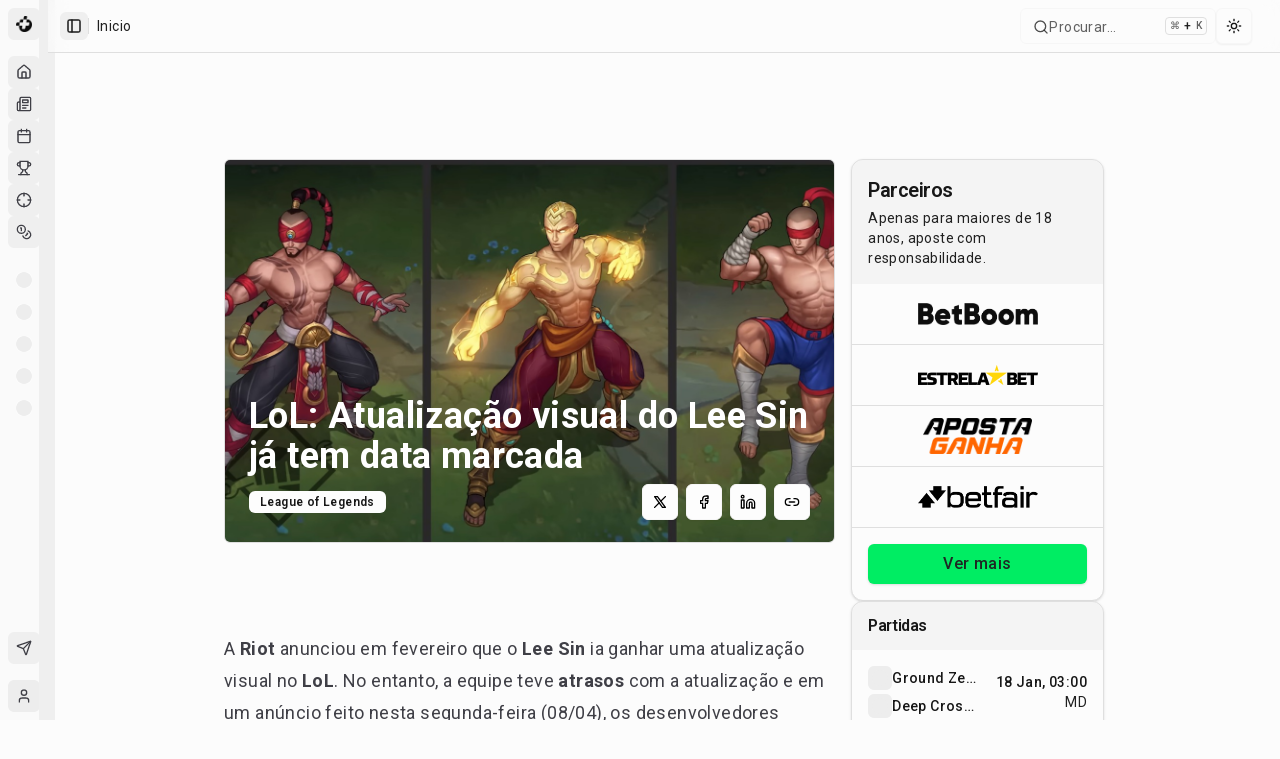

--- FILE ---
content_type: text/html; charset=utf-8
request_url: https://maisesports.com.br/lol-atualizacao-visual-do-lee-sin-ja-tem-data-marcada
body_size: 27021
content:
<!DOCTYPE html><html lang="pt-BR"><head><meta charSet="utf-8"/><meta name="viewport" content="width=device-width, initial-scale=1"/><link rel="preload" as="image" imageSrcSet="/_next/image?url=https%3A%2F%2Fnoticias.maisesports.com.br%2Fwp-content%2Fuploads%2F2024%2F04%2FLee-Sin-em-suas-skins-Classica-Punhos-Divinos-e-Muay-Thai.jpeg&amp;w=640&amp;q=75 640w, /_next/image?url=https%3A%2F%2Fnoticias.maisesports.com.br%2Fwp-content%2Fuploads%2F2024%2F04%2FLee-Sin-em-suas-skins-Classica-Punhos-Divinos-e-Muay-Thai.jpeg&amp;w=750&amp;q=75 750w, /_next/image?url=https%3A%2F%2Fnoticias.maisesports.com.br%2Fwp-content%2Fuploads%2F2024%2F04%2FLee-Sin-em-suas-skins-Classica-Punhos-Divinos-e-Muay-Thai.jpeg&amp;w=828&amp;q=75 828w, /_next/image?url=https%3A%2F%2Fnoticias.maisesports.com.br%2Fwp-content%2Fuploads%2F2024%2F04%2FLee-Sin-em-suas-skins-Classica-Punhos-Divinos-e-Muay-Thai.jpeg&amp;w=1080&amp;q=75 1080w, /_next/image?url=https%3A%2F%2Fnoticias.maisesports.com.br%2Fwp-content%2Fuploads%2F2024%2F04%2FLee-Sin-em-suas-skins-Classica-Punhos-Divinos-e-Muay-Thai.jpeg&amp;w=1200&amp;q=75 1200w, /_next/image?url=https%3A%2F%2Fnoticias.maisesports.com.br%2Fwp-content%2Fuploads%2F2024%2F04%2FLee-Sin-em-suas-skins-Classica-Punhos-Divinos-e-Muay-Thai.jpeg&amp;w=1920&amp;q=75 1920w, /_next/image?url=https%3A%2F%2Fnoticias.maisesports.com.br%2Fwp-content%2Fuploads%2F2024%2F04%2FLee-Sin-em-suas-skins-Classica-Punhos-Divinos-e-Muay-Thai.jpeg&amp;w=2048&amp;q=75 2048w, /_next/image?url=https%3A%2F%2Fnoticias.maisesports.com.br%2Fwp-content%2Fuploads%2F2024%2F04%2FLee-Sin-em-suas-skins-Classica-Punhos-Divinos-e-Muay-Thai.jpeg&amp;w=3840&amp;q=75 3840w" imageSizes="100vw"/><link rel="stylesheet" href="/_next/static/chunks/dc499773d2b0683b.css" data-precedence="next"/><link rel="stylesheet" href="/_next/static/chunks/6a5604451470e2f7.css" data-precedence="next"/><link rel="preload" as="script" fetchPriority="low" href="/_next/static/chunks/0515143bbf37a692.js"/><script src="/_next/static/chunks/202443545b167aef.js" async=""></script><script src="/_next/static/chunks/32989b80424f9817.js" async=""></script><script src="/_next/static/chunks/950103fe8d41cba8.js" async=""></script><script src="/_next/static/chunks/5a3ee4fbd988128b.js" async=""></script><script src="/_next/static/chunks/turbopack-6f501a8501d7c881.js" async=""></script><script src="/_next/static/chunks/973fe8af10b574e2.js" async=""></script><script src="/_next/static/chunks/6497953b0476d6d5.js" async=""></script><script src="/_next/static/chunks/a3dd2bb6b77ca038.js" async=""></script><script src="/_next/static/chunks/298602c86cc94e1f.js" async=""></script><script src="/_next/static/chunks/b17197db103e29f5.js" async=""></script><script src="/_next/static/chunks/07f3a716e777f7f0.js" async=""></script><script src="/_next/static/chunks/ad349f211a999c85.js" async=""></script><script src="/_next/static/chunks/d80b3790a119a285.js" async=""></script><script src="/_next/static/chunks/68e1631db41f66a9.js" async=""></script><script src="/_next/static/chunks/ac944735f89178b9.js" async=""></script><script src="/_next/static/chunks/414b6c02676cb32f.js" async=""></script><script src="/_next/static/chunks/b48092762168ae3c.js" async=""></script><script src="/_next/static/chunks/2ea4682250ff2b25.js" async=""></script><script src="/_next/static/chunks/82b0e2e4e52d542d.js" async=""></script><script src="/_next/static/chunks/99c48809b2d3c475.js" async=""></script><script src="/_next/static/chunks/f4d98ce9307d8ac6.js" async=""></script><script src="/_next/static/chunks/87869e54af04d3a9.js" async=""></script><script src="/_next/static/chunks/a4c46b4a89e2d68c.js" async=""></script><script src="/_next/static/chunks/95a70f3d99e5d150.js" async=""></script><script src="/_next/static/chunks/6725932327b43dc5.js" async=""></script><script src="/_next/static/chunks/18e64e4f4934346c.js" async=""></script><script src="/_next/static/chunks/5623ef28f145363b.js" async=""></script><script src="/_next/static/chunks/1c47f8d7c4f839a4.js" async=""></script><script src="/_next/static/chunks/39663d0659dde36d.js" async=""></script><script src="/_next/static/chunks/50cf9f355fbee97b.js" async=""></script><link rel="preload" href="/_next/static/chunks/7ec798f21f850415.css" as="style"/><link rel="preload" href="https://www.googletagmanager.com/gtag/js?id=G-GCZ0D717V4" as="script"/><meta name="apple-mobile-web-app-title" content="MaisEsports"/><meta name="apple-mobile-web-app-capable" content="yes"/><meta name="apple-mobile-web-app-status-bar-style" content="default"/><meta name="next-size-adjust" content=""/><script type="application/ld+json">{"@context":"https://schema.org","@type":"Organization","name":"Mais Esports","alternateName":"Mais Esports","url":"https://maisesports.com.br","logo":"https://maisesports.com.br/LOGO_MAIS_PRETO.png","sameAs":["https://twitter.com/maisesportsbr","https://www.instagram.com/maisesports","https://www.facebook.com/maisesports"]}</script><script type="application/ld+json">{"@context":"https://schema.org","@type":"WebSite","name":"Mais Esports","url":"https://maisesports.com.br","potentialAction":{"@type":"SearchAction","target":"https://maisesports.com.br/busca?q={search_term_string}","query-input":"required name=search_term_string"}}</script><script src="/_next/static/chunks/a6dad97d9634a72d.js" noModule=""></script></head><body class="roboto_892eecf1-module__Ed9Wnq__variable font-sans antialiased"><div hidden=""><!--$?--><template id="B:0"></template><!--/$--></div><!--$--><!--/$--><script>((a,b,c,d,e,f,g,h)=>{let i=document.documentElement,j=["light","dark"];function k(b){var c;(Array.isArray(a)?a:[a]).forEach(a=>{let c="class"===a,d=c&&f?e.map(a=>f[a]||a):e;c?(i.classList.remove(...d),i.classList.add(f&&f[b]?f[b]:b)):i.setAttribute(a,b)}),c=b,h&&j.includes(c)&&(i.style.colorScheme=c)}if(d)k(d);else try{let a=localStorage.getItem(b)||c,d=g&&"system"===a?window.matchMedia("(prefers-color-scheme: dark)").matches?"dark":"light":a;k(d)}catch(a){}})("class","theme","system",null,["light","dark"],null,true,true)</script><div class="flex min-h-screen w-full flex-col"><div style="--sidebar-width:16rem;--sidebar-width-icon:3rem" class="group/sidebar-wrapper flex min-h-svh w-full has-[[data-variant=inset]]:bg-sidebar"><div class="group peer hidden text-sidebar-foreground md:block" data-state="collapsed" data-collapsible="icon" data-variant="sidebar" data-side="left"><div class="relative w-[--sidebar-width] bg-transparent transition-[width] duration-200 ease-linear group-data-[collapsible=offcanvas]:w-0 group-data-[side=right]:rotate-180 group-data-[collapsible=icon]:w-[--sidebar-width-icon]"></div><div class="fixed inset-y-0 z-10 hidden h-svh w-[--sidebar-width] transition-[left,right,width] duration-200 ease-linear md:flex left-0 group-data-[collapsible=offcanvas]:left-[calc(var(--sidebar-width)*-1)] group-data-[collapsible=icon]:w-[--sidebar-width-icon] group-data-[side=left]:border-r group-data-[side=right]:border-l"><div data-sidebar="sidebar" class="flex h-full w-full flex-col bg-sidebar group-data-[variant=floating]:rounded-lg group-data-[variant=floating]:border group-data-[variant=floating]:border-sidebar-border group-data-[variant=floating]:shadow"><div data-sidebar="header" class="flex flex-col gap-2 p-2"><ul data-sidebar="menu" class="flex w-full min-w-0 flex-col gap-1"><a href="/"><li data-sidebar="menu-item" class="group/menu-item relative"><button data-sidebar="menu-button" data-size="default" data-active="false" class="peer/menu-button flex w-full items-center gap-2 overflow-hidden rounded-md p-2 text-left outline-none ring-sidebar-ring transition-[width,height,padding] focus-visible:ring-2 active:bg-sidebar-accent active:text-sidebar-accent-foreground disabled:pointer-events-none disabled:opacity-50 group-has-[[data-sidebar=menu-action]]/menu-item:pr-8 aria-disabled:pointer-events-none aria-disabled:opacity-50 data-[active=true]:bg-sidebar-accent data-[active=true]:font-medium data-[active=true]:text-sidebar-accent-foreground data-[state=open]:hover:bg-sidebar-accent data-[state=open]:hover:text-sidebar-accent-foreground group-data-[collapsible=icon]:!size-8 group-data-[collapsible=icon]:!p-2 [&amp;&gt;span:last-child]:truncate [&amp;&gt;svg]:size-4 [&amp;&gt;svg]:shrink-0 hover:bg-sidebar-accent hover:text-sidebar-accent-foreground h-8 text-sm"><img alt="Mais Esports" loading="lazy" width="20" height="20" decoding="async" data-nimg="1" style="color:transparent" srcSet="/_next/image?url=%2FLOGO_MAIS_PRETO.png&amp;w=32&amp;q=75 1x, /_next/image?url=%2FLOGO_MAIS_PRETO.png&amp;w=48&amp;q=75 2x" src="/_next/image?url=%2FLOGO_MAIS_PRETO.png&amp;w=48&amp;q=75"/><span class="text-base font-semibold text-[#0C0C0C] dark:text-[#FEFEFE]">Mais Esports</span></button></li></a></ul></div><div data-sidebar="content" class="flex min-h-0 flex-1 flex-col gap-2 overflow-auto group-data-[collapsible=icon]:overflow-hidden"><div data-sidebar="group" class="relative flex w-full min-w-0 flex-col p-2"><div data-sidebar="group-label" class="flex h-8 shrink-0 items-center rounded-md px-2 text-xs font-medium text-sidebar-foreground/70 outline-none ring-sidebar-ring transition-[margin,opacity] duration-200 ease-linear focus-visible:ring-2 [&amp;&gt;svg]:size-4 [&amp;&gt;svg]:shrink-0 group-data-[collapsible=icon]:-mt-8 group-data-[collapsible=icon]:opacity-0">Esports</div><ul data-sidebar="menu" class="flex w-full min-w-0 flex-col gap-1"><a href="/"><li data-sidebar="menu-item" class="group/menu-item relative"><button data-sidebar="menu-button" data-size="default" data-active="false" class="peer/menu-button flex w-full items-center gap-2 overflow-hidden rounded-md p-2 text-left outline-none ring-sidebar-ring transition-[width,height,padding] focus-visible:ring-2 active:bg-sidebar-accent active:text-sidebar-accent-foreground disabled:pointer-events-none disabled:opacity-50 group-has-[[data-sidebar=menu-action]]/menu-item:pr-8 aria-disabled:pointer-events-none aria-disabled:opacity-50 data-[active=true]:bg-sidebar-accent data-[active=true]:font-medium data-[active=true]:text-sidebar-accent-foreground data-[state=open]:hover:bg-sidebar-accent data-[state=open]:hover:text-sidebar-accent-foreground group-data-[collapsible=icon]:!size-8 group-data-[collapsible=icon]:!p-2 [&amp;&gt;span:last-child]:truncate [&amp;&gt;svg]:size-4 [&amp;&gt;svg]:shrink-0 hover:bg-sidebar-accent hover:text-sidebar-accent-foreground h-8 text-sm" data-state="closed"><svg xmlns="http://www.w3.org/2000/svg" width="24" height="24" viewBox="0 0 24 24" fill="none" stroke="currentColor" stroke-width="2" stroke-linecap="round" stroke-linejoin="round" class="lucide lucide-house"><path d="M15 21v-8a1 1 0 0 0-1-1h-4a1 1 0 0 0-1 1v8"></path><path d="M3 10a2 2 0 0 1 .709-1.528l7-5.999a2 2 0 0 1 2.582 0l7 5.999A2 2 0 0 1 21 10v9a2 2 0 0 1-2 2H5a2 2 0 0 1-2-2z"></path></svg><span>Início</span></button></li></a><a href="/noticias"><li data-sidebar="menu-item" class="group/menu-item relative"><button data-sidebar="menu-button" data-size="default" data-active="false" class="peer/menu-button flex w-full items-center gap-2 overflow-hidden rounded-md p-2 text-left outline-none ring-sidebar-ring transition-[width,height,padding] focus-visible:ring-2 active:bg-sidebar-accent active:text-sidebar-accent-foreground disabled:pointer-events-none disabled:opacity-50 group-has-[[data-sidebar=menu-action]]/menu-item:pr-8 aria-disabled:pointer-events-none aria-disabled:opacity-50 data-[active=true]:bg-sidebar-accent data-[active=true]:font-medium data-[active=true]:text-sidebar-accent-foreground data-[state=open]:hover:bg-sidebar-accent data-[state=open]:hover:text-sidebar-accent-foreground group-data-[collapsible=icon]:!size-8 group-data-[collapsible=icon]:!p-2 [&amp;&gt;span:last-child]:truncate [&amp;&gt;svg]:size-4 [&amp;&gt;svg]:shrink-0 hover:bg-sidebar-accent hover:text-sidebar-accent-foreground h-8 text-sm" data-state="closed"><svg xmlns="http://www.w3.org/2000/svg" width="24" height="24" viewBox="0 0 24 24" fill="none" stroke="currentColor" stroke-width="2" stroke-linecap="round" stroke-linejoin="round" class="lucide lucide-newspaper"><path d="M4 22h16a2 2 0 0 0 2-2V4a2 2 0 0 0-2-2H8a2 2 0 0 0-2 2v16a2 2 0 0 1-2 2Zm0 0a2 2 0 0 1-2-2v-9c0-1.1.9-2 2-2h2"></path><path d="M18 14h-8"></path><path d="M15 18h-5"></path><path d="M10 6h8v4h-8V6Z"></path></svg><span>Notícias</span></button></li></a><a href="/agenda"><li data-sidebar="menu-item" class="group/menu-item relative"><button data-sidebar="menu-button" data-size="default" data-active="false" class="peer/menu-button flex w-full items-center gap-2 overflow-hidden rounded-md p-2 text-left outline-none ring-sidebar-ring transition-[width,height,padding] focus-visible:ring-2 active:bg-sidebar-accent active:text-sidebar-accent-foreground disabled:pointer-events-none disabled:opacity-50 group-has-[[data-sidebar=menu-action]]/menu-item:pr-8 aria-disabled:pointer-events-none aria-disabled:opacity-50 data-[active=true]:bg-sidebar-accent data-[active=true]:font-medium data-[active=true]:text-sidebar-accent-foreground data-[state=open]:hover:bg-sidebar-accent data-[state=open]:hover:text-sidebar-accent-foreground group-data-[collapsible=icon]:!size-8 group-data-[collapsible=icon]:!p-2 [&amp;&gt;span:last-child]:truncate [&amp;&gt;svg]:size-4 [&amp;&gt;svg]:shrink-0 hover:bg-sidebar-accent hover:text-sidebar-accent-foreground h-8 text-sm" data-state="closed"><svg xmlns="http://www.w3.org/2000/svg" width="24" height="24" viewBox="0 0 24 24" fill="none" stroke="currentColor" stroke-width="2" stroke-linecap="round" stroke-linejoin="round" class="lucide lucide-calendar"><path d="M8 2v4"></path><path d="M16 2v4"></path><rect width="18" height="18" x="3" y="4" rx="2"></rect><path d="M3 10h18"></path></svg><span>Agenda</span></button></li></a><a href="/campeonatos"><li data-sidebar="menu-item" class="group/menu-item relative"><button data-sidebar="menu-button" data-size="default" data-active="false" class="peer/menu-button flex w-full items-center gap-2 overflow-hidden rounded-md p-2 text-left outline-none ring-sidebar-ring transition-[width,height,padding] focus-visible:ring-2 active:bg-sidebar-accent active:text-sidebar-accent-foreground disabled:pointer-events-none disabled:opacity-50 group-has-[[data-sidebar=menu-action]]/menu-item:pr-8 aria-disabled:pointer-events-none aria-disabled:opacity-50 data-[active=true]:bg-sidebar-accent data-[active=true]:font-medium data-[active=true]:text-sidebar-accent-foreground data-[state=open]:hover:bg-sidebar-accent data-[state=open]:hover:text-sidebar-accent-foreground group-data-[collapsible=icon]:!size-8 group-data-[collapsible=icon]:!p-2 [&amp;&gt;span:last-child]:truncate [&amp;&gt;svg]:size-4 [&amp;&gt;svg]:shrink-0 hover:bg-sidebar-accent hover:text-sidebar-accent-foreground h-8 text-sm" data-state="closed"><svg xmlns="http://www.w3.org/2000/svg" width="24" height="24" viewBox="0 0 24 24" fill="none" stroke="currentColor" stroke-width="2" stroke-linecap="round" stroke-linejoin="round" class="lucide lucide-trophy"><path d="M6 9H4.5a2.5 2.5 0 0 1 0-5H6"></path><path d="M18 9h1.5a2.5 2.5 0 0 0 0-5H18"></path><path d="M4 22h16"></path><path d="M10 14.66V17c0 .55-.47.98-.97 1.21C7.85 18.75 7 20.24 7 22"></path><path d="M14 14.66V17c0 .55.47.98.97 1.21C16.15 18.75 17 20.24 17 22"></path><path d="M18 2H6v7a6 6 0 0 0 12 0V2Z"></path></svg><span>Campeonatos</span></button></li></a><a href="/bolao"><li data-sidebar="menu-item" class="group/menu-item relative"><button data-sidebar="menu-button" data-size="default" data-active="false" class="peer/menu-button flex w-full items-center gap-2 overflow-hidden rounded-md p-2 text-left outline-none ring-sidebar-ring transition-[width,height,padding] focus-visible:ring-2 active:bg-sidebar-accent active:text-sidebar-accent-foreground disabled:pointer-events-none disabled:opacity-50 group-has-[[data-sidebar=menu-action]]/menu-item:pr-8 aria-disabled:pointer-events-none aria-disabled:opacity-50 data-[active=true]:bg-sidebar-accent data-[active=true]:font-medium data-[active=true]:text-sidebar-accent-foreground data-[state=open]:hover:bg-sidebar-accent data-[state=open]:hover:text-sidebar-accent-foreground group-data-[collapsible=icon]:!size-8 group-data-[collapsible=icon]:!p-2 [&amp;&gt;span:last-child]:truncate [&amp;&gt;svg]:size-4 [&amp;&gt;svg]:shrink-0 hover:bg-sidebar-accent hover:text-sidebar-accent-foreground h-8 text-sm" data-state="closed"><svg xmlns="http://www.w3.org/2000/svg" width="24" height="24" viewBox="0 0 24 24" fill="none" stroke="currentColor" stroke-width="2" stroke-linecap="round" stroke-linejoin="round" class="lucide lucide-crosshair"><circle cx="12" cy="12" r="10"></circle><line x1="22" x2="18" y1="12" y2="12"></line><line x1="6" x2="2" y1="12" y2="12"></line><line x1="12" x2="12" y1="6" y2="2"></line><line x1="12" x2="12" y1="22" y2="18"></line></svg><span>Bolão</span></button></li></a><a href="/apostas"><li data-sidebar="menu-item" class="group/menu-item relative"><button data-sidebar="menu-button" data-size="default" data-active="false" class="peer/menu-button flex w-full items-center gap-2 overflow-hidden rounded-md p-2 text-left outline-none ring-sidebar-ring transition-[width,height,padding] focus-visible:ring-2 active:bg-sidebar-accent active:text-sidebar-accent-foreground disabled:pointer-events-none disabled:opacity-50 group-has-[[data-sidebar=menu-action]]/menu-item:pr-8 aria-disabled:pointer-events-none aria-disabled:opacity-50 data-[active=true]:bg-sidebar-accent data-[active=true]:font-medium data-[active=true]:text-sidebar-accent-foreground data-[state=open]:hover:bg-sidebar-accent data-[state=open]:hover:text-sidebar-accent-foreground group-data-[collapsible=icon]:!size-8 group-data-[collapsible=icon]:!p-2 [&amp;&gt;span:last-child]:truncate [&amp;&gt;svg]:size-4 [&amp;&gt;svg]:shrink-0 hover:bg-sidebar-accent hover:text-sidebar-accent-foreground h-8 text-sm" data-state="closed"><svg xmlns="http://www.w3.org/2000/svg" width="24" height="24" viewBox="0 0 24 24" fill="none" stroke="currentColor" stroke-width="2" stroke-linecap="round" stroke-linejoin="round" class="lucide lucide-coins"><circle cx="8" cy="8" r="6"></circle><path d="M18.09 10.37A6 6 0 1 1 10.34 18"></path><path d="M7 6h1v4"></path><path d="m16.71 13.88.7.71-2.82 2.82"></path></svg><span>Apostas</span></button></li></a></ul></div><div data-sidebar="group" class="relative flex w-full min-w-0 flex-col p-2"><div data-sidebar="group-label" class="flex h-8 shrink-0 items-center rounded-md px-2 text-xs font-medium text-sidebar-foreground/70 outline-none ring-sidebar-ring transition-[margin,opacity] duration-200 ease-linear focus-visible:ring-2 [&amp;&gt;svg]:size-4 [&amp;&gt;svg]:shrink-0 group-data-[collapsible=icon]:-mt-8 group-data-[collapsible=icon]:opacity-0">Jogos</div><ul data-sidebar="menu" class="flex w-full min-w-0 flex-col gap-1"><li data-sidebar="menu-item" class="group/menu-item relative"><a data-sidebar="menu-button" data-size="default" data-active="false" class="peer/menu-button flex w-full items-center gap-2 overflow-hidden rounded-md p-2 text-left outline-none ring-sidebar-ring transition-[width,height,padding] focus-visible:ring-2 active:bg-sidebar-accent active:text-sidebar-accent-foreground disabled:pointer-events-none disabled:opacity-50 group-has-[[data-sidebar=menu-action]]/menu-item:pr-8 aria-disabled:pointer-events-none aria-disabled:opacity-50 data-[active=true]:bg-sidebar-accent data-[active=true]:font-medium data-[active=true]:text-sidebar-accent-foreground data-[state=open]:hover:bg-sidebar-accent data-[state=open]:hover:text-sidebar-accent-foreground group-data-[collapsible=icon]:!size-8 group-data-[collapsible=icon]:!p-2 [&amp;&gt;span:last-child]:truncate [&amp;&gt;svg]:size-4 [&amp;&gt;svg]:shrink-0 hover:bg-sidebar-accent hover:text-sidebar-accent-foreground h-8 text-sm" data-state="closed" href="/jogos/league-of-legends"><span class="relative flex shrink-0 overflow-hidden h-4 w-4 bg-secondary rounded-md"><span class="flex h-full w-full items-center justify-center rounded-full bg-muted"></span></span><span class="sr-only">League of Legends</span></a></li><li data-sidebar="menu-item" class="group/menu-item relative"><a data-sidebar="menu-button" data-size="default" data-active="false" class="peer/menu-button flex w-full items-center gap-2 overflow-hidden rounded-md p-2 text-left outline-none ring-sidebar-ring transition-[width,height,padding] focus-visible:ring-2 active:bg-sidebar-accent active:text-sidebar-accent-foreground disabled:pointer-events-none disabled:opacity-50 group-has-[[data-sidebar=menu-action]]/menu-item:pr-8 aria-disabled:pointer-events-none aria-disabled:opacity-50 data-[active=true]:bg-sidebar-accent data-[active=true]:font-medium data-[active=true]:text-sidebar-accent-foreground data-[state=open]:hover:bg-sidebar-accent data-[state=open]:hover:text-sidebar-accent-foreground group-data-[collapsible=icon]:!size-8 group-data-[collapsible=icon]:!p-2 [&amp;&gt;span:last-child]:truncate [&amp;&gt;svg]:size-4 [&amp;&gt;svg]:shrink-0 hover:bg-sidebar-accent hover:text-sidebar-accent-foreground h-8 text-sm" data-state="closed" href="/jogos/valorant"><span class="relative flex shrink-0 overflow-hidden h-4 w-4 bg-secondary rounded-md"><span class="flex h-full w-full items-center justify-center rounded-full bg-muted"></span></span><span class="sr-only">VALORANT</span></a></li><li data-sidebar="menu-item" class="group/menu-item relative"><a data-sidebar="menu-button" data-size="default" data-active="false" class="peer/menu-button flex w-full items-center gap-2 overflow-hidden rounded-md p-2 text-left outline-none ring-sidebar-ring transition-[width,height,padding] focus-visible:ring-2 active:bg-sidebar-accent active:text-sidebar-accent-foreground disabled:pointer-events-none disabled:opacity-50 group-has-[[data-sidebar=menu-action]]/menu-item:pr-8 aria-disabled:pointer-events-none aria-disabled:opacity-50 data-[active=true]:bg-sidebar-accent data-[active=true]:font-medium data-[active=true]:text-sidebar-accent-foreground data-[state=open]:hover:bg-sidebar-accent data-[state=open]:hover:text-sidebar-accent-foreground group-data-[collapsible=icon]:!size-8 group-data-[collapsible=icon]:!p-2 [&amp;&gt;span:last-child]:truncate [&amp;&gt;svg]:size-4 [&amp;&gt;svg]:shrink-0 hover:bg-sidebar-accent hover:text-sidebar-accent-foreground h-8 text-sm" data-state="closed" href="/jogos/cs-go"><span class="relative flex shrink-0 overflow-hidden h-4 w-4 bg-secondary rounded-md"><span class="flex h-full w-full items-center justify-center rounded-full bg-muted"></span></span><span class="sr-only">Counter-Strike 2</span></a></li><li data-sidebar="menu-item" class="group/menu-item relative"><a data-sidebar="menu-button" data-size="default" data-active="false" class="peer/menu-button flex w-full items-center gap-2 overflow-hidden rounded-md p-2 text-left outline-none ring-sidebar-ring transition-[width,height,padding] focus-visible:ring-2 active:bg-sidebar-accent active:text-sidebar-accent-foreground disabled:pointer-events-none disabled:opacity-50 group-has-[[data-sidebar=menu-action]]/menu-item:pr-8 aria-disabled:pointer-events-none aria-disabled:opacity-50 data-[active=true]:bg-sidebar-accent data-[active=true]:font-medium data-[active=true]:text-sidebar-accent-foreground data-[state=open]:hover:bg-sidebar-accent data-[state=open]:hover:text-sidebar-accent-foreground group-data-[collapsible=icon]:!size-8 group-data-[collapsible=icon]:!p-2 [&amp;&gt;span:last-child]:truncate [&amp;&gt;svg]:size-4 [&amp;&gt;svg]:shrink-0 hover:bg-sidebar-accent hover:text-sidebar-accent-foreground h-8 text-sm" data-state="closed" href="/jogos/dota-2"><span class="relative flex shrink-0 overflow-hidden h-4 w-4 bg-secondary rounded-md"><span class="flex h-full w-full items-center justify-center rounded-full bg-muted"></span></span><span class="sr-only">Dota 2</span></a></li><li data-sidebar="menu-item" class="group/menu-item relative"><a data-sidebar="menu-button" data-size="default" data-active="false" class="peer/menu-button flex w-full items-center gap-2 overflow-hidden rounded-md p-2 text-left outline-none ring-sidebar-ring transition-[width,height,padding] focus-visible:ring-2 active:bg-sidebar-accent active:text-sidebar-accent-foreground disabled:pointer-events-none disabled:opacity-50 group-has-[[data-sidebar=menu-action]]/menu-item:pr-8 aria-disabled:pointer-events-none aria-disabled:opacity-50 data-[active=true]:bg-sidebar-accent data-[active=true]:font-medium data-[active=true]:text-sidebar-accent-foreground data-[state=open]:hover:bg-sidebar-accent data-[state=open]:hover:text-sidebar-accent-foreground group-data-[collapsible=icon]:!size-8 group-data-[collapsible=icon]:!p-2 [&amp;&gt;span:last-child]:truncate [&amp;&gt;svg]:size-4 [&amp;&gt;svg]:shrink-0 hover:bg-sidebar-accent hover:text-sidebar-accent-foreground h-8 text-sm" data-state="closed" href="/jogos/r6-siege"><span class="relative flex shrink-0 overflow-hidden h-4 w-4 bg-secondary rounded-md"><span class="flex h-full w-full items-center justify-center rounded-full bg-muted"></span></span><span class="sr-only">Rainbow Six Siege</span></a></li></ul></div><div data-sidebar="group" class="relative flex w-full min-w-0 flex-col p-2"><div data-sidebar="group-label" class="flex h-8 shrink-0 items-center rounded-md px-2 text-xs font-medium text-sidebar-foreground/70 outline-none ring-sidebar-ring transition-[margin,opacity] duration-200 ease-linear focus-visible:ring-2 [&amp;&gt;svg]:size-4 [&amp;&gt;svg]:shrink-0 group-data-[collapsible=icon]:-mt-8 group-data-[collapsible=icon]:opacity-0">Campeonatos</div><ul data-sidebar="menu" class="flex w-full min-w-0 flex-col gap-1"></ul></div><div data-sidebar="group" class="relative flex w-full min-w-0 flex-col p-2 mt-auto"><div data-sidebar="group-content" class="w-full text-sm"><ul data-sidebar="menu" class="flex w-full min-w-0 flex-col gap-1"><li data-sidebar="menu-item" class="group/menu-item relative" type="button" aria-haspopup="dialog" aria-expanded="false" aria-controls="radix-_R_255ivadb_" data-state="closed"><button data-sidebar="menu-button" data-size="sm" data-active="false" class="peer/menu-button flex w-full items-center gap-2 overflow-hidden rounded-md p-2 text-left outline-none ring-sidebar-ring transition-[width,height,padding] focus-visible:ring-2 active:bg-sidebar-accent active:text-sidebar-accent-foreground disabled:pointer-events-none disabled:opacity-50 group-has-[[data-sidebar=menu-action]]/menu-item:pr-8 aria-disabled:pointer-events-none aria-disabled:opacity-50 data-[active=true]:bg-sidebar-accent data-[active=true]:font-medium data-[active=true]:text-sidebar-accent-foreground data-[state=open]:hover:bg-sidebar-accent data-[state=open]:hover:text-sidebar-accent-foreground group-data-[collapsible=icon]:!size-8 group-data-[collapsible=icon]:!p-2 [&amp;&gt;span:last-child]:truncate [&amp;&gt;svg]:size-4 [&amp;&gt;svg]:shrink-0 hover:bg-sidebar-accent hover:text-sidebar-accent-foreground h-7 text-xs"><svg xmlns="http://www.w3.org/2000/svg" width="24" height="24" viewBox="0 0 24 24" fill="none" stroke="currentColor" stroke-width="2" stroke-linecap="round" stroke-linejoin="round" class="lucide lucide-send"><path d="M14.536 21.686a.5.5 0 0 0 .937-.024l6.5-19a.496.496 0 0 0-.635-.635l-19 6.5a.5.5 0 0 0-.024.937l7.93 3.18a2 2 0 0 1 1.112 1.11z"></path><path d="m21.854 2.147-10.94 10.939"></path></svg><span>Feedback</span></button></li></ul></div></div></div><div data-sidebar="footer" class="flex flex-col gap-2 p-2"><ul data-sidebar="menu" class="flex w-full min-w-0 flex-col gap-1"><li data-sidebar="menu-item" class="group/menu-item relative"><a href="/login"><button data-sidebar="menu-button" data-size="lg" data-active="false" class="peer/menu-button flex w-full items-center gap-2 overflow-hidden rounded-md p-2 text-left outline-none ring-sidebar-ring transition-[width,height,padding] focus-visible:ring-2 active:bg-sidebar-accent active:text-sidebar-accent-foreground disabled:pointer-events-none disabled:opacity-50 group-has-[[data-sidebar=menu-action]]/menu-item:pr-8 aria-disabled:pointer-events-none aria-disabled:opacity-50 data-[active=true]:bg-sidebar-accent data-[active=true]:font-medium data-[active=true]:text-sidebar-accent-foreground data-[state=open]:hover:bg-sidebar-accent data-[state=open]:hover:text-sidebar-accent-foreground group-data-[collapsible=icon]:!size-8 [&amp;&gt;span:last-child]:truncate [&amp;&gt;svg]:size-4 [&amp;&gt;svg]:shrink-0 hover:bg-sidebar-accent hover:text-sidebar-accent-foreground h-12 text-sm group-data-[collapsible=icon]:!p-0 data-[state=open]:bg-sidebar-accent data-[state=open]:text-sidebar-accent-foreground"><span class="relative flex shrink-0 overflow-hidden h-8 w-8 rounded-md"><span class="h-full w-full bg-muted flex items-center justify-center rounded-md uppercase"><svg xmlns="http://www.w3.org/2000/svg" width="24" height="24" viewBox="0 0 24 24" fill="none" stroke="currentColor" stroke-width="2" stroke-linecap="round" stroke-linejoin="round" class="lucide lucide-user size-4"><path d="M19 21v-2a4 4 0 0 0-4-4H9a4 4 0 0 0-4 4v2"></path><circle cx="12" cy="7" r="4"></circle></svg></span></span><div class="grid flex-1 text-left text-sm leading-tight"><span class="truncate font-semibold">Convidado</span><span class="truncate text-xs">Faça login para continuar</span></div><svg xmlns="http://www.w3.org/2000/svg" width="24" height="24" viewBox="0 0 24 24" fill="none" stroke="currentColor" stroke-width="2" stroke-linecap="round" stroke-linejoin="round" class="lucide lucide-log-in ml-auto size-4"><path d="M15 3h4a2 2 0 0 1 2 2v14a2 2 0 0 1-2 2h-4"></path><polyline points="10 17 15 12 10 7"></polyline><line x1="15" x2="3" y1="12" y2="12"></line></svg></button></a></li></ul></div><button data-sidebar="rail" aria-label="Toggle Sidebar" tabindex="-1" title="Toggle Sidebar" class="absolute inset-y-0 z-20 hidden w-4 -translate-x-1/2 transition-all ease-linear after:absolute after:inset-y-0 after:left-1/2 after:w-[2px] hover:after:bg-sidebar-border group-data-[side=left]:-right-4 group-data-[side=right]:left-0 sm:flex [[data-side=left]_&amp;]:cursor-w-resize [[data-side=right]_&amp;]:cursor-e-resize [[data-side=left][data-state=collapsed]_&amp;]:cursor-e-resize [[data-side=right][data-state=collapsed]_&amp;]:cursor-w-resize group-data-[collapsible=offcanvas]:translate-x-0 group-data-[collapsible=offcanvas]:after:left-full group-data-[collapsible=offcanvas]:hover:bg-sidebar [[data-side=left][data-collapsible=offcanvas]_&amp;]:-right-2 [[data-side=right][data-collapsible=offcanvas]_&amp;]:-left-2"></button></div></div></div><main class="relative flex w-full flex-1 flex-col bg-background md:peer-data-[variant=inset]:m-2 md:peer-data-[state=collapsed]:peer-data-[variant=inset]:ml-2 md:peer-data-[variant=inset]:ml-0 md:peer-data-[variant=inset]:rounded-xl md:peer-data-[variant=inset]:shadow"><header class="sticky top-0 z-50 flex shrink-0 items-center gap-2 border-b bg-background/95 backdrop-blur supports-[backdrop-filter]:bg-background/60 p-4 pt-2 pb-2"><button class="inline-flex items-center justify-center gap-2 whitespace-nowrap rounded-md text-sm font-medium transition-colors focus-visible:outline-none focus-visible:ring-1 focus-visible:ring-ring disabled:pointer-events-none disabled:opacity-50 [&amp;_svg]:pointer-events-none [&amp;_svg]:size-4 [&amp;_svg]:shrink-0 hover:bg-accent hover:text-accent-foreground h-7 w-7 -ml-1" data-sidebar="trigger"><svg xmlns="http://www.w3.org/2000/svg" width="24" height="24" viewBox="0 0 24 24" fill="none" stroke="currentColor" stroke-width="2" stroke-linecap="round" stroke-linejoin="round" class="lucide lucide-panel-left" aria-hidden="true"><rect width="18" height="18" x="3" y="3" rx="2"></rect><path d="M9 3v18"></path></svg><span class="sr-only">Toggle Sidebar</span></button><div data-orientation="vertical" role="none" class="shrink-0 bg-border w-[1px] mr-2 h-4"></div><div><nav aria-label="breadcrumb"><ol class="flex flex-wrap items-center gap-1.5 break-words text-sm text-muted-foreground sm:gap-2.5"><li class="inline-flex items-center gap-1.5"><a class="transition-colors hover:text-foreground" href="/">Inicio</a></li></ol></nav></div><div class="flex gap-0 md:gap-4 ml-auto md:px-3"><button type="button" class="border-input bg-background text-foreground placeholder:text-muted-foreground/70 focus-visible:border-ring focus-visible:ring-ring/50 inline-flex h-9 w-fit rounded-md border px-3 py-2 text-sm shadow-xs transition-[color,box-shadow] outline-none focus-visible:ring-[3px]"><span class="flex grow items-center gap-0 md:gap-3"><svg xmlns="http://www.w3.org/2000/svg" width="16" height="16" viewBox="0 0 24 24" fill="none" stroke="currentColor" stroke-width="2" stroke-linecap="round" stroke-linejoin="round" class="lucide lucide-search text-muted-foreground/80" aria-hidden="true"><circle cx="11" cy="11" r="8"></circle><path d="m21 21-4.3-4.3"></path></svg><span class="hidden md:inline-flex text-muted-foreground/70 font-normal">Procurar...</span></span><kbd class="hidden md:inline-flex bg-background text-muted-foreground/70 ms-12 -me-1 h-5 max-h-full items-center rounded border px-1 font-[inherit] text-[0.625rem] font-medium space-x-1"><p>⌘</p><span class="text-muted-foreground text-xs">+</span><p>K</p></kbd></button><div tabindex="-1" class="flex h-full w-full flex-col overflow-hidden rounded-md bg-popover text-popover-foreground [&amp;&gt;div]:max-w-4xl [&amp;&gt;div]:w-[90vw] md:[&amp;&gt;div]:w-[80vw] lg:[&amp;&gt;div]:w-[70vw] [&amp;&gt;div]:max-h-[80vh]" cmdk-root=""><label cmdk-label="" for="radix-_R_58pivadbH2_" id="radix-_R_58pivadbH1_" style="position:absolute;width:1px;height:1px;padding:0;margin:-1px;overflow:hidden;clip:rect(0, 0, 0, 0);white-space:nowrap;border-width:0"></label></div><div class="hidden md:block"><button class="inline-flex items-center justify-center gap-2 whitespace-nowrap rounded-md text-sm font-medium transition-colors focus-visible:outline-none focus-visible:ring-1 focus-visible:ring-ring disabled:pointer-events-none disabled:opacity-50 [&amp;_svg]:pointer-events-none [&amp;_svg]:size-4 [&amp;_svg]:shrink-0 border border-input bg-background shadow-sm hover:bg-accent hover:text-accent-foreground h-9 w-9" aria-label="Select theme" type="button" id="radix-_R_1opivadb_" aria-haspopup="menu" aria-expanded="false" data-state="closed"><svg xmlns="http://www.w3.org/2000/svg" width="16" height="16" viewBox="0 0 24 24" fill="none" stroke="currentColor" stroke-width="2" stroke-linecap="round" stroke-linejoin="round" class="lucide lucide-sun" aria-hidden="true"><circle cx="12" cy="12" r="4"></circle><path d="M12 2v2"></path><path d="M12 20v2"></path><path d="m4.93 4.93 1.41 1.41"></path><path d="m17.66 17.66 1.41 1.41"></path><path d="M2 12h2"></path><path d="M20 12h2"></path><path d="m6.34 17.66-1.41 1.41"></path><path d="m19.07 4.93-1.41 1.41"></path></svg></button></div></div></header><div class="flex flex-1 gap-4 p-4"><div class="hidden lg:block w-40 flex-shrink-0"><div class="sticky top-20"><div class="google-ad " style="min-height:600px;width:160px"><div><div></div></div></div></div></div><div class="flex flex-1 flex-col gap-4 min-w-0 container mx-auto px-0"><div class="flex justify-center"><div class="block xl:hidden"><div class="flex-shrink-0"><div class="flex justify-center"><div class="google-ad " style="min-height:250px;width:250px"><div><div></div></div></div></div></div></div><div class="hidden xl:block"><div class="flex w-full justify-center"><div class="google-ad " style="min-height:90px;width:728px"><div><div></div></div></div></div></div></div><div class="grid flex-1 items-start gap-4 lg:grid-cols-10"><div class="flex flex-col gap-2 md:gap-4 lg:col-span-7"><div class="relative h-96 border rounded-md overflow-hidden"><div class="relative h-96"><img alt="LoL: Atualização visual do Lee Sin já tem data marcada" decoding="async" data-nimg="fill" class="object-cover w-full h-full" style="position:absolute;height:100%;width:100%;left:0;top:0;right:0;bottom:0;color:transparent" sizes="100vw" srcSet="/_next/image?url=https%3A%2F%2Fnoticias.maisesports.com.br%2Fwp-content%2Fuploads%2F2024%2F04%2FLee-Sin-em-suas-skins-Classica-Punhos-Divinos-e-Muay-Thai.jpeg&amp;w=640&amp;q=75 640w, /_next/image?url=https%3A%2F%2Fnoticias.maisesports.com.br%2Fwp-content%2Fuploads%2F2024%2F04%2FLee-Sin-em-suas-skins-Classica-Punhos-Divinos-e-Muay-Thai.jpeg&amp;w=750&amp;q=75 750w, /_next/image?url=https%3A%2F%2Fnoticias.maisesports.com.br%2Fwp-content%2Fuploads%2F2024%2F04%2FLee-Sin-em-suas-skins-Classica-Punhos-Divinos-e-Muay-Thai.jpeg&amp;w=828&amp;q=75 828w, /_next/image?url=https%3A%2F%2Fnoticias.maisesports.com.br%2Fwp-content%2Fuploads%2F2024%2F04%2FLee-Sin-em-suas-skins-Classica-Punhos-Divinos-e-Muay-Thai.jpeg&amp;w=1080&amp;q=75 1080w, /_next/image?url=https%3A%2F%2Fnoticias.maisesports.com.br%2Fwp-content%2Fuploads%2F2024%2F04%2FLee-Sin-em-suas-skins-Classica-Punhos-Divinos-e-Muay-Thai.jpeg&amp;w=1200&amp;q=75 1200w, /_next/image?url=https%3A%2F%2Fnoticias.maisesports.com.br%2Fwp-content%2Fuploads%2F2024%2F04%2FLee-Sin-em-suas-skins-Classica-Punhos-Divinos-e-Muay-Thai.jpeg&amp;w=1920&amp;q=75 1920w, /_next/image?url=https%3A%2F%2Fnoticias.maisesports.com.br%2Fwp-content%2Fuploads%2F2024%2F04%2FLee-Sin-em-suas-skins-Classica-Punhos-Divinos-e-Muay-Thai.jpeg&amp;w=2048&amp;q=75 2048w, /_next/image?url=https%3A%2F%2Fnoticias.maisesports.com.br%2Fwp-content%2Fuploads%2F2024%2F04%2FLee-Sin-em-suas-skins-Classica-Punhos-Divinos-e-Muay-Thai.jpeg&amp;w=3840&amp;q=75 3840w" src="/_next/image?url=https%3A%2F%2Fnoticias.maisesports.com.br%2Fwp-content%2Fuploads%2F2024%2F04%2FLee-Sin-em-suas-skins-Classica-Punhos-Divinos-e-Muay-Thai.jpeg&amp;w=3840&amp;q=75"/><div class="absolute inset-0 bg-gradient-to-t from-black/80 to-transparent"></div><div class="absolute bottom-0 left-0 p-6 w-full"><h1 class="text-white text-3xl md:text-4xl font-bold mb-2">LoL: Atualização visual do Lee Sin já tem data marcada</h1><div class="flex items-center gap-3 text-sm text-gray-300"><div class="flex items-center gap-2"><a href="/noticias/categorias/league-of-legends"><div class="inline-flex items-center rounded-md border px-2.5 py-0.5 text-xs font-semibold transition-colors focus:outline-none focus:ring-2 focus:ring-ring focus:ring-offset-2 border-transparent bg-secondary text-secondary-foreground hover:bg-secondary/80">League of Legends</div></a></div><div class="ml-auto"><div class="flex items-center space-x-2"><button class="inline-flex items-center justify-center gap-2 whitespace-nowrap rounded-md text-sm font-medium transition-colors focus-visible:outline-none focus-visible:ring-1 focus-visible:ring-ring disabled:pointer-events-none disabled:opacity-50 [&amp;_svg]:pointer-events-none [&amp;_svg]:size-4 [&amp;_svg]:shrink-0 border-input shadow-sm hover:text-accent-foreground h-9 w-9 bg-secondary border hover:bg-secondary/80" data-state="closed"><svg xmlns="http://www.w3.org/2000/svg" width="24" height="24" viewBox="0 0 24 24" fill="none" stroke="currentColor" stroke-width="2" stroke-linecap="round" stroke-linejoin="round" class="tabler-icon tabler-icon-brand-x h-4 w-4 text-black dark:text-white"><path d="M4 4l11.733 16h4.267l-11.733 -16z"></path><path d="M4 20l6.768 -6.768m2.46 -2.46l6.772 -6.772"></path></svg><span class="sr-only">Compartilhe no X (Twitter)</span></button><button class="inline-flex items-center justify-center gap-2 whitespace-nowrap rounded-md text-sm font-medium transition-colors focus-visible:outline-none focus-visible:ring-1 focus-visible:ring-ring disabled:pointer-events-none disabled:opacity-50 [&amp;_svg]:pointer-events-none [&amp;_svg]:size-4 [&amp;_svg]:shrink-0 border-input shadow-sm hover:text-accent-foreground h-9 w-9 bg-secondary border hover:bg-secondary/80" data-state="closed"><svg xmlns="http://www.w3.org/2000/svg" width="24" height="24" viewBox="0 0 24 24" fill="none" stroke="currentColor" stroke-width="2" stroke-linecap="round" stroke-linejoin="round" class="tabler-icon tabler-icon-brand-facebook h-4 w-4 text-black dark:text-white"><path d="M7 10v4h3v7h4v-7h3l1 -4h-4v-2a1 1 0 0 1 1 -1h3v-4h-3a5 5 0 0 0 -5 5v2h-3"></path></svg><span class="sr-only">Compartilhe no Facebook</span></button><button class="inline-flex items-center justify-center gap-2 whitespace-nowrap rounded-md text-sm font-medium transition-colors focus-visible:outline-none focus-visible:ring-1 focus-visible:ring-ring disabled:pointer-events-none disabled:opacity-50 [&amp;_svg]:pointer-events-none [&amp;_svg]:size-4 [&amp;_svg]:shrink-0 border-input shadow-sm hover:text-accent-foreground h-9 w-9 bg-secondary border hover:bg-secondary/80" data-state="closed"><svg xmlns="http://www.w3.org/2000/svg" width="24" height="24" viewBox="0 0 24 24" fill="none" stroke="currentColor" stroke-width="2" stroke-linecap="round" stroke-linejoin="round" class="lucide lucide-linkedin h-4 w-4 text-black dark:text-white"><path d="M16 8a6 6 0 0 1 6 6v7h-4v-7a2 2 0 0 0-2-2 2 2 0 0 0-2 2v7h-4v-7a6 6 0 0 1 6-6z"></path><rect width="4" height="12" x="2" y="9"></rect><circle cx="4" cy="4" r="2"></circle></svg><span class="sr-only">Compartilhe no LinkedIn</span></button><button class="inline-flex items-center justify-center gap-2 whitespace-nowrap rounded-md text-sm font-medium transition-colors focus-visible:outline-none focus-visible:ring-1 focus-visible:ring-ring disabled:pointer-events-none disabled:opacity-50 [&amp;_svg]:pointer-events-none [&amp;_svg]:size-4 [&amp;_svg]:shrink-0 border-input shadow-sm hover:text-accent-foreground h-9 w-9 bg-secondary border hover:bg-secondary/80" data-state="closed"><svg xmlns="http://www.w3.org/2000/svg" width="24" height="24" viewBox="0 0 24 24" fill="none" stroke="currentColor" stroke-width="2" stroke-linecap="round" stroke-linejoin="round" class="lucide lucide-link2 h-4 w-4 text-black dark:text-white"><path d="M9 17H7A5 5 0 0 1 7 7h2"></path><path d="M15 7h2a5 5 0 1 1 0 10h-2"></path><line x1="8" x2="16" y1="12" y2="12"></line></svg><span class="sr-only">Copiar link</span></button></div></div></div></div></div></div><div class="block xl:hidden"><div class="flex-shrink-0"><div class="flex justify-center"><div class="google-ad " style="min-height:250px;width:250px"><div><div></div></div></div></div></div></div><div class="hidden xl:block"><div class="flex w-full justify-center"><div class="google-ad " style="min-height:90px;width:728px"><div><div></div></div></div></div></div><article class="prose prose-zinc prose-sm sm:prose-base lg:prose-lg dark:prose-invert max-w-none prose-headings:scroll-mt-20 prose-img:rounded-lg prose-img:mx-auto prose-img:my-0 prose-p:text-sm sm:prose-p:text-base prose-p:leading-relaxed prose-h1:text-xl sm:prose-h1:text-2xl lg:prose-h1:text-3xl prose-h2:text-lg sm:prose-h2:text-xl lg:prose-h2:text-2xl prose-h3:text-base sm:prose-h3:text-lg lg:prose-h3:text-xl prose-ul:pl-4 sm:prose-ul:pl-6 prose-ol:pl-4 sm:prose-ol:pl-6 prose-blockquote:border-l-4 prose-blockquote:pl-4 sm:prose-blockquote:pl-6 prose-blockquote:italic prose-blockquote:text-muted-foreground"><div><div class="px-2 sm:px-0"><p>A <strong>Riot</strong> anunciou em fevereiro que o <a data-test-id="article-data-link" href="/lol-veja-imagens-do-rework-do-lee-sin-rework-do-teemo-e-atrasado/"><strong>Lee Sin</strong> ia ganhar uma atualização visual</a> no <a data-test-id="article-data-link" href="/league-of-legends/"><strong>LoL</strong></a>. No entanto, a equipe teve <strong>atrasos</strong> com a atualização e em um anúncio feito nesta segunda-feira (08/04), os desenvolvedores notificaram que tiveram que fazer a atualização do <strong>zero</strong>.</p><p>A boa notícia é que o Monge Cego do LoL tem <strong>data marcada</strong> pra receber a atualização!</p><h2>Atualização visual do Lee Sin tem data marcada</h2><p>Segundo os Rioters, a atualização do Lee Sin chega no LoL no patch 14.9, no dia 1º de maio.</p><h2>Efeitos sonoros também vão ser adaptados</h2><p>Segundo os desenvolvedores, não será só o visual do Lee Sin que vai ser mudado dentro do LoL. O Monge Cego vai ter novos efeitos sonoros, fora a atualização gráfica, que vai tornar o campeão mais uniforme.</p><p>A aparência das habilidades também será alterada, a fim de aprimorar a mecânica e aumentar a clareza. O maior exemplo dessa mudança pode ser visto na skin Dragão da Tempestade.</p></div><div class="not-prose my-6 sm:my-8 flex flex-col items-center gap-3 sm:gap-4"><div class="relative flex items-center w-full"><hr class="flex-grow border-t border-border"/><span class="px-2 sm:px-4 text-xs text-muted-foreground uppercase tracking-wide">Continue depois da publicidade</span><hr class="flex-grow border-t border-border"/></div><div class="w-full max-w-4xl"><div class="block xl:hidden"><div class="flex-shrink-0"><div class="flex justify-center"><div class="google-ad " style="min-height:250px;width:250px"><div><div></div></div></div></div></div></div><div class="hidden xl:block"><div class="flex w-full justify-center"><div class="google-ad " style="min-height:90px;width:728px"><div><div></div></div></div></div></div></div><div class="relative flex items-center w-full"><hr class="flex-grow border-t border-border"/></div></div></div><figure class="my-4 sm:my-6"><button type="button" class="relative w-full border rounded-md overflow-hidden cursor-zoom-in hover:opacity-90 transition-opacity flex items-center justify-center min-h-[200px] bg-muted" aria-label="Ampliar imagem: Lee Sin em sua atualização visual"><img alt="Lee Sin em sua atualização visual" loading="lazy" width="900" height="600" decoding="async" data-nimg="1" class="object-contain w-full h-auto max-h-[70vh]" style="color:transparent" sizes="(max-width: 640px) 100vw, (max-width: 768px) 90vw, (max-width: 1024px) 80vw, 900px" srcSet="/_next/image?url=http%3A%2F%2Fnoticias.maisesports.com.br%2Fwp-content%2Fuploads%2F2024%2F04%2FLee-Sin-visual-800x444.jpeg&amp;w=640&amp;q=75 640w, /_next/image?url=http%3A%2F%2Fnoticias.maisesports.com.br%2Fwp-content%2Fuploads%2F2024%2F04%2FLee-Sin-visual-800x444.jpeg&amp;w=750&amp;q=75 750w, /_next/image?url=http%3A%2F%2Fnoticias.maisesports.com.br%2Fwp-content%2Fuploads%2F2024%2F04%2FLee-Sin-visual-800x444.jpeg&amp;w=828&amp;q=75 828w, /_next/image?url=http%3A%2F%2Fnoticias.maisesports.com.br%2Fwp-content%2Fuploads%2F2024%2F04%2FLee-Sin-visual-800x444.jpeg&amp;w=1080&amp;q=75 1080w, /_next/image?url=http%3A%2F%2Fnoticias.maisesports.com.br%2Fwp-content%2Fuploads%2F2024%2F04%2FLee-Sin-visual-800x444.jpeg&amp;w=1200&amp;q=75 1200w, /_next/image?url=http%3A%2F%2Fnoticias.maisesports.com.br%2Fwp-content%2Fuploads%2F2024%2F04%2FLee-Sin-visual-800x444.jpeg&amp;w=1920&amp;q=75 1920w, /_next/image?url=http%3A%2F%2Fnoticias.maisesports.com.br%2Fwp-content%2Fuploads%2F2024%2F04%2FLee-Sin-visual-800x444.jpeg&amp;w=2048&amp;q=75 2048w, /_next/image?url=http%3A%2F%2Fnoticias.maisesports.com.br%2Fwp-content%2Fuploads%2F2024%2F04%2FLee-Sin-visual-800x444.jpeg&amp;w=3840&amp;q=75 3840w" src="/_next/image?url=http%3A%2F%2Fnoticias.maisesports.com.br%2Fwp-content%2Fuploads%2F2024%2F04%2FLee-Sin-visual-800x444.jpeg&amp;w=3840&amp;q=75"/></button><figcaption class="text-xs sm:text-sm text-muted-foreground text-center mt-2 px-2 sm:px-4 leading-relaxed">Imagens: Reprodução/Riot Games</figcaption></figure><!--$!--><template data-dgst="BAILOUT_TO_CLIENT_SIDE_RENDERING"></template><!--/$--><div><div class="px-2 sm:px-0"><p>Confira algumas imagens da atualização visual do Lee Sin:</p></div><div class="not-prose my-6 sm:my-8 flex flex-col items-center gap-3 sm:gap-4"><div class="relative flex items-center w-full"><hr class="flex-grow border-t border-border"/><span class="px-2 sm:px-4 text-xs text-muted-foreground uppercase tracking-wide">Continue depois da publicidade</span><hr class="flex-grow border-t border-border"/></div><div class="w-full max-w-4xl"><div class="block xl:hidden"><div class="flex-shrink-0"><div class="flex justify-center"><div class="google-ad " style="min-height:250px;width:250px"><div><div></div></div></div></div></div></div><div class="hidden xl:block"><div class="flex w-full justify-center"><div class="google-ad " style="min-height:90px;width:728px"><div><div></div></div></div></div></div></div><div class="relative flex items-center w-full"><hr class="flex-grow border-t border-border"/></div></div></div><figure class="my-4 sm:my-6"><button type="button" class="relative w-full border rounded-md overflow-hidden cursor-zoom-in hover:opacity-90 transition-opacity flex items-center justify-center min-h-[200px] bg-muted" aria-label="Ampliar imagem: Atualização visual do Lee Sin"><img alt="Atualização visual do Lee Sin" loading="lazy" width="900" height="600" decoding="async" data-nimg="1" class="object-contain w-full h-auto max-h-[70vh]" style="color:transparent" sizes="(max-width: 640px) 100vw, (max-width: 768px) 90vw, (max-width: 1024px) 80vw, 900px" srcSet="/_next/image?url=http%3A%2F%2Fnoticias.maisesports.com.br%2Fwp-content%2Fuploads%2F2024%2F04%2FLee-Sin-em-suas-skins-Classica-Punhos-Divinos-e-Muay-Thai-800x444.jpeg&amp;w=640&amp;q=75 640w, /_next/image?url=http%3A%2F%2Fnoticias.maisesports.com.br%2Fwp-content%2Fuploads%2F2024%2F04%2FLee-Sin-em-suas-skins-Classica-Punhos-Divinos-e-Muay-Thai-800x444.jpeg&amp;w=750&amp;q=75 750w, /_next/image?url=http%3A%2F%2Fnoticias.maisesports.com.br%2Fwp-content%2Fuploads%2F2024%2F04%2FLee-Sin-em-suas-skins-Classica-Punhos-Divinos-e-Muay-Thai-800x444.jpeg&amp;w=828&amp;q=75 828w, /_next/image?url=http%3A%2F%2Fnoticias.maisesports.com.br%2Fwp-content%2Fuploads%2F2024%2F04%2FLee-Sin-em-suas-skins-Classica-Punhos-Divinos-e-Muay-Thai-800x444.jpeg&amp;w=1080&amp;q=75 1080w, /_next/image?url=http%3A%2F%2Fnoticias.maisesports.com.br%2Fwp-content%2Fuploads%2F2024%2F04%2FLee-Sin-em-suas-skins-Classica-Punhos-Divinos-e-Muay-Thai-800x444.jpeg&amp;w=1200&amp;q=75 1200w, /_next/image?url=http%3A%2F%2Fnoticias.maisesports.com.br%2Fwp-content%2Fuploads%2F2024%2F04%2FLee-Sin-em-suas-skins-Classica-Punhos-Divinos-e-Muay-Thai-800x444.jpeg&amp;w=1920&amp;q=75 1920w, /_next/image?url=http%3A%2F%2Fnoticias.maisesports.com.br%2Fwp-content%2Fuploads%2F2024%2F04%2FLee-Sin-em-suas-skins-Classica-Punhos-Divinos-e-Muay-Thai-800x444.jpeg&amp;w=2048&amp;q=75 2048w, /_next/image?url=http%3A%2F%2Fnoticias.maisesports.com.br%2Fwp-content%2Fuploads%2F2024%2F04%2FLee-Sin-em-suas-skins-Classica-Punhos-Divinos-e-Muay-Thai-800x444.jpeg&amp;w=3840&amp;q=75 3840w" src="/_next/image?url=http%3A%2F%2Fnoticias.maisesports.com.br%2Fwp-content%2Fuploads%2F2024%2F04%2FLee-Sin-em-suas-skins-Classica-Punhos-Divinos-e-Muay-Thai-800x444.jpeg&amp;w=3840&amp;q=75"/></button><figcaption class="text-xs sm:text-sm text-muted-foreground text-center mt-2 px-2 sm:px-4 leading-relaxed">Lee Sin em suas skins Clássica, Punhos Divinos e Muay Thai (Imagem: Reprodução/Riot Games)</figcaption></figure><!--$!--><template data-dgst="BAILOUT_TO_CLIENT_SIDE_RENDERING"></template><!--/$--><figure class="my-4 sm:my-6"><button type="button" class="relative w-full border rounded-md overflow-hidden cursor-zoom-in hover:opacity-90 transition-opacity flex items-center justify-center min-h-[200px] bg-muted" aria-label="Ampliar imagem: Atualização visual do Lee Sin"><img alt="Atualização visual do Lee Sin" loading="lazy" width="900" height="600" decoding="async" data-nimg="1" class="object-contain w-full h-auto max-h-[70vh]" style="color:transparent" sizes="(max-width: 640px) 100vw, (max-width: 768px) 90vw, (max-width: 1024px) 80vw, 900px" srcSet="/_next/image?url=http%3A%2F%2Fnoticias.maisesports.com.br%2Fwp-content%2Fuploads%2F2024%2F04%2FAntes-e-depois-da-skin-Lee-Sin-Punhos-de-Aco-800x449.jpeg&amp;w=640&amp;q=75 640w, /_next/image?url=http%3A%2F%2Fnoticias.maisesports.com.br%2Fwp-content%2Fuploads%2F2024%2F04%2FAntes-e-depois-da-skin-Lee-Sin-Punhos-de-Aco-800x449.jpeg&amp;w=750&amp;q=75 750w, /_next/image?url=http%3A%2F%2Fnoticias.maisesports.com.br%2Fwp-content%2Fuploads%2F2024%2F04%2FAntes-e-depois-da-skin-Lee-Sin-Punhos-de-Aco-800x449.jpeg&amp;w=828&amp;q=75 828w, /_next/image?url=http%3A%2F%2Fnoticias.maisesports.com.br%2Fwp-content%2Fuploads%2F2024%2F04%2FAntes-e-depois-da-skin-Lee-Sin-Punhos-de-Aco-800x449.jpeg&amp;w=1080&amp;q=75 1080w, /_next/image?url=http%3A%2F%2Fnoticias.maisesports.com.br%2Fwp-content%2Fuploads%2F2024%2F04%2FAntes-e-depois-da-skin-Lee-Sin-Punhos-de-Aco-800x449.jpeg&amp;w=1200&amp;q=75 1200w, /_next/image?url=http%3A%2F%2Fnoticias.maisesports.com.br%2Fwp-content%2Fuploads%2F2024%2F04%2FAntes-e-depois-da-skin-Lee-Sin-Punhos-de-Aco-800x449.jpeg&amp;w=1920&amp;q=75 1920w, /_next/image?url=http%3A%2F%2Fnoticias.maisesports.com.br%2Fwp-content%2Fuploads%2F2024%2F04%2FAntes-e-depois-da-skin-Lee-Sin-Punhos-de-Aco-800x449.jpeg&amp;w=2048&amp;q=75 2048w, /_next/image?url=http%3A%2F%2Fnoticias.maisesports.com.br%2Fwp-content%2Fuploads%2F2024%2F04%2FAntes-e-depois-da-skin-Lee-Sin-Punhos-de-Aco-800x449.jpeg&amp;w=3840&amp;q=75 3840w" src="/_next/image?url=http%3A%2F%2Fnoticias.maisesports.com.br%2Fwp-content%2Fuploads%2F2024%2F04%2FAntes-e-depois-da-skin-Lee-Sin-Punhos-de-Aco-800x449.jpeg&amp;w=3840&amp;q=75"/></button><figcaption class="text-xs sm:text-sm text-muted-foreground text-center mt-2 px-2 sm:px-4 leading-relaxed">Antes e depois da skin Lee Sin Punhos de Aço. (Imagem: Reprodução/Riot Games)</figcaption></figure><!--$!--><template data-dgst="BAILOUT_TO_CLIENT_SIDE_RENDERING"></template><!--/$--><figure class="my-4 sm:my-6"><button type="button" class="relative w-full border rounded-md overflow-hidden cursor-zoom-in hover:opacity-90 transition-opacity flex items-center justify-center min-h-[200px] bg-muted" aria-label="Ampliar imagem: Atualização visual do Lee Sin"><img alt="Atualização visual do Lee Sin" loading="lazy" width="900" height="600" decoding="async" data-nimg="1" class="object-contain w-full h-auto max-h-[70vh]" style="color:transparent" sizes="(max-width: 640px) 100vw, (max-width: 768px) 90vw, (max-width: 1024px) 80vw, 900px" srcSet="/_next/image?url=http%3A%2F%2Fnoticias.maisesports.com.br%2Fwp-content%2Fuploads%2F2024%2F04%2FAntes-e-depois-da-skin-Lee-Sin-Classica-800x452.jpeg&amp;w=640&amp;q=75 640w, /_next/image?url=http%3A%2F%2Fnoticias.maisesports.com.br%2Fwp-content%2Fuploads%2F2024%2F04%2FAntes-e-depois-da-skin-Lee-Sin-Classica-800x452.jpeg&amp;w=750&amp;q=75 750w, /_next/image?url=http%3A%2F%2Fnoticias.maisesports.com.br%2Fwp-content%2Fuploads%2F2024%2F04%2FAntes-e-depois-da-skin-Lee-Sin-Classica-800x452.jpeg&amp;w=828&amp;q=75 828w, /_next/image?url=http%3A%2F%2Fnoticias.maisesports.com.br%2Fwp-content%2Fuploads%2F2024%2F04%2FAntes-e-depois-da-skin-Lee-Sin-Classica-800x452.jpeg&amp;w=1080&amp;q=75 1080w, /_next/image?url=http%3A%2F%2Fnoticias.maisesports.com.br%2Fwp-content%2Fuploads%2F2024%2F04%2FAntes-e-depois-da-skin-Lee-Sin-Classica-800x452.jpeg&amp;w=1200&amp;q=75 1200w, /_next/image?url=http%3A%2F%2Fnoticias.maisesports.com.br%2Fwp-content%2Fuploads%2F2024%2F04%2FAntes-e-depois-da-skin-Lee-Sin-Classica-800x452.jpeg&amp;w=1920&amp;q=75 1920w, /_next/image?url=http%3A%2F%2Fnoticias.maisesports.com.br%2Fwp-content%2Fuploads%2F2024%2F04%2FAntes-e-depois-da-skin-Lee-Sin-Classica-800x452.jpeg&amp;w=2048&amp;q=75 2048w, /_next/image?url=http%3A%2F%2Fnoticias.maisesports.com.br%2Fwp-content%2Fuploads%2F2024%2F04%2FAntes-e-depois-da-skin-Lee-Sin-Classica-800x452.jpeg&amp;w=3840&amp;q=75 3840w" src="/_next/image?url=http%3A%2F%2Fnoticias.maisesports.com.br%2Fwp-content%2Fuploads%2F2024%2F04%2FAntes-e-depois-da-skin-Lee-Sin-Classica-800x452.jpeg&amp;w=3840&amp;q=75"/></button><figcaption class="text-xs sm:text-sm text-muted-foreground text-center mt-2 px-2 sm:px-4 leading-relaxed">Antes e depois da skin Lee Sin Clássica. (Imagem: Reprodução/Riot Games).</figcaption></figure><!--$!--><template data-dgst="BAILOUT_TO_CLIENT_SIDE_RENDERING"></template><!--/$--><figure class="my-4 sm:my-6"><button type="button" class="relative w-full border rounded-md overflow-hidden cursor-zoom-in hover:opacity-90 transition-opacity flex items-center justify-center min-h-[200px] bg-muted" aria-label="Ampliar imagem: Atualização visual do Lee Sin"><img alt="Atualização visual do Lee Sin" loading="lazy" width="900" height="600" decoding="async" data-nimg="1" class="object-contain w-full h-auto max-h-[70vh]" style="color:transparent" sizes="(max-width: 640px) 100vw, (max-width: 768px) 90vw, (max-width: 1024px) 80vw, 900px" srcSet="/_next/image?url=http%3A%2F%2Fnoticias.maisesports.com.br%2Fwp-content%2Fuploads%2F2024%2F04%2FAntes-e-depois-da-skin-Lee-Sin-Acolito-800x452.jpeg&amp;w=640&amp;q=75 640w, /_next/image?url=http%3A%2F%2Fnoticias.maisesports.com.br%2Fwp-content%2Fuploads%2F2024%2F04%2FAntes-e-depois-da-skin-Lee-Sin-Acolito-800x452.jpeg&amp;w=750&amp;q=75 750w, /_next/image?url=http%3A%2F%2Fnoticias.maisesports.com.br%2Fwp-content%2Fuploads%2F2024%2F04%2FAntes-e-depois-da-skin-Lee-Sin-Acolito-800x452.jpeg&amp;w=828&amp;q=75 828w, /_next/image?url=http%3A%2F%2Fnoticias.maisesports.com.br%2Fwp-content%2Fuploads%2F2024%2F04%2FAntes-e-depois-da-skin-Lee-Sin-Acolito-800x452.jpeg&amp;w=1080&amp;q=75 1080w, /_next/image?url=http%3A%2F%2Fnoticias.maisesports.com.br%2Fwp-content%2Fuploads%2F2024%2F04%2FAntes-e-depois-da-skin-Lee-Sin-Acolito-800x452.jpeg&amp;w=1200&amp;q=75 1200w, /_next/image?url=http%3A%2F%2Fnoticias.maisesports.com.br%2Fwp-content%2Fuploads%2F2024%2F04%2FAntes-e-depois-da-skin-Lee-Sin-Acolito-800x452.jpeg&amp;w=1920&amp;q=75 1920w, /_next/image?url=http%3A%2F%2Fnoticias.maisesports.com.br%2Fwp-content%2Fuploads%2F2024%2F04%2FAntes-e-depois-da-skin-Lee-Sin-Acolito-800x452.jpeg&amp;w=2048&amp;q=75 2048w, /_next/image?url=http%3A%2F%2Fnoticias.maisesports.com.br%2Fwp-content%2Fuploads%2F2024%2F04%2FAntes-e-depois-da-skin-Lee-Sin-Acolito-800x452.jpeg&amp;w=3840&amp;q=75 3840w" src="/_next/image?url=http%3A%2F%2Fnoticias.maisesports.com.br%2Fwp-content%2Fuploads%2F2024%2F04%2FAntes-e-depois-da-skin-Lee-Sin-Acolito-800x452.jpeg&amp;w=3840&amp;q=75"/></button><figcaption class="text-xs sm:text-sm text-muted-foreground text-center mt-2 px-2 sm:px-4 leading-relaxed">Antes e depois da skin Lee Sin Acólito. (Imagem: Reprodução/Riot Games)</figcaption></figure><!--$!--><template data-dgst="BAILOUT_TO_CLIENT_SIDE_RENDERING"></template><!--/$--><div><div class="px-2 sm:px-0"><ul><li>Veja Mais: <a data-test-id="article-data-link" href="/lol-riot-revela-mudancas-no-sistema-de-maestrias-e-data-de-chegada/">Riot revela mudanças no sistema de maestrias e data de chegada</a></li></ul></div><div class="not-prose my-6 sm:my-8 flex flex-col items-center gap-3 sm:gap-4"><div class="relative flex items-center w-full"><hr class="flex-grow border-t border-border"/><span class="px-2 sm:px-4 text-xs text-muted-foreground uppercase tracking-wide">Continue depois da publicidade</span><hr class="flex-grow border-t border-border"/></div><div class="w-full max-w-4xl"><div class="block xl:hidden"><div class="flex-shrink-0"><div class="flex justify-center"><div class="google-ad " style="min-height:250px;width:250px"><div><div></div></div></div></div></div></div><div class="hidden xl:block"><div class="flex w-full justify-center"><div class="google-ad " style="min-height:90px;width:728px"><div><div></div></div></div></div></div></div><div class="relative flex items-center w-full"><hr class="flex-grow border-t border-border"/></div></div></div><figure class="my-4 sm:my-6"><button type="button" class="relative w-full border rounded-md overflow-hidden cursor-zoom-in hover:opacity-90 transition-opacity flex items-center justify-center min-h-[200px] bg-muted" aria-label="Ampliar imagem: Imagem de uma das skins do Lee Sin pós-rework no LoL"><img alt="Imagem de uma das skins do Lee Sin pós-rework no LoL" loading="lazy" width="900" height="600" decoding="async" data-nimg="1" class="object-contain w-full h-auto max-h-[70vh]" style="color:transparent" sizes="(max-width: 640px) 100vw, (max-width: 768px) 90vw, (max-width: 1024px) 80vw, 900px" srcSet="/_next/image?url=http%3A%2F%2Fnoticias.maisesports.com.br%2Fwp-content%2Fuploads%2F2024%2F01%2Flee-sin-rework-lol-skin-4-800x386.jpg&amp;w=640&amp;q=75 640w, /_next/image?url=http%3A%2F%2Fnoticias.maisesports.com.br%2Fwp-content%2Fuploads%2F2024%2F01%2Flee-sin-rework-lol-skin-4-800x386.jpg&amp;w=750&amp;q=75 750w, /_next/image?url=http%3A%2F%2Fnoticias.maisesports.com.br%2Fwp-content%2Fuploads%2F2024%2F01%2Flee-sin-rework-lol-skin-4-800x386.jpg&amp;w=828&amp;q=75 828w, /_next/image?url=http%3A%2F%2Fnoticias.maisesports.com.br%2Fwp-content%2Fuploads%2F2024%2F01%2Flee-sin-rework-lol-skin-4-800x386.jpg&amp;w=1080&amp;q=75 1080w, /_next/image?url=http%3A%2F%2Fnoticias.maisesports.com.br%2Fwp-content%2Fuploads%2F2024%2F01%2Flee-sin-rework-lol-skin-4-800x386.jpg&amp;w=1200&amp;q=75 1200w, /_next/image?url=http%3A%2F%2Fnoticias.maisesports.com.br%2Fwp-content%2Fuploads%2F2024%2F01%2Flee-sin-rework-lol-skin-4-800x386.jpg&amp;w=1920&amp;q=75 1920w, /_next/image?url=http%3A%2F%2Fnoticias.maisesports.com.br%2Fwp-content%2Fuploads%2F2024%2F01%2Flee-sin-rework-lol-skin-4-800x386.jpg&amp;w=2048&amp;q=75 2048w, /_next/image?url=http%3A%2F%2Fnoticias.maisesports.com.br%2Fwp-content%2Fuploads%2F2024%2F01%2Flee-sin-rework-lol-skin-4-800x386.jpg&amp;w=3840&amp;q=75 3840w" src="/_next/image?url=http%3A%2F%2Fnoticias.maisesports.com.br%2Fwp-content%2Fuploads%2F2024%2F01%2Flee-sin-rework-lol-skin-4-800x386.jpg&amp;w=3840&amp;q=75"/></button><figcaption class="text-xs sm:text-sm text-muted-foreground text-center mt-2 px-2 sm:px-4 leading-relaxed">(Imagem: Divulgação/Riot)</figcaption></figure><!--$!--><template data-dgst="BAILOUT_TO_CLIENT_SIDE_RENDERING"></template><!--/$--></article><div class="block xl:hidden"><div class="flex-shrink-0"><div class="flex justify-center"><div class="google-ad " style="min-height:250px;width:250px"><div><div></div></div></div></div></div></div><div class="hidden xl:block"><div class="flex w-full justify-center"><div class="google-ad " style="min-height:90px;width:728px"><div><div></div></div></div></div></div><div class="flex justify-between items-center"><div class="flex flex-col gap-2 text-muted-foreground"><div class="flex flex-col md:flex-row gap-2 md:gap-4"><p class="flex items-center gap-1"><svg xmlns="http://www.w3.org/2000/svg" width="24" height="24" viewBox="0 0 24 24" fill="none" stroke="currentColor" stroke-width="2" stroke-linecap="round" stroke-linejoin="round" class="lucide lucide-calendar w-4 h-4"><path d="M8 2v4"></path><path d="M16 2v4"></path><rect width="18" height="18" x="3" y="4" rx="2"></rect><path d="M3 10h18"></path></svg>Publicado em<time dateTime="2024-04-08T15:28:45">8 de abril de 2024</time></p>•<p class="flex items-center gap-1"><svg xmlns="http://www.w3.org/2000/svg" width="24" height="24" viewBox="0 0 24 24" fill="none" stroke="currentColor" stroke-width="2" stroke-linecap="round" stroke-linejoin="round" class="lucide lucide-refresh-cw w-4 h-4"><path d="M3 12a9 9 0 0 1 9-9 9.75 9.75 0 0 1 6.74 2.74L21 8"></path><path d="M21 3v5h-5"></path><path d="M21 12a9 9 0 0 1-9 9 9.75 9.75 0 0 1-6.74-2.74L3 16"></path><path d="M8 16H3v5"></path></svg>Atualizado<time dateTime="2024-04-08T15:28:45">há quase 2 anos</time></p></div><div class="flex flex-wrap gap-2"><a href="/noticias/tags/atualizacao"><div class="inline-flex items-center rounded-md border px-2.5 py-0.5 text-xs font-semibold transition-colors focus:outline-none focus:ring-2 focus:ring-ring focus:ring-offset-2 text-foreground cursor-pointer hover:bg-muted">Atualização</div></a><a href="/noticias/tags/campeoes"><div class="inline-flex items-center rounded-md border px-2.5 py-0.5 text-xs font-semibold transition-colors focus:outline-none focus:ring-2 focus:ring-ring focus:ring-offset-2 text-foreground cursor-pointer hover:bg-muted">Campeões</div></a></div></div><div class="flex items-center space-x-2"><button class="inline-flex items-center justify-center gap-2 whitespace-nowrap rounded-md text-sm font-medium transition-colors focus-visible:outline-none focus-visible:ring-1 focus-visible:ring-ring disabled:pointer-events-none disabled:opacity-50 [&amp;_svg]:pointer-events-none [&amp;_svg]:size-4 [&amp;_svg]:shrink-0 border-input shadow-sm hover:text-accent-foreground h-9 w-9 bg-secondary border hover:bg-secondary/80" data-state="closed"><svg xmlns="http://www.w3.org/2000/svg" width="24" height="24" viewBox="0 0 24 24" fill="none" stroke="currentColor" stroke-width="2" stroke-linecap="round" stroke-linejoin="round" class="tabler-icon tabler-icon-brand-x h-4 w-4 text-black dark:text-white"><path d="M4 4l11.733 16h4.267l-11.733 -16z"></path><path d="M4 20l6.768 -6.768m2.46 -2.46l6.772 -6.772"></path></svg><span class="sr-only">Compartilhe no X (Twitter)</span></button><button class="inline-flex items-center justify-center gap-2 whitespace-nowrap rounded-md text-sm font-medium transition-colors focus-visible:outline-none focus-visible:ring-1 focus-visible:ring-ring disabled:pointer-events-none disabled:opacity-50 [&amp;_svg]:pointer-events-none [&amp;_svg]:size-4 [&amp;_svg]:shrink-0 border-input shadow-sm hover:text-accent-foreground h-9 w-9 bg-secondary border hover:bg-secondary/80" data-state="closed"><svg xmlns="http://www.w3.org/2000/svg" width="24" height="24" viewBox="0 0 24 24" fill="none" stroke="currentColor" stroke-width="2" stroke-linecap="round" stroke-linejoin="round" class="tabler-icon tabler-icon-brand-facebook h-4 w-4 text-black dark:text-white"><path d="M7 10v4h3v7h4v-7h3l1 -4h-4v-2a1 1 0 0 1 1 -1h3v-4h-3a5 5 0 0 0 -5 5v2h-3"></path></svg><span class="sr-only">Compartilhe no Facebook</span></button><button class="inline-flex items-center justify-center gap-2 whitespace-nowrap rounded-md text-sm font-medium transition-colors focus-visible:outline-none focus-visible:ring-1 focus-visible:ring-ring disabled:pointer-events-none disabled:opacity-50 [&amp;_svg]:pointer-events-none [&amp;_svg]:size-4 [&amp;_svg]:shrink-0 border-input shadow-sm hover:text-accent-foreground h-9 w-9 bg-secondary border hover:bg-secondary/80" data-state="closed"><svg xmlns="http://www.w3.org/2000/svg" width="24" height="24" viewBox="0 0 24 24" fill="none" stroke="currentColor" stroke-width="2" stroke-linecap="round" stroke-linejoin="round" class="lucide lucide-linkedin h-4 w-4 text-black dark:text-white"><path d="M16 8a6 6 0 0 1 6 6v7h-4v-7a2 2 0 0 0-2-2 2 2 0 0 0-2 2v7h-4v-7a6 6 0 0 1 6-6z"></path><rect width="4" height="12" x="2" y="9"></rect><circle cx="4" cy="4" r="2"></circle></svg><span class="sr-only">Compartilhe no LinkedIn</span></button><button class="inline-flex items-center justify-center gap-2 whitespace-nowrap rounded-md text-sm font-medium transition-colors focus-visible:outline-none focus-visible:ring-1 focus-visible:ring-ring disabled:pointer-events-none disabled:opacity-50 [&amp;_svg]:pointer-events-none [&amp;_svg]:size-4 [&amp;_svg]:shrink-0 border-input shadow-sm hover:text-accent-foreground h-9 w-9 bg-secondary border hover:bg-secondary/80" data-state="closed"><svg xmlns="http://www.w3.org/2000/svg" width="24" height="24" viewBox="0 0 24 24" fill="none" stroke="currentColor" stroke-width="2" stroke-linecap="round" stroke-linejoin="round" class="lucide lucide-link2 h-4 w-4 text-black dark:text-white"><path d="M9 17H7A5 5 0 0 1 7 7h2"></path><path d="M15 7h2a5 5 0 1 1 0 10h-2"></path><line x1="8" x2="16" y1="12" y2="12"></line></svg><span class="sr-only">Copiar link</span></button></div></div><div class="flex flex-col sm:flex-row gap-4 p-4 border rounded-lg bg-muted/30"><div class="flex-shrink-0"><img alt="Sérgio &#x27;Correslol&#x27; Fiorini" loading="lazy" width="80" height="80" decoding="async" data-nimg="1" class="rounded-full w-16 h-16 sm:w-20 sm:h-20" style="color:transparent" srcSet="/_next/image?url=https%3A%2F%2Fsecure.gravatar.com%2Favatar%2F097b38ee4779f6536861d1424abf0fa0%3Fs%3D96%26d%3Dmm%26r%3Dg&amp;w=96&amp;q=75 1x, /_next/image?url=https%3A%2F%2Fsecure.gravatar.com%2Favatar%2F097b38ee4779f6536861d1424abf0fa0%3Fs%3D96%26d%3Dmm%26r%3Dg&amp;w=256&amp;q=75 2x" src="/_next/image?url=https%3A%2F%2Fsecure.gravatar.com%2Favatar%2F097b38ee4779f6536861d1424abf0fa0%3Fs%3D96%26d%3Dmm%26r%3Dg&amp;w=256&amp;q=75"/></div><div class="flex-1"><a href="/noticias/author/correspondentesergio"><h3 class="font-semibold text-lg hover:underline">Sérgio &#x27;Correslol&#x27; Fiorini</h3></a><p class="text-sm text-muted-foreground leading-relaxed">Jornalista nos Esports desde 2022. Tropa da Edificação. Jornalismo que incomoda.</p><div class="flex gap-2 pt-2 flex-wrap"><a href="https://x.com/Correslol" target="_blank" rel="noopener noreferrer" class="inline-flex items-center justify-center gap-2 whitespace-nowrap font-medium transition-colors focus-visible:outline-none focus-visible:ring-1 focus-visible:ring-ring disabled:pointer-events-none disabled:opacity-50 [&amp;_svg]:pointer-events-none [&amp;_svg]:size-4 [&amp;_svg]:shrink-0 border border-input bg-background shadow-sm hover:bg-accent hover:text-accent-foreground rounded-md text-xs h-8 px-3 flex items-center gap-1"><svg xmlns="http://www.w3.org/2000/svg" width="24" height="24" viewBox="0 0 24 24" fill="none" stroke="currentColor" stroke-width="2" stroke-linecap="round" stroke-linejoin="round" class="tabler-icon tabler-icon-brand-x h-3 w-3"><path d="M4 4l11.733 16h4.267l-11.733 -16z"></path><path d="M4 20l6.768 -6.768m2.46 -2.46l6.772 -6.772"></path></svg><span class="text-xs">Twitter</span></a><a href="https://www.instagram.com/correslol/" target="_blank" rel="noopener noreferrer" class="inline-flex items-center justify-center gap-2 whitespace-nowrap font-medium transition-colors focus-visible:outline-none focus-visible:ring-1 focus-visible:ring-ring disabled:pointer-events-none disabled:opacity-50 [&amp;_svg]:pointer-events-none [&amp;_svg]:size-4 [&amp;_svg]:shrink-0 border border-input bg-background shadow-sm hover:bg-accent hover:text-accent-foreground rounded-md text-xs h-8 px-3 flex items-center gap-1"><svg xmlns="http://www.w3.org/2000/svg" width="24" height="24" viewBox="0 0 24 24" fill="none" stroke="currentColor" stroke-width="2" stroke-linecap="round" stroke-linejoin="round" class="tabler-icon tabler-icon-brand-instagram h-3 w-3"><path d="M4 8a4 4 0 0 1 4 -4h8a4 4 0 0 1 4 4v8a4 4 0 0 1 -4 4h-8a4 4 0 0 1 -4 -4z"></path><path d="M9 12a3 3 0 1 0 6 0a3 3 0 0 0 -6 0"></path><path d="M16.5 7.5v.01"></path></svg><span class="text-xs">Instagram</span></a></div></div></div><div><div class="mb-4 md:b-8 flex items-end justify-between"><div class="flex flex-col gap-4"><h2 class="text-2xl font-bold tracking-tight">Matérias relacionadas</h2></div><div class="hidden shrink-0 gap-2 md:flex"><a class="inline-flex items-center justify-center gap-2 whitespace-nowrap rounded-md text-sm font-medium transition-colors focus-visible:outline-none focus-visible:ring-1 focus-visible:ring-ring disabled:pointer-events-none disabled:opacity-50 [&amp;_svg]:pointer-events-none [&amp;_svg]:size-4 [&amp;_svg]:shrink-0 bg-primary text-primary-foreground shadow hover:bg-primary/90 h-9 px-4 py-2" href="/noticias">Ver mais</a></div></div><!--$?--><template id="B:1"></template><div class="grid grid-cols-1 md:grid-cols-2 gap-4"><div class="border bg-card text-card-foreground shadow relative overflow-hidden rounded-lg"><div class="animate-pulse rounded-md bg-foreground/10 w-full h-60"></div><div class="absolute inset-x-0 bottom-0 p-4"><div class="flex flex-wrap gap-2 mb-2"><div class="animate-pulse bg-foreground/10 h-5 w-16 rounded-full"></div><div class="animate-pulse bg-foreground/10 h-5 w-20 rounded-full"></div></div><div class="animate-pulse rounded-md bg-foreground/10 h-6 w-3/4"></div></div></div><div class="border bg-card text-card-foreground shadow relative overflow-hidden rounded-lg"><div class="animate-pulse rounded-md bg-foreground/10 w-full h-60"></div><div class="absolute inset-x-0 bottom-0 p-4"><div class="flex flex-wrap gap-2 mb-2"><div class="animate-pulse bg-foreground/10 h-5 w-16 rounded-full"></div><div class="animate-pulse bg-foreground/10 h-5 w-20 rounded-full"></div></div><div class="animate-pulse rounded-md bg-foreground/10 h-6 w-3/4"></div></div></div><div class="border bg-card text-card-foreground shadow relative overflow-hidden rounded-lg"><div class="animate-pulse rounded-md bg-foreground/10 w-full h-60"></div><div class="absolute inset-x-0 bottom-0 p-4"><div class="flex flex-wrap gap-2 mb-2"><div class="animate-pulse bg-foreground/10 h-5 w-16 rounded-full"></div><div class="animate-pulse bg-foreground/10 h-5 w-20 rounded-full"></div></div><div class="animate-pulse rounded-md bg-foreground/10 h-6 w-3/4"></div></div></div><div class="border bg-card text-card-foreground shadow relative overflow-hidden rounded-lg"><div class="animate-pulse rounded-md bg-foreground/10 w-full h-60"></div><div class="absolute inset-x-0 bottom-0 p-4"><div class="flex flex-wrap gap-2 mb-2"><div class="animate-pulse bg-foreground/10 h-5 w-16 rounded-full"></div><div class="animate-pulse bg-foreground/10 h-5 w-20 rounded-full"></div></div><div class="animate-pulse rounded-md bg-foreground/10 h-6 w-3/4"></div></div></div></div><!--/$--></div></div><div class="flex flex-col gap-2 md:gap-4 lg:col-span-3"><div class="rounded-xl border bg-card text-card-foreground shadow overflow-hidden"><div class="space-y-1.5 flex flex-row items-start bg-muted/50 p-3 sm:p-4"><div class="flex flex-col items-start gap-2 sm:gap-4 md:gap-7"><div class="grid gap-1"><div class="font-semibold tracking-tight text-base sm:text-lg md:text-xl">Parceiros</div><div class="text-muted-foreground text-xs sm:text-sm">Apenas para maiores de 18 anos, aposte com responsabilidade.</div></div></div></div><div class="p-0 divide-y"><a target="_blank" class="flex flex-col xl:flex-row justify-center items-center gap-2 p-3 hover:bg-muted/50 transition-colors rounded-none focus-visible:outline-none focus-visible:ring-2 focus-visible:ring-ring focus-visible:ring-offset-2" tabindex="0" aria-label="Abrir BetBoom" href="https://betboom.bet.br/?utm_source=inf&amp;utm_medium=bloggers&amp;utm_campaign=238&amp;utm_content=main_br&amp;utm_term=5000&amp;aff=alanbase&amp;qtag=a5000_t238_c4_s019a6e0a-02c4-70fa-82e9-427050b32c7e_maise"><div class="w-[120px] h-[36px] flex items-center justify-center"><img alt="BetBoom" loading="lazy" width="120" height="36" decoding="async" data-nimg="1" class="object-contain w-full h-full dark:hidden" style="color:transparent" srcSet="/_next/image?url=%2Fbookmarks%2Fbetboom-ligth.png&amp;w=128&amp;q=75 1x, /_next/image?url=%2Fbookmarks%2Fbetboom-ligth.png&amp;w=256&amp;q=75 2x" src="/_next/image?url=%2Fbookmarks%2Fbetboom-ligth.png&amp;w=256&amp;q=75"/><img alt="BetBoom" loading="lazy" width="120" height="36" decoding="async" data-nimg="1" class="object-contain w-full h-full hidden dark:block" style="color:transparent" srcSet="/_next/image?url=%2Fbookmarks%2Fbetboom-dark.png&amp;w=128&amp;q=75 1x, /_next/image?url=%2Fbookmarks%2Fbetboom-dark.png&amp;w=256&amp;q=75 2x" src="/_next/image?url=%2Fbookmarks%2Fbetboom-dark.png&amp;w=256&amp;q=75"/></div></a><a target="_blank" class="flex flex-col xl:flex-row justify-center items-center gap-2 p-3 hover:bg-muted/50 transition-colors rounded-none focus-visible:outline-none focus-visible:ring-2 focus-visible:ring-ring focus-visible:ring-offset-2" tabindex="0" aria-label="Abrir ESTRELA★BET" href="https://www.estrelabet.bet.br/aposta-esportiva?affid=348915&amp;cxd=jipbqaaugkbctrmgtgkdmdnmo&amp;utm_campaign=mais&amp;utm_source=ranking"><div class="w-[120px] h-[36px] flex items-center justify-center"><img alt="ESTRELA★BET" loading="lazy" width="120" height="36" decoding="async" data-nimg="1" class="object-contain w-full h-full dark:hidden" style="color:transparent" srcSet="/_next/image?url=%2Fbookmarks%2Festrelabet-ligth.png&amp;w=128&amp;q=75 1x, /_next/image?url=%2Fbookmarks%2Festrelabet-ligth.png&amp;w=256&amp;q=75 2x" src="/_next/image?url=%2Fbookmarks%2Festrelabet-ligth.png&amp;w=256&amp;q=75"/><img alt="ESTRELA★BET" loading="lazy" width="120" height="36" decoding="async" data-nimg="1" class="object-contain w-full h-full hidden dark:block" style="color:transparent" srcSet="/_next/image?url=%2Fbookmarks%2Festrelabet-dark.png&amp;w=128&amp;q=75 1x, /_next/image?url=%2Fbookmarks%2Festrelabet-dark.png&amp;w=256&amp;q=75 2x" src="/_next/image?url=%2Fbookmarks%2Festrelabet-dark.png&amp;w=256&amp;q=75"/></div></a><a target="_blank" class="flex flex-col xl:flex-row justify-center items-center gap-2 p-3 hover:bg-muted/50 transition-colors rounded-none focus-visible:outline-none focus-visible:ring-2 focus-visible:ring-ring focus-visible:ring-offset-2" tabindex="0" aria-label="Abrir ApostaGanha" href="https://go.aff.apostaganha.bet/17zqw618"><div class="w-[120px] h-[36px] flex items-center justify-center"><img alt="ApostaGanha" loading="lazy" width="120" height="36" decoding="async" data-nimg="1" class="object-contain w-full h-full dark:hidden" style="color:transparent" srcSet="/_next/image?url=%2Fbookmarks%2Fapostaganha-ligth.png&amp;w=128&amp;q=75 1x, /_next/image?url=%2Fbookmarks%2Fapostaganha-ligth.png&amp;w=256&amp;q=75 2x" src="/_next/image?url=%2Fbookmarks%2Fapostaganha-ligth.png&amp;w=256&amp;q=75"/><img alt="ApostaGanha" loading="lazy" width="120" height="36" decoding="async" data-nimg="1" class="object-contain w-full h-full hidden dark:block" style="color:transparent" srcSet="/_next/image?url=%2Fbookmarks%2Fapostaganha-dark.png&amp;w=128&amp;q=75 1x, /_next/image?url=%2Fbookmarks%2Fapostaganha-dark.png&amp;w=256&amp;q=75 2x" src="/_next/image?url=%2Fbookmarks%2Fapostaganha-dark.png&amp;w=256&amp;q=75"/></div></a><a target="_blank" class="flex flex-col xl:flex-row justify-center items-center gap-2 p-3 hover:bg-muted/50 transition-colors rounded-none focus-visible:outline-none focus-visible:ring-2 focus-visible:ring-ring focus-visible:ring-offset-2" tabindex="0" aria-label="Abrir Betfair" href="https://promotions.betfair.bet.br/prs/bf-br-znobrs-substituicao-segura?utm_medium=affiliate&amp;utm_source=18070&amp;utm_campaign=127019&amp;utm_content=9144830&amp;utm_ad=369307&amp;clkID=662176_45161e9580934a858cf7d6d61af2ccf4&amp;rfr=662176&amp;ttp=111&amp;pid=6748553&amp;bid=11315"><div class="w-[120px] h-[36px] flex items-center justify-center"><img alt="Betfair" loading="lazy" width="120" height="36" decoding="async" data-nimg="1" class="object-contain w-full h-full dark:hidden" style="color:transparent" srcSet="/_next/image?url=%2Fbookmarks%2Fbetfair-ligth.png&amp;w=128&amp;q=75 1x, /_next/image?url=%2Fbookmarks%2Fbetfair-ligth.png&amp;w=256&amp;q=75 2x" src="/_next/image?url=%2Fbookmarks%2Fbetfair-ligth.png&amp;w=256&amp;q=75"/><img alt="Betfair" loading="lazy" width="120" height="36" decoding="async" data-nimg="1" class="object-contain w-full h-full hidden dark:block" style="color:transparent" srcSet="/_next/image?url=%2Fbookmarks%2Fbetfair-dark.png&amp;w=128&amp;q=75 1x, /_next/image?url=%2Fbookmarks%2Fbetfair-dark.png&amp;w=256&amp;q=75 2x" src="/_next/image?url=%2Fbookmarks%2Fbetfair-dark.png&amp;w=256&amp;q=75"/></div></a></div><div class="items-center flex p-3 sm:p-4 border-t"><a target="_blank" class="w-full" href="https://maisesports.com.br/apostas"><button class="inline-flex items-center justify-center gap-2 whitespace-nowrap font-medium transition-colors focus-visible:outline-none focus-visible:ring-1 focus-visible:ring-ring disabled:pointer-events-none disabled:opacity-50 [&amp;_svg]:pointer-events-none [&amp;_svg]:size-4 [&amp;_svg]:shrink-0 bg-primary text-primary-foreground shadow hover:bg-primary/90 h-10 rounded-md px-8 w-full text-sm sm:text-base">Ver mais</button></a></div></div><!--$?--><template id="B:2"></template><div class="rounded-xl border bg-card text-card-foreground shadow overflow-hidden"><div class="space-y-1.5 flex flex-row items-start bg-muted p-4"><div class="flex flex-col md:flex-row items-start md:items-center gap-4 md:gap-7"><div class="grid gap-1"><div class="font-semibold leading-none tracking-tight">Partidas</div></div></div></div><div class="p-6 pt-0"><div class="grid gap-4"><div class="animate-pulse rounded-md bg-foreground/10 h-[70px] w-full"></div><div class="animate-pulse rounded-md bg-foreground/10 h-[70px] w-full"></div><div class="animate-pulse rounded-md bg-foreground/10 h-[70px] w-full"></div><div class="animate-pulse rounded-md bg-foreground/10 h-[70px] w-full"></div><div class="animate-pulse rounded-md bg-foreground/10 h-[70px] w-full"></div></div></div></div><!--/$--><!--$?--><template id="B:3"></template><div class="rounded-xl border bg-card text-card-foreground shadow overflow-hidden"><div class="space-y-1.5 flex flex-row items-start bg-muted p-4"><div class="flex flex-col md:flex-row items-start md:items-center gap-4 md:gap-7"><div class="grid gap-1"><div class="font-semibold leading-none tracking-tight">Resultados</div></div></div></div><div class="p-6 pt-0"><div class="grid gap-4"><div class="animate-pulse rounded-md bg-foreground/10 h-[70px] w-full"></div><div class="animate-pulse rounded-md bg-foreground/10 h-[70px] w-full"></div><div class="animate-pulse rounded-md bg-foreground/10 h-[70px] w-full"></div><div class="animate-pulse rounded-md bg-foreground/10 h-[70px] w-full"></div><div class="animate-pulse rounded-md bg-foreground/10 h-[70px] w-full"></div></div></div></div><!--/$--><!--$?--><template id="B:4"></template><div class="rounded-xl border bg-card text-card-foreground shadow overflow-hidden"><div class="space-y-1.5 flex flex-row items-start bg-muted/50 p-4"><div class="flex flex-col md:flex-row items-start md:items-center gap-4 md:gap-7"><div class="grid gap-1"><div class="font-semibold leading-none tracking-tight">Ultimas Notícias</div></div></div></div><div class="p-0 divide-y"><div class="border bg-card text-card-foreground shadow relative overflow-hidden rounded-none"><div class="animate-pulse rounded-md bg-foreground/10 w-full h-60"></div><div class="absolute bottom-0 left-0 right-0 p-4"><div class="mb-2"><div class="animate-pulse bg-foreground/10 h-5 w-20 rounded-full"></div></div><div class="animate-pulse rounded-md bg-foreground/10 h-6 w-3/4"></div></div></div><div class="border bg-card text-card-foreground shadow relative overflow-hidden rounded-none"><div class="animate-pulse rounded-md bg-foreground/10 w-full h-60"></div><div class="absolute bottom-0 left-0 right-0 p-4"><div class="mb-2"><div class="animate-pulse bg-foreground/10 h-5 w-20 rounded-full"></div></div><div class="animate-pulse rounded-md bg-foreground/10 h-6 w-3/4"></div></div></div><div class="border bg-card text-card-foreground shadow relative overflow-hidden rounded-none"><div class="animate-pulse rounded-md bg-foreground/10 w-full h-60"></div><div class="absolute bottom-0 left-0 right-0 p-4"><div class="mb-2"><div class="animate-pulse bg-foreground/10 h-5 w-20 rounded-full"></div></div><div class="animate-pulse rounded-md bg-foreground/10 h-6 w-3/4"></div></div></div></div><div class="items-center flex p-4 border-t"><a class="w-full" href="/noticias"><button class="inline-flex items-center justify-center gap-2 whitespace-nowrap text-sm font-medium transition-colors focus-visible:outline-none focus-visible:ring-1 focus-visible:ring-ring disabled:pointer-events-none disabled:opacity-50 [&amp;_svg]:pointer-events-none [&amp;_svg]:size-4 [&amp;_svg]:shrink-0 bg-primary text-primary-foreground shadow hover:bg-primary/90 h-10 rounded-md px-8 w-full">Ver mais notícias</button></a></div></div><!--/$--><div class="flex-shrink-0"><div class="flex justify-center"><div class="google-ad " style="min-height:250px;width:250px"><div><div></div></div></div></div></div></div></div><script type="application/ld+json">{"@context":"https://schema.org","@type":"NewsArticle","headline":"LoL: Atualização visual do Lee Sin já tem data marcada","image":"https://noticias.maisesports.com.br/wp-content/uploads/2024/04/Lee-Sin-em-suas-skins-Classica-Punhos-Divinos-e-Muay-Thai.jpeg","datePublished":"2024-04-08T15:28:45","dateModified":"2024-04-08T15:28:45","author":{"@type":"Person","name":"Sérgio \"Correslol\" Fiorini"},"publisher":{"@type":"Organization","name":"Mais Esports","logo":{"@type":"ImageObject","url":"https://maisesports.com.br/logo.png"}},"description":"A Riot volta a se pronunciar sobre a atualização visual do Lee Sin no LoL. Confira detalhes, data e imagens da novidade. Acessa!","articleSection":"League of Legends","keywords":"Atualização, Campeões","url":"https://maisesports.com.br/lol-atualizacao-visual-do-lee-sin-ja-tem-data-marcada","mainEntityOfPage":{"@type":"WebPage","@id":"https://maisesports.com.br/lol-atualizacao-visual-do-lee-sin-ja-tem-data-marcada"}}</script><!--$?--><template id="B:5"></template><!--/$--><div class="flex justify-center"><div class="block xl:hidden"><div class="flex-shrink-0"><div class="flex justify-center"><div class="google-ad " style="min-height:250px;width:250px"><div><div></div></div></div></div></div></div><div class="hidden xl:block"><div class="flex w-full justify-center"><div class="google-ad " style="min-height:90px;width:728px"><div><div></div></div></div></div></div></div></div><div class="hidden lg:block w-40 flex-shrink-0"><div class="sticky top-20"><div class="google-ad " style="min-height:600px;width:160px"><div><div></div></div></div></div></div></div><footer class="mt-auto bg-card border-t"><div class="md:container px-4 py-6 md:py-12"><div class="grid grid-cols-2 md:grid-cols-5 gap-4"><div class="flex flex-col gap-4 md:col-span-2"><div class="flex flex-col"><h3 class="font-bold text-lg md:text-xl">Mais Esports</h3><p class="text-sm md:text-base text-muted-foreground">Tudo sobre esports em um só lugar</p></div><div class="grid grid-cols-3 md:grid-cols-10 gap-2"><a aria-label="Instagram" target="_blank" rel="noopener noreferrer" class="inline-flex items-center justify-center gap-2 whitespace-nowrap rounded-md text-sm font-medium transition-colors focus-visible:outline-none focus-visible:ring-1 focus-visible:ring-ring disabled:pointer-events-none disabled:opacity-50 [&amp;_svg]:pointer-events-none [&amp;_svg]:size-4 [&amp;_svg]:shrink-0 border-input shadow-sm hover:text-accent-foreground bg-background border hover:bg-muted w-11 h-11 md:w-10 md:h-10" href="https://www.instagram.com/maisesportsbr/"><svg xmlns="http://www.w3.org/2000/svg" width="24" height="24" viewBox="0 0 24 24" fill="none" stroke="currentColor" stroke-width="2" stroke-linecap="round" stroke-linejoin="round" class="lucide lucide-instagram h-5 w-5"><rect width="20" height="20" x="2" y="2" rx="5" ry="5"></rect><path d="M16 11.37A4 4 0 1 1 12.63 8 4 4 0 0 1 16 11.37z"></path><line x1="17.5" x2="17.51" y1="6.5" y2="6.5"></line></svg></a><a aria-label="X (Twitter)" target="_blank" rel="noopener noreferrer" class="inline-flex items-center justify-center gap-2 whitespace-nowrap rounded-md text-sm font-medium transition-colors focus-visible:outline-none focus-visible:ring-1 focus-visible:ring-ring disabled:pointer-events-none disabled:opacity-50 [&amp;_svg]:pointer-events-none [&amp;_svg]:size-4 [&amp;_svg]:shrink-0 border-input shadow-sm hover:text-accent-foreground bg-background border hover:bg-muted w-11 h-11 md:w-10 md:h-10" href="https://x.com/maisesportsbr"><svg xmlns="http://www.w3.org/2000/svg" width="24" height="24" viewBox="0 0 24 24" fill="none" stroke="currentColor" stroke-width="2" stroke-linecap="round" stroke-linejoin="round" class="lucide lucide-twitter h-5 w-5"><path d="M22 4s-.7 2.1-2 3.4c1.6 10-9.4 17.3-18 11.6 2.2.1 4.4-.6 6-2C3 15.5.5 9.6 3 5c2.2 2.6 5.6 4.1 9 4-.9-4.2 4-6.6 7-3.8 1.1 0 3-1.2 3-1.2z"></path></svg></a><a aria-label="YouTube" target="_blank" rel="noopener noreferrer" class="inline-flex items-center justify-center gap-2 whitespace-nowrap rounded-md text-sm font-medium transition-colors focus-visible:outline-none focus-visible:ring-1 focus-visible:ring-ring disabled:pointer-events-none disabled:opacity-50 [&amp;_svg]:pointer-events-none [&amp;_svg]:size-4 [&amp;_svg]:shrink-0 border-input shadow-sm hover:text-accent-foreground bg-background border hover:bg-muted w-11 h-11 md:w-10 md:h-10" href="https://www.youtube.com/user/LOLNewsYT"><svg xmlns="http://www.w3.org/2000/svg" width="24" height="24" viewBox="0 0 24 24" fill="none" stroke="currentColor" stroke-width="2" stroke-linecap="round" stroke-linejoin="round" class="lucide lucide-youtube h-5 w-5"><path d="M2.5 17a24.12 24.12 0 0 1 0-10 2 2 0 0 1 1.4-1.4 49.56 49.56 0 0 1 16.2 0A2 2 0 0 1 21.5 7a24.12 24.12 0 0 1 0 10 2 2 0 0 1-1.4 1.4 49.55 49.55 0 0 1-16.2 0A2 2 0 0 1 2.5 17"></path><path d="m10 15 5-3-5-3z"></path></svg></a><a aria-label="Twitch" target="_blank" rel="noopener noreferrer" class="inline-flex items-center justify-center gap-2 whitespace-nowrap rounded-md text-sm font-medium transition-colors focus-visible:outline-none focus-visible:ring-1 focus-visible:ring-ring disabled:pointer-events-none disabled:opacity-50 [&amp;_svg]:pointer-events-none [&amp;_svg]:size-4 [&amp;_svg]:shrink-0 border-input shadow-sm hover:text-accent-foreground bg-background border hover:bg-muted w-11 h-11 md:w-10 md:h-10" href="https://www.twitch.tv/maisesportsbr"><svg xmlns="http://www.w3.org/2000/svg" width="24" height="24" viewBox="0 0 24 24" fill="none" stroke="currentColor" stroke-width="2" stroke-linecap="round" stroke-linejoin="round" class="lucide lucide-twitch h-5 w-5"><path d="M21 2H3v16h5v4l4-4h5l4-4V2zm-10 9V7m5 4V7"></path></svg></a><a aria-label="Facebook" target="_blank" rel="noopener noreferrer" class="inline-flex items-center justify-center gap-2 whitespace-nowrap rounded-md text-sm font-medium transition-colors focus-visible:outline-none focus-visible:ring-1 focus-visible:ring-ring disabled:pointer-events-none disabled:opacity-50 [&amp;_svg]:pointer-events-none [&amp;_svg]:size-4 [&amp;_svg]:shrink-0 border-input shadow-sm hover:text-accent-foreground bg-background border hover:bg-muted w-11 h-11 md:w-10 md:h-10" href="https://www.facebook.com/MaiseSportsBrasil"><svg xmlns="http://www.w3.org/2000/svg" width="24" height="24" viewBox="0 0 24 24" fill="none" stroke="currentColor" stroke-width="2" stroke-linecap="round" stroke-linejoin="round" class="lucide lucide-facebook h-5 w-5"><path d="M18 2h-3a5 5 0 0 0-5 5v3H7v4h3v8h4v-8h3l1-4h-4V7a1 1 0 0 1 1-1h3z"></path></svg></a></div></div><div class="flex flex-col items-start"><h3 class="font-semibold mb-2 text-base md:text-lg">Site</h3><ul class="space-y-1"><li><a class="text-sm md:text-base text-muted-foreground hover:text-foreground" href="/">Início</a></li><li><a class="text-sm md:text-base text-muted-foreground hover:text-foreground" href="/campeonatos">Campeonatos</a></li><li><a class="text-sm md:text-base text-muted-foreground hover:text-foreground" href="/agenda">Agenda</a></li><li><a class="text-sm md:text-base text-muted-foreground hover:text-foreground" href="/contato">Contato</a></li><li><a class="text-sm md:text-base text-muted-foreground hover:text-foreground" href="https://maisesports.com.br/instale-a-extensao-mais-esports-e-tenha-tudo-sobre-esports-em-um-so-lugar/">Extensão</a></li></ul></div><div class="flex flex-col items-start"><h3 class="font-semibold mb-2 text-base md:text-lg">Jogos</h3><ul class="space-y-1"><li><a class="text-sm md:text-base text-muted-foreground hover:text-foreground" href="/jogos/league-of-legends">League of Legends</a></li><li><a class="text-sm md:text-base text-muted-foreground hover:text-foreground" href="/jogos/valorant">VALORANT</a></li><li><a class="text-sm md:text-base text-muted-foreground hover:text-foreground" href="/jogos/cs-go">Counter Strike</a></li><li><a class="text-sm md:text-base text-muted-foreground hover:text-foreground" href="/jogos/dota-2">Dota 2</a></li><li><a class="text-sm md:text-base text-muted-foreground hover:text-foreground" href="/jogos/r6-siege">Rainbow Six Siege</a></li></ul></div><div class="flex flex-col items-start"><h3 class="font-semibold mb-2 text-base md:text-lg">Campeonatos</h3><ul class="space-y-1"><li><a class="text-sm md:text-base text-muted-foreground hover:text-foreground" href="/campeonatos/league-of-legends-lck-champions-korea-cup-2026">LCK Cup 2026</a></li><li><a class="text-sm md:text-base text-muted-foreground hover:text-foreground" href="/campeonatos/league-of-legends-lpl-china-split-1-2026">LPL Split 1 2026</a></li><li><a class="text-sm md:text-base text-muted-foreground hover:text-foreground" href="/campeonatos/league-of-legends-lcs-lock-in-2026">LCS Lock In 2026</a></li><li><a class="text-sm md:text-base text-muted-foreground hover:text-foreground" href="/campeonatos/league-of-legends-lec-versus-2026">LEC Versus 2026</a></li><li><a class="text-sm md:text-base text-muted-foreground hover:text-foreground" href="/campeonatos/league-of-legends-copa-cblol-2026">CBLOL Copa 2026</a></li></ul></div></div><div class="mt-8 flex flex-col items-center gap-2 md:flex-row md:items-center md:justify-between"><p class="text-muted-foreground text-xs md:text-sm text-center md:text-left">© <!-- -->2026<!-- --> Mais Esports. Todos os direitos reservados.</p></div></div></footer></main></div></div><section aria-label="Notifications alt+T" tabindex="-1" aria-live="polite" aria-relevant="additions text" aria-atomic="false"></section><script>requestAnimationFrame(function(){$RT=performance.now()});</script><script src="/_next/static/chunks/0515143bbf37a692.js" id="_R_" async=""></script><div hidden id="S:2"><div class="rounded-xl border bg-card text-card-foreground shadow overflow-hidden"><div class="space-y-1.5 flex flex-row items-start bg-muted/50 p-4"><div class="flex flex-col md:flex-row items-start md:items-center gap-4 md:gap-7"><div class="grid gap-1"><div class="font-semibold leading-none tracking-tight">Partidas</div></div></div></div><div class="p-0 divide-y"><a class="grid grid-cols-2 items-center p-4 bg-card hover:bg-muted/50" href="/partidas/ground-zero-gaming-vs-deep-cross-gaming-2026-01-18"><div class="grid grid-cols-1 gap-1 text-sm"><div class="flex gap-2 items-center"><span class="relative flex shrink-0 overflow-hidden h-6 w-6 bg-muted rounded-md p-1"><span class="flex h-full w-full items-center justify-center rounded-full bg-muted"></span></span><p data-loser="false" class="text-sm font-medium truncate text-foreground data-[loser=true]:text-muted-foreground">Ground Zero Gaming</p></div><div class="flex gap-2 items-center"><span class="relative flex shrink-0 overflow-hidden h-6 w-6 bg-muted rounded-md p-1"><span class="flex h-full w-full items-center justify-center rounded-full bg-muted"></span></span><p data-loser="false" class="text-sm font-medium truncate text-foreground data-[loser=true]:text-muted-foreground">Deep Cross Gaming</p></div></div><div class="flex flex-col gap-1 items-end text-sm"><time class="text-sm font-medium capitalize">18 jan, 03:00</time><span class="text-sm text-muted-foreground">MD</span></div></a><a class="grid grid-cols-2 items-center p-4 bg-card hover:bg-muted/50" href="/partidas/nongshim-red-force-vs-hanwha-life-esports-2026-01-18"><div class="grid grid-cols-1 gap-1 text-sm"><div class="flex gap-2 items-center"><span class="relative flex shrink-0 overflow-hidden h-6 w-6 bg-muted rounded-md p-1"><span class="flex h-full w-full items-center justify-center rounded-full bg-muted"></span></span><p data-loser="false" class="text-sm font-medium truncate text-foreground data-[loser=true]:text-muted-foreground">Nongshim Red Force</p></div><div class="flex gap-2 items-center"><span class="relative flex shrink-0 overflow-hidden h-6 w-6 bg-muted rounded-md p-1"><span class="flex h-full w-full items-center justify-center rounded-full bg-muted"></span></span><p data-loser="false" class="text-sm font-medium truncate text-foreground data-[loser=true]:text-muted-foreground">Hanwha Life Esports</p></div></div><div class="flex flex-col gap-1 items-end text-sm"><time class="text-sm font-medium capitalize">18 jan, 05:00</time><span class="text-sm text-muted-foreground">MD</span></div></a><a class="grid grid-cols-2 items-center p-4 bg-card hover:bg-muted/50" href="/partidas/team-secret-whales-vs-fukuoka-softbank-hawks-gaming-2026-01-18"><div class="grid grid-cols-1 gap-1 text-sm"><div class="flex gap-2 items-center"><span class="relative flex shrink-0 overflow-hidden h-6 w-6 bg-muted rounded-md p-1"><span class="flex h-full w-full items-center justify-center rounded-full bg-muted"></span></span><p data-loser="false" class="text-sm font-medium truncate text-foreground data-[loser=true]:text-muted-foreground">Team Secret Whales</p></div><template id="P:6"></template></div><template id="P:7"></template></a><template id="P:8"></template><template id="P:9"></template></div><template id="P:a"></template></div></div><div hidden id="S:3"><div class="rounded-xl border bg-card text-card-foreground shadow overflow-hidden"><div class="space-y-1.5 flex flex-row items-start bg-muted/50 p-4"><div class="flex flex-col md:flex-row items-start md:items-center gap-4 md:gap-7"><div class="grid gap-1"><div class="font-semibold leading-none tracking-tight">Resultados</div></div></div></div><div class="p-0 divide-y"><a class="grid grid-cols-2 items-center p-4 bg-card hover:bg-muted/50" href="/partidas/movistar-koi-vs-g2-esports-2026-01-17"><div class="grid grid-cols-1 gap-1 text-sm"><div class="flex gap-2 items-center"><span class="relative flex shrink-0 overflow-hidden h-6 w-6 bg-muted rounded-md p-1"><span class="flex h-full w-full items-center justify-center rounded-full bg-muted"></span></span><p data-loser="true" class="text-sm font-medium truncate text-foreground data-[loser=true]:text-muted-foreground">Movistar KOI</p></div><div class="flex gap-2 items-center"><span class="relative flex shrink-0 overflow-hidden h-6 w-6 bg-muted rounded-md p-1"><span class="flex h-full w-full items-center justify-center rounded-full bg-muted"></span></span><p data-loser="true" class="text-sm font-medium truncate text-foreground data-[loser=true]:text-muted-foreground">G2 Esports</p></div></div><div class="flex flex-col gap-1 items-end text-sm"><div class="inline-flex items-center rounded-md border px-2.5 py-0.5 text-xs font-semibold transition-colors focus:outline-none focus:ring-2 focus:ring-ring focus:ring-offset-2 border-transparent bg-secondary text-secondary-foreground hover:bg-secondary/80">1<!-- --> - <!-- -->0</div></div></a><a class="grid grid-cols-2 items-center p-4 bg-card hover:bg-muted/50" href="/partidas/leviatan-esports-vs-furia-esports-2026-01-17"><div class="grid grid-cols-1 gap-1 text-sm"><div class="flex gap-2 items-center"><span class="relative flex shrink-0 overflow-hidden h-6 w-6 bg-muted rounded-md p-1"><span class="flex h-full w-full items-center justify-center rounded-full bg-muted"></span></span><p data-loser="true" class="text-sm font-medium truncate text-foreground data-[loser=true]:text-muted-foreground">Leviatan Esports</p></div><div class="flex gap-2 items-center"><span class="relative flex shrink-0 overflow-hidden h-6 w-6 bg-muted rounded-md p-1"><span class="flex h-full w-full items-center justify-center rounded-full bg-muted"></span></span><p data-loser="true" class="text-sm font-medium truncate text-foreground data-[loser=true]:text-muted-foreground">FURIA Esports</p></div></div><div class="flex flex-col gap-1 items-end text-sm"><div class="inline-flex items-center rounded-md border px-2.5 py-0.5 text-xs font-semibold transition-colors focus:outline-none focus:ring-2 focus:ring-ring focus:ring-offset-2 border-transparent bg-secondary text-secondary-foreground hover:bg-secondary/80">0<!-- --> - <!-- -->1</div></div></a><a class="grid grid-cols-2 items-center p-4 bg-card hover:bg-muted/50" href="/partidas/karmine-corp-blue-vs-karmine-corp-2026-01-17"><div class="grid grid-cols-1 gap-1 text-sm"><div class="flex gap-2 items-center"><span class="relative flex shrink-0 overflow-hidden h-6 w-6 bg-muted rounded-md p-1"><template id="P:b"></template><template id="P:c"></template></span><template id="P:d"></template></div><template id="P:e"></template></div><template id="P:f"></template></a><template id="P:10"></template><template id="P:11"></template></div><template id="P:12"></template></div></div><div hidden id="S:4"><div class="rounded-xl border bg-card text-card-foreground shadow overflow-hidden"><div class="space-y-1.5 flex flex-row items-start bg-muted/50 p-4"><div class="flex flex-col md:flex-row items-start md:items-center gap-4 md:gap-7"><div class="grid gap-1"><div class="font-semibold leading-none tracking-tight">Ultimas Notícias</div></div></div></div><div class="p-0 divide-y"><a href="/cblol-2026-temos-muito-a-melhorar-diz-disamis-apos-estreia-da-vks"><div class="border bg-card text-card-foreground shadow relative overflow-hidden rounded-none group"><img alt="CBLOL 2026: “Temos muito a melhorar”, diz Disamis após estreia da VKS" loading="lazy" width="400" height="300" decoding="async" data-nimg="1" class="object-cover w-full h-60 transition-transform duration-500 group-hover:scale-110" style="color:transparent" srcSet="/_next/image?url=https%3A%2F%2Fnoticias.maisesports.com.br%2Fwp-content%2Fuploads%2F2026%2F01%2Fdisamis-vks-cblol-2026.png&amp;w=640&amp;q=75 1x, /_next/image?url=https%3A%2F%2Fnoticias.maisesports.com.br%2Fwp-content%2Fuploads%2F2026%2F01%2Fdisamis-vks-cblol-2026.png&amp;w=828&amp;q=75 2x" src="/_next/image?url=https%3A%2F%2Fnoticias.maisesports.com.br%2Fwp-content%2Fuploads%2F2026%2F01%2Fdisamis-vks-cblol-2026.png&amp;w=828&amp;q=75"/><div class="absolute inset-0 bg-gradient-to-t from-black to-transparent group-hover:scale-110"></div><div class="absolute bottom-0 left-0 right-0 p-4 text-white"><div class="mb-2"><div class="inline-flex items-center rounded-md border px-2.5 py-0.5 text-xs font-semibold transition-colors focus:outline-none focus:ring-2 focus:ring-ring focus:ring-offset-2 border-transparent bg-secondary text-secondary-foreground hover:bg-secondary/80">League of Legends</div></div><h3 class="text-lg font-semibold">CBLOL 2026: “Temos muito a melhorar”, diz Disamis após estreia da VKS</h3></div></div></a><a href="/cblol-2026-foi-facil-diz-los-feisty-apos-vencer-a-vivo-keyd-stars"><div class="border bg-card text-card-foreground shadow relative overflow-hidden rounded-none group"><img alt="CBLOL 2026: “Foi fácil”, diz LOS Feisty após vencer a Vivo Keyd Stars" loading="lazy" width="400" height="300" decoding="async" data-nimg="1" class="object-cover w-full h-60 transition-transform duration-500 group-hover:scale-110" style="color:transparent" srcSet="/_next/image?url=https%3A%2F%2Fnoticias.maisesports.com.br%2Fwp-content%2Fuploads%2F2026%2F01%2FLOS-Feisty.jpg&amp;w=640&amp;q=75 1x, /_next/image?url=https%3A%2F%2Fnoticias.maisesports.com.br%2Fwp-content%2Fuploads%2F2026%2F01%2FLOS-Feisty.jpg&amp;w=828&amp;q=75 2x" src="/_next/image?url=https%3A%2F%2Fnoticias.maisesports.com.br%2Fwp-content%2Fuploads%2F2026%2F01%2FLOS-Feisty.jpg&amp;w=828&amp;q=75"/><div class="absolute inset-0 bg-gradient-to-t from-black to-transparent group-hover:scale-110"></div><div class="absolute bottom-0 left-0 right-0 p-4 text-white"><div class="mb-2"><div class="inline-flex items-center rounded-md border px-2.5 py-0.5 text-xs font-semibold transition-colors focus:outline-none focus:ring-2 focus:ring-ring focus:ring-offset-2 border-transparent bg-secondary text-secondary-foreground hover:bg-secondary/80">League of Legends</div></div><h3 class="text-lg font-semibold">CBLOL 2026: “Foi fácil”, diz LOS Feisty após vencer a Vivo Keyd Stars</h3></div></div></a><a href="/cblol-2026-los-vence-vks-na-estreia-e-furia-atropela-loud-no-1o-dia"><div class="border bg-card text-card-foreground shadow relative overflow-hidden rounded-none group"><img alt="CBLOL 2026: LOS vence VKS na estreia e FURIA atropela LOUD no 1º dia" loading="lazy" width="400" height="300" decoding="async" data-nimg="1" class="object-cover w-full h-60 transition-transform duration-500 group-hover:scale-110" style="color:transparent" srcSet="/_next/image?url=https%3A%2F%2Fnoticias.maisesports.com.br%2Fwp-content%2Fuploads%2F2026%2F01%2FCBLOL-2.jpg&amp;w=640&amp;q=75 1x, /_next/image?url=https%3A%2F%2Fnoticias.maisesports.com.br%2Fwp-content%2Fuploads%2F2026%2F01%2FCBLOL-2.jpg&amp;w=828&amp;q=75 2x" src="/_next/image?url=https%3A%2F%2Fnoticias.maisesports.com.br%2Fwp-content%2Fuploads%2F2026%2F01%2FCBLOL-2.jpg&amp;w=828&amp;q=75"/><template id="P:13"></template><template id="P:14"></template></div></a></div><template id="P:15"></template></div></div><script>(self.__next_f=self.__next_f||[]).push([0])</script><script>self.__next_f.push([1,"1:\"$Sreact.fragment\"\n2:I[145226,[\"/_next/static/chunks/973fe8af10b574e2.js\",\"/_next/static/chunks/6497953b0476d6d5.js\",\"/_next/static/chunks/a3dd2bb6b77ca038.js\",\"/_next/static/chunks/298602c86cc94e1f.js\",\"/_next/static/chunks/b17197db103e29f5.js\"],\"NuqsAdapter\"]\n3:I[973721,[\"/_next/static/chunks/973fe8af10b574e2.js\",\"/_next/static/chunks/6497953b0476d6d5.js\",\"/_next/static/chunks/a3dd2bb6b77ca038.js\",\"/_next/static/chunks/298602c86cc94e1f.js\",\"/_next/static/chunks/b17197db103e29f5.js\"],\"ThemeProvider\"]\n4:I[446946,[\"/_next/static/chunks/973fe8af10b574e2.js\",\"/_next/static/chunks/6497953b0476d6d5.js\",\"/_next/static/chunks/a3dd2bb6b77ca038.js\",\"/_next/static/chunks/298602c86cc94e1f.js\",\"/_next/static/chunks/b17197db103e29f5.js\"],\"AuthModalProvider\"]\n5:I[181241,[\"/_next/static/chunks/973fe8af10b574e2.js\",\"/_next/static/chunks/6497953b0476d6d5.js\",\"/_next/static/chunks/a3dd2bb6b77ca038.js\",\"/_next/static/chunks/298602c86cc94e1f.js\",\"/_next/static/chunks/b17197db103e29f5.js\"],\"TooltipProvider\"]\n6:I[291850,[\"/_next/static/chunks/973fe8af10b574e2.js\",\"/_next/static/chunks/6497953b0476d6d5.js\",\"/_next/static/chunks/a3dd2bb6b77ca038.js\",\"/_next/static/chunks/298602c86cc94e1f.js\",\"/_next/static/chunks/b17197db103e29f5.js\"],\"ScrollToTop\"]\n7:I[339756,[\"/_next/static/chunks/07f3a716e777f7f0.js\",\"/_next/static/chunks/ad349f211a999c85.js\",\"/_next/static/chunks/973fe8af10b574e2.js\",\"/_next/static/chunks/d80b3790a119a285.js\",\"/_next/static/chunks/68e1631db41f66a9.js\",\"/_next/static/chunks/a3dd2bb6b77ca038.js\",\"/_next/static/chunks/298602c86cc94e1f.js\",\"/_next/static/chunks/ac944735f89178b9.js\",\"/_next/static/chunks/414b6c02676cb32f.js\",\"/_next/static/chunks/b48092762168ae3c.js\",\"/_next/static/chunks/2ea4682250ff2b25.js\",\"/_next/static/chunks/82b0e2e4e52d542d.js\",\"/_next/static/chunks/99c48809b2d3c475.js\",\"/_next/static/chunks/f4d98ce9307d8ac6.js\",\"/_next/static/chunks/87869e54af04d3a9.js\"],\"default\"]\n8:I[496628,[\"/_next/static/chunks/973fe8af10b574e2.js\",\"/_next/static/chunks/6497953b0476d6d5.js\",\"/_next/static/chunks/a3dd2bb6b77ca038.js\",\"/_next/static/chunks/298602c86cc94e1f.js\",\"/_next/static/chunks/b17197db103e29f5.js\",\"/_next/static/chunks/a4c46b4a89e2d68c.js\",\"/_next/static/chunks/07f3a716e777f7f0.js\",\"/_next/static/chunks/68e1631db41f66a9.js\",\"/_next/static/chunks/99c48809b2d3c475.js\",\"/_next/static/chunks/95a70f3d99e5d150.js\",\"/_next/static/chunks/2ea4682250ff2b25.js\",\"/_next/static/chunks/414b6c02676cb32f.js\",\"/_next/static/chunks/b48092762168ae3c.js\",\"/_next/static/chunks/6725932327b43dc5.js\",\"/_next/static/chunks/ac944735f89178b9.js\",\"/_next/static/chunks/18e64e4f4934346c.js\"],\"default\"]\n9:I[837457,[\"/_next/static/chunks/07f3a716e777f7f0.js\",\"/_next/static/chunks/ad349f211a999c85.js\",\"/_next/static/chunks/973fe8af10b574e2.js\",\"/_next/static/chunks/d80b3790a119a285.js\",\"/_next/static/chunks/68e1631db41f66a9.js\",\"/_next/static/chunks/a3dd2bb6b77ca038.js\",\"/_next/static/chunks/298602c86cc94e1f.js\",\"/_next/static/chunks/ac944735f89178b9.js\",\"/_next/static/chunks/414b6c02676cb32f.js\",\"/_next/static/chunks/b48092762168ae3c.js\",\"/_next/static/chunks/2ea4682250ff2b25.js\",\"/_next/static/chunks/82b0e2e4e52d542d.js\",\"/_next/static/chunks/99c48809b2d3c475.js\",\"/_next/static/chunks/f4d98ce9307d8ac6.js\",\"/_next/static/chunks/87869e54af04d3a9.js\"],\"default\"]\n15:I[802724,[\"/_next/static/chunks/07f3a716e777f7f0.js\",\"/_next/static/chunks/ad349f211a999c85.js\",\"/_next/static/chunks/973fe8af10b574e2.js\",\"/_next/static/chunks/d80b3790a119a285.js\",\"/_next/static/chunks/68e1631db41f66a9.js\",\"/_next/static/chunks/a3dd2bb6b77ca038.js\",\"/_next/static/chunks/298602c86cc94e1f.js\",\"/_next/static/chunks/ac944735f89178b9.js\",\"/_next/static/chunks/414b6c02676cb32f.js\",\"/_next/static/chunks/b48092762168ae3c.js\",\"/_next/static/chunks/2ea4682250ff2b25.js\",\"/_next/static/chunks/82b0e2e4e52d542d.js\",\"/_next/static/chunks/99c48809b2d3c475.js\",\"/_next/static/chunks/f4d98ce9307d8ac6.js\",\"/_next/static/chunks/87869e54af04d3a9.js\"],\"default\"]\n17:I[69688,[\"/_next/static/chunks/973fe8af10b574e2.js\",\"/_next/static/chunks/6497953b0476d6d5.js\",\"/_next/static/chunks/a3dd2bb6"])</script><script>self.__next_f.push([1,"b77ca038.js\",\"/_next/static/chunks/298602c86cc94e1f.js\",\"/_next/static/chunks/b17197db103e29f5.js\"],\"Toaster\"]\n18:I[107638,[\"/_next/static/chunks/973fe8af10b574e2.js\",\"/_next/static/chunks/6497953b0476d6d5.js\",\"/_next/static/chunks/a3dd2bb6b77ca038.js\",\"/_next/static/chunks/298602c86cc94e1f.js\",\"/_next/static/chunks/b17197db103e29f5.js\"],\"GoogleAnalytics\"]\n1b:I[897367,[\"/_next/static/chunks/07f3a716e777f7f0.js\",\"/_next/static/chunks/ad349f211a999c85.js\",\"/_next/static/chunks/973fe8af10b574e2.js\",\"/_next/static/chunks/d80b3790a119a285.js\",\"/_next/static/chunks/68e1631db41f66a9.js\",\"/_next/static/chunks/a3dd2bb6b77ca038.js\",\"/_next/static/chunks/298602c86cc94e1f.js\",\"/_next/static/chunks/ac944735f89178b9.js\",\"/_next/static/chunks/414b6c02676cb32f.js\",\"/_next/static/chunks/b48092762168ae3c.js\",\"/_next/static/chunks/2ea4682250ff2b25.js\",\"/_next/static/chunks/82b0e2e4e52d542d.js\",\"/_next/static/chunks/99c48809b2d3c475.js\",\"/_next/static/chunks/f4d98ce9307d8ac6.js\",\"/_next/static/chunks/87869e54af04d3a9.js\"],\"OutletBoundary\"]\n1c:\"$Sreact.suspense\"\n1f:I[897367,[\"/_next/static/chunks/07f3a716e777f7f0.js\",\"/_next/static/chunks/ad349f211a999c85.js\",\"/_next/static/chunks/973fe8af10b574e2.js\",\"/_next/static/chunks/d80b3790a119a285.js\",\"/_next/static/chunks/68e1631db41f66a9.js\",\"/_next/static/chunks/a3dd2bb6b77ca038.js\",\"/_next/static/chunks/298602c86cc94e1f.js\",\"/_next/static/chunks/ac944735f89178b9.js\",\"/_next/static/chunks/414b6c02676cb32f.js\",\"/_next/static/chunks/b48092762168ae3c.js\",\"/_next/static/chunks/2ea4682250ff2b25.js\",\"/_next/static/chunks/82b0e2e4e52d542d.js\",\"/_next/static/chunks/99c48809b2d3c475.js\",\"/_next/static/chunks/f4d98ce9307d8ac6.js\",\"/_next/static/chunks/87869e54af04d3a9.js\"],\"ViewportBoundary\"]\n21:I[897367,[\"/_next/static/chunks/07f3a716e777f7f0.js\",\"/_next/static/chunks/ad349f211a999c85.js\",\"/_next/static/chunks/973fe8af10b574e2.js\",\"/_next/static/chunks/d80b3790a119a285.js\",\"/_next/static/chunks/68e1631db41f66a9.js\",\"/_next/static/chunks/a3dd2bb6b77ca038.js\",\"/_next/static/chunks/298602c86cc94e1f.js\",\"/_next/static/chunks/ac944735f89178b9.js\",\"/_next/static/chunks/414b6c02676cb32f.js\",\"/_next/static/chunks/b48092762168ae3c.js\",\"/_next/static/chunks/2ea4682250ff2b25.js\",\"/_next/static/chunks/82b0e2e4e52d542d.js\",\"/_next/static/chunks/99c48809b2d3c475.js\",\"/_next/static/chunks/f4d98ce9307d8ac6.js\",\"/_next/static/chunks/87869e54af04d3a9.js\"],\"MetadataBoundary\"]\n23:I[269714,[\"/_next/static/chunks/973fe8af10b574e2.js\",\"/_next/static/chunks/6497953b0476d6d5.js\",\"/_next/static/chunks/a3dd2bb6b77ca038.js\",\"/_next/static/chunks/298602c86cc94e1f.js\",\"/_next/static/chunks/b17197db103e29f5.js\",\"/_next/static/chunks/a4c46b4a89e2d68c.js\",\"/_next/static/chunks/07f3a716e777f7f0.js\",\"/_next/static/chunks/5623ef28f145363b.js\",\"/_next/static/chunks/1c47f8d7c4f839a4.js\",\"/_next/static/chunks/95a70f3d99e5d150.js\",\"/_next/static/chunks/2ea4682250ff2b25.js\",\"/_next/static/chunks/b48092762168ae3c.js\",\"/_next/static/chunks/414b6c02676cb32f.js\",\"/_next/static/chunks/6725932327b43dc5.js\",\"/_next/static/chunks/ac944735f89178b9.js\",\"/_next/static/chunks/39663d0659dde36d.js\"],\"SidebarProvider\"]\n24:I[561066,[\"/_next/static/chunks/973fe8af10b574e2.js\",\"/_next/static/chunks/6497953b0476d6d5.js\",\"/_next/static/chunks/a3dd2bb6b77ca038.js\",\"/_next/static/chunks/298602c86cc94e1f.js\",\"/_next/static/chunks/b17197db103e29f5.js\",\"/_next/static/chunks/a4c46b4a89e2d68c.js\",\"/_next/static/chunks/07f3a716e777f7f0.js\",\"/_next/static/chunks/5623ef28f145363b.js\",\"/_next/static/chunks/1c47f8d7c4f839a4.js\",\"/_next/static/chunks/95a70f3d99e5d150.js\",\"/_next/static/chunks/2ea4682250ff2b25.js\",\"/_next/static/chunks/b48092762168ae3c.js\",\"/_next/static/chunks/414b6c02676cb32f.js\",\"/_next/static/chunks/6725932327b43dc5.js\",\"/_next/static/chunks/ac944735f89178b9.js\",\"/_next/static/chunks/39663d0659dde36d.js\"],\"AppSidebar\"]\n25:I[269714,[\"/_next/static/chunks/973fe8af10b574e2.js\",\"/_next/static/chunks/6497953b0476d6d5.js\",\"/_next/static/chunks/a3dd2bb6b77ca038.js\",\"/_next/static/chunks/298602c86cc94e1f.js\",\"/_next/static/chunks/b17197db103e29f5.js\",\"/_next/static/"])</script><script>self.__next_f.push([1,"chunks/a4c46b4a89e2d68c.js\",\"/_next/static/chunks/07f3a716e777f7f0.js\",\"/_next/static/chunks/5623ef28f145363b.js\",\"/_next/static/chunks/1c47f8d7c4f839a4.js\",\"/_next/static/chunks/95a70f3d99e5d150.js\",\"/_next/static/chunks/2ea4682250ff2b25.js\",\"/_next/static/chunks/b48092762168ae3c.js\",\"/_next/static/chunks/414b6c02676cb32f.js\",\"/_next/static/chunks/6725932327b43dc5.js\",\"/_next/static/chunks/ac944735f89178b9.js\",\"/_next/static/chunks/39663d0659dde36d.js\"],\"SidebarInset\"]\n26:I[269714,[\"/_next/static/chunks/973fe8af10b574e2.js\",\"/_next/static/chunks/6497953b0476d6d5.js\",\"/_next/static/chunks/a3dd2bb6b77ca038.js\",\"/_next/static/chunks/298602c86cc94e1f.js\",\"/_next/static/chunks/b17197db103e29f5.js\",\"/_next/static/chunks/a4c46b4a89e2d68c.js\",\"/_next/static/chunks/07f3a716e777f7f0.js\",\"/_next/static/chunks/5623ef28f145363b.js\",\"/_next/static/chunks/1c47f8d7c4f839a4.js\",\"/_next/static/chunks/95a70f3d99e5d150.js\",\"/_next/static/chunks/2ea4682250ff2b25.js\",\"/_next/static/chunks/b48092762168ae3c.js\",\"/_next/static/chunks/414b6c02676cb32f.js\",\"/_next/static/chunks/6725932327b43dc5.js\",\"/_next/static/chunks/ac944735f89178b9.js\",\"/_next/static/chunks/39663d0659dde36d.js\"],\"SidebarTrigger\"]\n27:I[765918,[\"/_next/static/chunks/973fe8af10b574e2.js\",\"/_next/static/chunks/6497953b0476d6d5.js\",\"/_next/static/chunks/a3dd2bb6b77ca038.js\",\"/_next/static/chunks/298602c86cc94e1f.js\",\"/_next/static/chunks/b17197db103e29f5.js\",\"/_next/static/chunks/a4c46b4a89e2d68c.js\",\"/_next/static/chunks/07f3a716e777f7f0.js\",\"/_next/static/chunks/5623ef28f145363b.js\",\"/_next/static/chunks/1c47f8d7c4f839a4.js\",\"/_next/static/chunks/95a70f3d99e5d150.js\",\"/_next/static/chunks/2ea4682250ff2b25.js\",\"/_next/static/chunks/b48092762168ae3c.js\",\"/_next/static/chunks/414b6c02676cb32f.js\",\"/_next/static/chunks/6725932327b43dc5.js\",\"/_next/static/chunks/ac944735f89178b9.js\",\"/_next/static/chunks/39663d0659dde36d.js\"],\"Separator\"]\n29:I[298507,[\"/_next/static/chunks/973fe8af10b574e2.js\",\"/_next/static/chunks/6497953b0476d6d5.js\",\"/_next/static/chunks/a3dd2bb6b77ca038.js\",\"/_next/static/chunks/298602c86cc94e1f.js\",\"/_next/static/chunks/b17197db103e29f5.js\",\"/_next/static/chunks/a4c46b4a89e2d68c.js\",\"/_next/static/chunks/07f3a716e777f7f0.js\",\"/_next/static/chunks/5623ef28f145363b.js\",\"/_next/static/chunks/1c47f8d7c4f839a4.js\",\"/_next/static/chunks/95a70f3d99e5d150.js\",\"/_next/static/chunks/2ea4682250ff2b25.js\",\"/_next/static/chunks/b48092762168ae3c.js\",\"/_next/static/chunks/414b6c02676cb32f.js\",\"/_next/static/chunks/6725932327b43dc5.js\",\"/_next/static/chunks/ac944735f89178b9.js\",\"/_next/static/chunks/39663d0659dde36d.js\",\"/_next/static/chunks/50cf9f355fbee97b.js\"],\"GoogleAd\"]\n2a:I[327346,[\"/_next/static/chunks/973fe8af10b574e2.js\",\"/_next/static/chunks/6497953b0476d6d5.js\",\"/_next/static/chunks/a3dd2bb6b77ca038.js\",\"/_next/static/chunks/298602c86cc94e1f.js\",\"/_next/static/chunks/b17197db103e29f5.js\",\"/_next/static/chunks/a4c46b4a89e2d68c.js\",\"/_next/static/chunks/07f3a716e777f7f0.js\",\"/_next/static/chunks/5623ef28f145363b.js\",\"/_next/static/chunks/1c47f8d7c4f839a4.js\",\"/_next/static/chunks/95a70f3d99e5d150.js\",\"/_next/static/chunks/2ea4682250ff2b25.js\",\"/_next/static/chunks/b48092762168ae3c.js\",\"/_next/static/chunks/414b6c02676cb32f.js\",\"/_next/static/chunks/6725932327b43dc5.js\",\"/_next/static/chunks/ac944735f89178b9.js\",\"/_next/static/chunks/39663d0659dde36d.js\"],\"SearchCenter\"]\n2b:I[522016,[\"/_next/static/chunks/973fe8af10b574e2.js\",\"/_next/static/chunks/6497953b0476d6d5.js\",\"/_next/static/chunks/a3dd2bb6b77ca038.js\",\"/_next/static/chunks/298602c86cc94e1f.js\",\"/_next/static/chunks/b17197db103e29f5.js\",\"/_next/static/chunks/a4c46b4a89e2d68c.js\",\"/_next/static/chunks/07f3a716e777f7f0.js\",\"/_next/static/chunks/5623ef28f145363b.js\",\"/_next/static/chunks/1c47f8d7c4f839a4.js\",\"/_next/static/chunks/95a70f3d99e5d150.js\",\"/_next/static/chunks/2ea4682250ff2b25.js\",\"/_next/static/chunks/b48092762168ae3c.js\",\"/_next/static/chunks/414b6c02676cb32f.js\",\"/_next/static/chunks/6725932327b43dc5.js\",\"/_next/static/chunks/ac944735f89178b9.js\",\"/_next/static/chunks/39663d0659dde36d.js\",\"/_next/st"])</script><script>self.__next_f.push([1,"atic/chunks/50cf9f355fbee97b.js\"],\"\"]\n2d:I[76722,[\"/_next/static/chunks/973fe8af10b574e2.js\",\"/_next/static/chunks/6497953b0476d6d5.js\",\"/_next/static/chunks/a3dd2bb6b77ca038.js\",\"/_next/static/chunks/298602c86cc94e1f.js\",\"/_next/static/chunks/b17197db103e29f5.js\",\"/_next/static/chunks/a4c46b4a89e2d68c.js\",\"/_next/static/chunks/07f3a716e777f7f0.js\",\"/_next/static/chunks/5623ef28f145363b.js\",\"/_next/static/chunks/1c47f8d7c4f839a4.js\",\"/_next/static/chunks/95a70f3d99e5d150.js\",\"/_next/static/chunks/2ea4682250ff2b25.js\",\"/_next/static/chunks/b48092762168ae3c.js\",\"/_next/static/chunks/414b6c02676cb32f.js\",\"/_next/static/chunks/6725932327b43dc5.js\",\"/_next/static/chunks/ac944735f89178b9.js\",\"/_next/static/chunks/39663d0659dde36d.js\"],\"default\"]\n2e:I[699615,[\"/_next/static/chunks/973fe8af10b574e2.js\",\"/_next/static/chunks/6497953b0476d6d5.js\",\"/_next/static/chunks/a3dd2bb6b77ca038.js\",\"/_next/static/chunks/298602c86cc94e1f.js\",\"/_next/static/chunks/b17197db103e29f5.js\",\"/_next/static/chunks/a4c46b4a89e2d68c.js\",\"/_next/static/chunks/07f3a716e777f7f0.js\",\"/_next/static/chunks/5623ef28f145363b.js\",\"/_next/static/chunks/1c47f8d7c4f839a4.js\",\"/_next/static/chunks/95a70f3d99e5d150.js\",\"/_next/static/chunks/2ea4682250ff2b25.js\",\"/_next/static/chunks/b48092762168ae3c.js\",\"/_next/static/chunks/414b6c02676cb32f.js\",\"/_next/static/chunks/6725932327b43dc5.js\",\"/_next/static/chunks/ac944735f89178b9.js\",\"/_next/static/chunks/39663d0659dde36d.js\"],\"AuthDialog\"]\n2f:I[426521,[\"/_next/static/chunks/973fe8af10b574e2.js\",\"/_next/static/chunks/6497953b0476d6d5.js\",\"/_next/static/chunks/a3dd2bb6b77ca038.js\",\"/_next/static/chunks/298602c86cc94e1f.js\",\"/_next/static/chunks/b17197db103e29f5.js\",\"/_next/static/chunks/a4c46b4a89e2d68c.js\",\"/_next/static/chunks/07f3a716e777f7f0.js\",\"/_next/static/chunks/5623ef28f145363b.js\",\"/_next/static/chunks/1c47f8d7c4f839a4.js\",\"/_next/static/chunks/95a70f3d99e5d150.js\",\"/_next/static/chunks/2ea4682250ff2b25.js\",\"/_next/static/chunks/b48092762168ae3c.js\",\"/_next/static/chunks/414b6c02676cb32f.js\",\"/_next/static/chunks/6725932327b43dc5.js\",\"/_next/static/chunks/ac944735f89178b9.js\",\"/_next/static/chunks/39663d0659dde36d.js\"],\"ThemeSelect\"]\n:HL[\"/_next/static/chunks/dc499773d2b0683b.css\",\"style\"]\n:HL[\"/_next/static/chunks/6a5604451470e2f7.css\",\"style\"]\n:HL[\"/_next/static/media/83afe278b6a6bb3c-s.p.3a6ba036.woff2\",\"font\",{\"crossOrigin\":\"\",\"type\":\"font/woff2\"}]\n:HL[\"/_next/static/media/ce62453a442c7f35-s.p.a9507876.woff2\",\"font\",{\"crossOrigin\":\"\",\"type\":\"font/woff2\"}]\n:HL[\"/_next/static/chunks/7ec798f21f850415.css\",\"style\"]\n"])</script><script>self.__next_f.push([1,"0:{\"P\":null,\"b\":\"6JJ6qtsgbYLImNEwbw7eX\",\"c\":[\"\",\"lol-atualizacao-visual-do-lee-sin-ja-tem-data-marcada\"],\"q\":\"\",\"i\":false,\"f\":[[[\"\",{\"children\":[\"(app)\",{\"children\":[[\"slug\",\"lol-atualizacao-visual-do-lee-sin-ja-tem-data-marcada\",\"d\"],{\"children\":[\"__PAGE__\",{}]}],\"breadcrumb\":[\"(slot)\",{\"children\":[[\"all\",\"lol-atualizacao-visual-do-lee-sin-ja-tem-data-marcada\",\"c\"],{\"children\":[\"__PAGE__\",{}]}]}]}]},\"$undefined\",\"$undefined\",true],[[\"$\",\"$1\",\"c\",{\"children\":[[[\"$\",\"link\",\"0\",{\"rel\":\"stylesheet\",\"href\":\"/_next/static/chunks/dc499773d2b0683b.css\",\"precedence\":\"next\",\"crossOrigin\":\"$undefined\",\"nonce\":\"$undefined\"}],[\"$\",\"link\",\"1\",{\"rel\":\"stylesheet\",\"href\":\"/_next/static/chunks/6a5604451470e2f7.css\",\"precedence\":\"next\",\"crossOrigin\":\"$undefined\",\"nonce\":\"$undefined\"}],[\"$\",\"script\",\"script-0\",{\"src\":\"/_next/static/chunks/973fe8af10b574e2.js\",\"async\":true,\"nonce\":\"$undefined\"}],[\"$\",\"script\",\"script-1\",{\"src\":\"/_next/static/chunks/6497953b0476d6d5.js\",\"async\":true,\"nonce\":\"$undefined\"}],[\"$\",\"script\",\"script-2\",{\"src\":\"/_next/static/chunks/a3dd2bb6b77ca038.js\",\"async\":true,\"nonce\":\"$undefined\"}],[\"$\",\"script\",\"script-3\",{\"src\":\"/_next/static/chunks/298602c86cc94e1f.js\",\"async\":true,\"nonce\":\"$undefined\"}],[\"$\",\"script\",\"script-4\",{\"src\":\"/_next/static/chunks/b17197db103e29f5.js\",\"async\":true,\"nonce\":\"$undefined\"}]],[\"$\",\"html\",null,{\"lang\":\"pt-BR\",\"suppressHydrationWarning\":true,\"children\":[[\"$\",\"head\",null,{\"children\":[[\"$\",\"meta\",null,{\"name\":\"apple-mobile-web-app-title\",\"content\":\"MaisEsports\"}],[\"$\",\"meta\",null,{\"name\":\"apple-mobile-web-app-capable\",\"content\":\"yes\"}],[\"$\",\"meta\",null,{\"name\":\"apple-mobile-web-app-status-bar-style\",\"content\":\"default\"}],[\"$\",\"script\",null,{\"type\":\"application/ld+json\",\"dangerouslySetInnerHTML\":{\"__html\":\"{\\\"@context\\\":\\\"https://schema.org\\\",\\\"@type\\\":\\\"Organization\\\",\\\"name\\\":\\\"Mais Esports\\\",\\\"alternateName\\\":\\\"Mais Esports\\\",\\\"url\\\":\\\"https://maisesports.com.br\\\",\\\"logo\\\":\\\"https://maisesports.com.br/LOGO_MAIS_PRETO.png\\\",\\\"sameAs\\\":[\\\"https://twitter.com/maisesportsbr\\\",\\\"https://www.instagram.com/maisesports\\\",\\\"https://www.facebook.com/maisesports\\\"]}\"}}],[\"$\",\"script\",null,{\"type\":\"application/ld+json\",\"dangerouslySetInnerHTML\":{\"__html\":\"{\\\"@context\\\":\\\"https://schema.org\\\",\\\"@type\\\":\\\"WebSite\\\",\\\"name\\\":\\\"Mais Esports\\\",\\\"url\\\":\\\"https://maisesports.com.br\\\",\\\"potentialAction\\\":{\\\"@type\\\":\\\"SearchAction\\\",\\\"target\\\":\\\"https://maisesports.com.br/busca?q={search_term_string}\\\",\\\"query-input\\\":\\\"required name=search_term_string\\\"}}\"}}]]}],[\"$\",\"body\",null,{\"className\":\"roboto_892eecf1-module__Ed9Wnq__variable font-sans antialiased\",\"children\":[[\"$\",\"$L2\",null,{\"children\":[\"$\",\"$L3\",null,{\"attribute\":\"class\",\"defaultTheme\":\"system\",\"enableSystem\":true,\"disableTransitionOnChange\":true,\"children\":[\"$\",\"$L4\",null,{\"children\":[\"$\",\"$L5\",null,{\"children\":[[\"$\",\"$L6\",null,{}],[\"$\",\"div\",null,{\"className\":\"flex min-h-screen w-full flex-col\",\"children\":[\"$\",\"$L7\",null,{\"parallelRouterKey\":\"children\",\"error\":\"$8\",\"errorStyles\":[],\"errorScripts\":[[\"$\",\"script\",\"script-0\",{\"src\":\"/_next/static/chunks/a4c46b4a89e2d68c.js\",\"async\":true}],[\"$\",\"script\",\"script-1\",{\"src\":\"/_next/static/chunks/07f3a716e777f7f0.js\",\"async\":true}],[\"$\",\"script\",\"script-2\",{\"src\":\"/_next/static/chunks/68e1631db41f66a9.js\",\"async\":true}],[\"$\",\"script\",\"script-3\",{\"src\":\"/_next/static/chunks/99c48809b2d3c475.js\",\"async\":true}],[\"$\",\"script\",\"script-4\",{\"src\":\"/_next/static/chunks/95a70f3d99e5d150.js\",\"async\":true}],[\"$\",\"script\",\"script-5\",{\"src\":\"/_next/static/chunks/2ea4682250ff2b25.js\",\"async\":true}],[\"$\",\"script\",\"script-6\",{\"src\":\"/_next/static/chunks/414b6c02676cb32f.js\",\"async\":true}],[\"$\",\"script\",\"script-7\",{\"src\":\"/_next/static/chunks/b48092762168ae3c.js\",\"async\":true}],[\"$\",\"script\",\"script-8\",{\"src\":\"/_next/static/chunks/6725932327b43dc5.js\",\"async\":true}],[\"$\",\"script\",\"script-9\",{\"src\":\"/_next/static/chunks/ac944735f89178b9.js\",\"async\":true}],[\"$\",\"script\",\"script-10\",{\"src\":\"/_next/static/chunks/18e64e4f4934346c.js\",\"async\":true}]],\"template\":[\"$\",\"$L9\",null,{}],\"templateStyles\":\"$undefined\",\"templateScripts\":\"$undefined\",\"notFound\":[[[\"$\",\"title\",null,{\"children\":\"404: This page could not be found.\"}],[\"$\",\"div\",null,{\"style\":{\"fontFamily\":\"system-ui,\\\"Segoe UI\\\",Roboto,Helvetica,Arial,sans-serif,\\\"Apple Color Emoji\\\",\\\"Segoe UI Emoji\\\"\",\"height\":\"100vh\",\"textAlign\":\"center\",\"display\":\"flex\",\"flexDirection\":\"column\",\"alignItems\":\"center\",\"justifyContent\":\"center\"},\"children\":\"$La\"}]],[]],\"forbidden\":\"$undefined\",\"unauthorized\":\"$undefined\"}]}]]}]}]}]}],\"$Lb\",\"$Lc\"]}],\"$Ld\"]}]]}],{\"children\":[\"$Le\",{\"children\":[\"$Lf\",{\"children\":[\"$L10\",{},null,false,false]},null,false,false],\"breadcrumb\":[\"$L11\",{\"children\":[\"$L12\",{\"children\":[\"$L13\",{},null,false,false]},null,false,false]},null,false,false]},null,false,false]},null,false,false],\"$L14\",false]],\"m\":\"$undefined\",\"G\":[\"$15\",[\"$L16\"]],\"S\":false}\n"])</script><script>self.__next_f.push([1,"a:[\"$\",\"div\",null,{\"children\":[[\"$\",\"style\",null,{\"dangerouslySetInnerHTML\":{\"__html\":\"body{color:#000;background:#fff;margin:0}.next-error-h1{border-right:1px solid rgba(0,0,0,.3)}@media (prefers-color-scheme:dark){body{color:#fff;background:#000}.next-error-h1{border-right:1px solid rgba(255,255,255,.3)}}\"}}],[\"$\",\"h1\",null,{\"className\":\"next-error-h1\",\"style\":{\"display\":\"inline-block\",\"margin\":\"0 20px 0 0\",\"padding\":\"0 23px 0 0\",\"fontSize\":24,\"fontWeight\":500,\"verticalAlign\":\"top\",\"lineHeight\":\"49px\"},\"children\":404}],[\"$\",\"div\",null,{\"style\":{\"display\":\"inline-block\"},\"children\":[\"$\",\"h2\",null,{\"style\":{\"fontSize\":14,\"fontWeight\":400,\"lineHeight\":\"49px\",\"margin\":0},\"children\":\"This page could not be found.\"}]}]]}]\nb:[\"$\",\"$L17\",null,{}]\nc:null\nd:[\"$\",\"$L18\",null,{\"gaId\":\"G-GCZ0D717V4\"}]\ne:[\"$\",\"$1\",\"c\",{\"children\":[[[\"$\",\"script\",\"script-0\",{\"src\":\"/_next/static/chunks/a4c46b4a89e2d68c.js\",\"async\":true,\"nonce\":\"$undefined\"}],[\"$\",\"script\",\"script-1\",{\"src\":\"/_next/static/chunks/07f3a716e777f7f0.js\",\"async\":true,\"nonce\":\"$undefined\"}],[\"$\",\"script\",\"script-2\",{\"src\":\"/_next/static/chunks/5623ef28f145363b.js\",\"async\":true,\"nonce\":\"$undefined\"}],[\"$\",\"script\",\"script-3\",{\"src\":\"/_next/static/chunks/1c47f8d7c4f839a4.js\",\"async\":true,\"nonce\":\"$undefined\"}],[\"$\",\"script\",\"script-4\",{\"src\":\"/_next/static/chunks/95a70f3d99e5d150.js\",\"async\":true,\"nonce\":\"$undefined\"}],[\"$\",\"script\",\"script-5\",{\"src\":\"/_next/static/chunks/2ea4682250ff2b25.js\",\"async\":true,\"nonce\":\"$undefined\"}],[\"$\",\"script\",\"script-6\",{\"src\":\"/_next/static/chunks/b48092762168ae3c.js\",\"async\":true,\"nonce\":\"$undefined\"}],[\"$\",\"script\",\"script-7\",{\"src\":\"/_next/static/chunks/414b6c02676cb32f.js\",\"async\":true,\"nonce\":\"$undefined\"}],[\"$\",\"script\",\"script-8\",{\"src\":\"/_next/static/chunks/6725932327b43dc5.js\",\"async\":true,\"nonce\":\"$undefined\"}],[\"$\",\"script\",\"script-9\",{\"src\":\"/_next/static/chunks/ac944735f89178b9.js\",\"async\":true,\"nonce\":\"$undefined\"}],[\"$\",\"script\",\"script-10\",{\"src\":\"/_next/static/chunks/39663d0659dde36d.js\",\"async\":true,\"nonce\":\"$undefined\"}]],\"$L19\"]}]\nf:[\"$\",\"$1\",\"c\",{\"children\":[null,[\"$\",\"$L7\",null,{\"parallelRouterKey\":\"children\",\"error\":\"$undefined\",\"errorStyles\":\"$undefined\",\"errorScripts\":\"$undefined\",\"template\":[\"$\",\"$L9\",null,{}],\"templateStyles\":\"$undefined\",\"templateScripts\":\"$undefined\",\"notFound\":\"$undefined\",\"forbidden\":\"$undefined\",\"unauthorized\":\"$undefined\"}]]}]\n10:[\"$\",\"$1\",\"c\",{\"children\":[\"$L1a\",[[\"$\",\"script\",\"script-0\",{\"src\":\"/_next/static/chunks/50cf9f355fbee97b.js\",\"async\":true,\"nonce\":\"$undefined\"}]],[\"$\",\"$L1b\",null,{\"children\":[\"$\",\"$1c\",null,{\"name\":\"Next.MetadataOutlet\",\"children\":\"$@1d\"}]}]]}]\n11:[\"$\",\"$1\",\"c\",{\"children\":[null,[\"$\",\"div\",null,{\"children\":[\"$\",\"$L7\",null,{\"parallelRouterKey\":\"children\",\"error\":\"$undefined\",\"errorStyles\":\"$undefined\",\"errorScripts\":\"$undefined\",\"template\":[\"$\",\"$L9\",null,{}],\"templateStyles\":\"$undefined\",\"templateScripts\":\"$undefined\",\"notFound\":\"$undefined\",\"forbidden\":\"$undefined\",\"unauthorized\":\"$undefined\"}]}]]}]\n12:[\"$\",\"$1\",\"c\",{\"children\":[null,[\"$\",\"$L7\",null,{\"parallelRouterKey\":\"children\",\"error\":\"$undefined\",\"errorStyles\":\"$undefined\",\"errorScripts\":\"$undefined\",\"template\":[\"$\",\"$L9\",null,{}],\"templateStyles\":\"$undefined\",\"templateScripts\":\"$undefined\",\"notFound\":\"$undefined\",\"forbidden\":\"$undefined\",\"unauthorized\":\"$undefined\"}]]}]\n13:[\"$\",\"$1\",\"c\",{\"children\":[\"$L1e\",null,null]}]\n14:[\"$\",\"$1\",\"h\",{\"children\":[null,[\"$\",\"$L1f\",null,{\"children\":\"$@20\"}],[\"$\",\"div\",null,{\"hidden\":true,\"children\":[\"$\",\"$L21\",null,{\"children\":[\"$\",\"$1c\",null,{\"name\":\"Next.Metadata\",\"children\":\"$@22\"}]}]}],[\"$\",\"meta\",null,{\"name\":\"next-size-adjust\",\"content\":\"\"}]]}]\n16:[\"$\",\"link\",\"0\",{\"rel\":\"stylesheet\",\"href\":\"/_next/static/chunks/7ec798f21f850415.css\",\"precedence\":\"next\",\"crossOrigin\":\"$undefined\",\"nonce\":\"$undefined\"}]\n1e:[\"$\",\"nav\",null,{\"ref\":\"$undefined\",\"aria-label\":\"breadcrumb\",\"children\":[\"$\",\"ol\",null,{\"ref\":\"$undefined\",\"className\":\"flex flex-wrap items-center gap-1.5 break-words text-sm text-muted-foreground sm:gap-2.5\",\"children\":[\"$\",\"li\",null,{\"ref\":\"$undefined\",\"className\":\""])</script><script>self.__next_f.push([1,"inline-flex items-center gap-1.5\",\"children\":[\"$\",\"a\",null,{\"ref\":\"$undefined\",\"className\":\"transition-colors hover:text-foreground\",\"href\":\"/\",\"children\":\"Inicio\"}]}]}]}]\n"])</script><script>self.__next_f.push([1,"19:[[\"$\",\"$L23\",null,{\"defaultOpen\":false,\"children\":[[\"$\",\"$L24\",null,{}],[\"$\",\"$L25\",null,{\"children\":[[\"$\",\"header\",null,{\"className\":\"sticky top-0 z-50 flex shrink-0 items-center gap-2 border-b bg-background/95 backdrop-blur supports-[backdrop-filter]:bg-background/60 p-4 pt-2 pb-2\",\"children\":[[\"$\",\"$L26\",null,{\"className\":\"-ml-1\"}],[\"$\",\"$L27\",null,{\"orientation\":\"vertical\",\"className\":\"mr-2 h-4\"}],[\"$\",\"$L7\",null,{\"parallelRouterKey\":\"breadcrumb\",\"error\":\"$undefined\",\"errorStyles\":\"$undefined\",\"errorScripts\":\"$undefined\",\"template\":[\"$\",\"$L9\",null,{}],\"templateStyles\":\"$undefined\",\"templateScripts\":\"$undefined\",\"notFound\":\"$undefined\",\"forbidden\":\"$undefined\",\"unauthorized\":\"$undefined\"}],\"$L28\"]}],[\"$\",\"div\",null,{\"className\":\"flex flex-1 gap-4 p-4\",\"children\":[[\"$\",\"div\",null,{\"className\":\"hidden lg:block w-40 flex-shrink-0\",\"children\":[\"$\",\"div\",null,{\"className\":\"sticky top-20\",\"children\":[\"$\",\"$L29\",null,{\"adSlot\":\"vertical-banner\",\"adUnit\":\"/22665042068/vertical-banner\",\"size\":[160,600]}]}]}],[\"$\",\"div\",null,{\"className\":\"flex flex-1 flex-col gap-4 min-w-0 container mx-auto px-0\",\"children\":[[\"$\",\"div\",null,{\"className\":\"flex justify-center\",\"children\":[[\"$\",\"div\",null,{\"className\":\"block xl:hidden\",\"children\":[\"$\",\"div\",null,{\"className\":\"flex-shrink-0\",\"children\":[\"$\",\"div\",null,{\"className\":\"flex justify-center\",\"children\":[\"$\",\"$L29\",null,{\"adSlot\":\"square-banner\",\"adUnit\":\"/22665042068/square-banner\",\"size\":[250,250]}]}]}]}],[\"$\",\"div\",null,{\"className\":\"hidden xl:block\",\"children\":[\"$\",\"div\",null,{\"className\":\"flex w-full justify-center\",\"children\":[\"$\",\"$L29\",null,{\"adSlot\":\"horizontal-banner\",\"adUnit\":\"/22665042068/horizontal-banner\",\"size\":[728,90]}]}]}]]}],[\"$\",\"$L7\",null,{\"parallelRouterKey\":\"children\",\"error\":\"$undefined\",\"errorStyles\":\"$undefined\",\"errorScripts\":\"$undefined\",\"template\":[\"$\",\"$L9\",null,{}],\"templateStyles\":\"$undefined\",\"templateScripts\":\"$undefined\",\"notFound\":[[\"$\",\"div\",null,{\"className\":\"container\",\"children\":[\"$\",\"div\",null,{\"className\":\"flex min-h-a flex-col items-center justify-center gap-6 bg-background p-6 md:p-10\",\"children\":[\"$\",\"div\",null,{\"data-slot\":\"empty\",\"className\":\"flex min-w-0 flex-1 flex-col items-center justify-center gap-6 text-balance rounded-lg border-dashed p-6 text-center md:p-12\",\"children\":[[\"$\",\"div\",null,{\"data-slot\":\"empty-header\",\"className\":\"flex max-w-sm flex-col items-center gap-2 text-center\",\"children\":[[\"$\",\"div\",null,{\"data-slot\":\"empty-title\",\"className\":\"text-lg font-medium tracking-tight\",\"children\":\"404 - Pagina no encontrada\"}],[\"$\",\"div\",null,{\"data-slot\":\"empty-description\",\"className\":\"text-muted-foreground [\u0026\u003ea:hover]:text-primary text-sm/relaxed [\u0026\u003ea]:underline [\u0026\u003ea]:underline-offset-4\",\"children\":\"A página que você está procurando não existe. Tente pesquisar o que você precisa abaixo.\"}]]}],[\"$\",\"div\",null,{\"data-slot\":\"empty-content\",\"className\":\"flex w-full min-w-0 max-w-sm flex-col items-center gap-4 text-balance text-sm\",\"children\":[[\"$\",\"$L2a\",null,{}],[\"$\",\"div\",null,{\"data-slot\":\"empty-description\",\"className\":\"text-muted-foreground [\u0026\u003ea:hover]:text-primary text-sm/relaxed [\u0026\u003ea]:underline [\u0026\u003ea]:underline-offset-4\",\"children\":[\"Precisa de ajuda?\",\" \",[\"$\",\"$L2b\",null,{\"href\":\"/contato\",\"children\":\"Entre em contato com o suporte\"}]]}]]}]]}]}]}],[]],\"forbidden\":\"$undefined\",\"unauthorized\":\"$undefined\"}],[\"$\",\"div\",null,{\"className\":\"flex justify-center\",\"children\":[[\"$\",\"div\",null,{\"className\":\"block xl:hidden\",\"children\":[\"$\",\"div\",null,{\"className\":\"flex-shrink-0\",\"children\":[\"$\",\"div\",null,{\"className\":\"flex justify-center\",\"children\":[\"$\",\"$L29\",null,{\"adSlot\":\"square-banner\",\"adUnit\":\"/22665042068/square-banner\",\"size\":\"$19:0:props:children:1:props:children:1:props:children:1:props:children:0:props:children:0:props:children:props:children:props:children:props:size\"}]}]}]}],[\"$\",\"div\",null,{\"className\":\"hidden xl:block\",\"children\":[\"$\",\"div\",null,{\"className\":\"flex w-full justify-center\",\"children\":[\"$\",\"$L29\",null,{\"adSlot\":\"horizontal-banner\",\"adUnit\":\"/22665042068/horizontal-banner\",\"size\":\"$19:0:props:children:1:props:children:1:props:children:1:props:children:0:props:children:1:props:children:props:children:props:size\"}]}]}]]}]]}],[\"$\",\"div\",null,{\"className\":\"hidden lg:block w-40 flex-shrink-0\",\"children\":[\"$\",\"div\",null,{\"className\":\"sticky top-20\",\"children\":[\"$\",\"$L29\",null,{\"adSlot\":\"vertical-banner\",\"adUnit\":\"/22665042068/vertical-banner\",\"size\":\"$19:0:props:children:1:props:children:1:props:children:0:props:children:props:children:props:size\"}]}]}]]}],\"$L2c\"]}]]}],[\"$\",\"$L2d\",null,{}]]\n"])</script><script>self.__next_f.push([1,"28:[\"$\",\"div\",null,{\"className\":\"flex gap-0 md:gap-4 ml-auto md:px-3\",\"children\":[[\"$\",\"$L2e\",null,{}],[\"$\",\"$L2a\",null,{}],[\"$\",\"$L2f\",null,{}]]}]\n"])</script><script>self.__next_f.push([1,"2c:[\"$\",\"footer\",null,{\"className\":\"mt-auto bg-card border-t\",\"children\":[\"$\",\"div\",null,{\"className\":\"md:container px-4 py-6 md:py-12\",\"children\":[[\"$\",\"div\",null,{\"className\":\"grid grid-cols-2 md:grid-cols-5 gap-4\",\"children\":[[\"$\",\"div\",null,{\"className\":\"flex flex-col gap-4 md:col-span-2\",\"children\":[[\"$\",\"div\",null,{\"className\":\"flex flex-col\",\"children\":[[\"$\",\"h3\",null,{\"className\":\"font-bold text-lg md:text-xl\",\"children\":\"Mais Esports\"}],[\"$\",\"p\",null,{\"className\":\"text-sm md:text-base text-muted-foreground\",\"children\":\"Tudo sobre esports em um só lugar\"}]]}],[\"$\",\"div\",null,{\"className\":\"grid grid-cols-3 md:grid-cols-10 gap-2\",\"children\":[[\"$\",\"$L2b\",\"Instagram\",{\"href\":\"https://www.instagram.com/maisesportsbr/\",\"aria-label\":\"Instagram\",\"target\":\"_blank\",\"rel\":\"noopener noreferrer\",\"children\":[\"$\",\"svg\",null,{\"ref\":\"$undefined\",\"xmlns\":\"http://www.w3.org/2000/svg\",\"width\":24,\"height\":24,\"viewBox\":\"0 0 24 24\",\"fill\":\"none\",\"stroke\":\"currentColor\",\"strokeWidth\":2,\"strokeLinecap\":\"round\",\"strokeLinejoin\":\"round\",\"className\":\"lucide lucide-instagram h-5 w-5\",\"children\":[[\"$\",\"rect\",\"2e1cvw\",{\"width\":\"20\",\"height\":\"20\",\"x\":\"2\",\"y\":\"2\",\"rx\":\"5\",\"ry\":\"5\"}],[\"$\",\"path\",\"9exkf1\",{\"d\":\"M16 11.37A4 4 0 1 1 12.63 8 4 4 0 0 1 16 11.37z\"}],[\"$\",\"line\",\"r4j83e\",{\"x1\":\"17.5\",\"x2\":\"17.51\",\"y1\":\"6.5\",\"y2\":\"6.5\"}],\"$undefined\"]}],\"className\":\"inline-flex items-center justify-center gap-2 whitespace-nowrap rounded-md text-sm font-medium transition-colors focus-visible:outline-none focus-visible:ring-1 focus-visible:ring-ring disabled:pointer-events-none disabled:opacity-50 [\u0026_svg]:pointer-events-none [\u0026_svg]:size-4 [\u0026_svg]:shrink-0 border-input shadow-sm hover:text-accent-foreground bg-background border hover:bg-muted w-11 h-11 md:w-10 md:h-10\",\"ref\":null}],[\"$\",\"$L2b\",\"X (Twitter)\",{\"href\":\"https://x.com/maisesportsbr\",\"aria-label\":\"X (Twitter)\",\"target\":\"_blank\",\"rel\":\"noopener noreferrer\",\"children\":[\"$\",\"svg\",null,{\"ref\":\"$undefined\",\"xmlns\":\"http://www.w3.org/2000/svg\",\"width\":24,\"height\":24,\"viewBox\":\"0 0 24 24\",\"fill\":\"none\",\"stroke\":\"currentColor\",\"strokeWidth\":2,\"strokeLinecap\":\"round\",\"strokeLinejoin\":\"round\",\"className\":\"lucide lucide-twitter h-5 w-5\",\"children\":[[\"$\",\"path\",\"pff0z6\",{\"d\":\"M22 4s-.7 2.1-2 3.4c1.6 10-9.4 17.3-18 11.6 2.2.1 4.4-.6 6-2C3 15.5.5 9.6 3 5c2.2 2.6 5.6 4.1 9 4-.9-4.2 4-6.6 7-3.8 1.1 0 3-1.2 3-1.2z\"}],\"$undefined\"]}],\"className\":\"inline-flex items-center justify-center gap-2 whitespace-nowrap rounded-md text-sm font-medium transition-colors focus-visible:outline-none focus-visible:ring-1 focus-visible:ring-ring disabled:pointer-events-none disabled:opacity-50 [\u0026_svg]:pointer-events-none [\u0026_svg]:size-4 [\u0026_svg]:shrink-0 border-input shadow-sm hover:text-accent-foreground bg-background border hover:bg-muted w-11 h-11 md:w-10 md:h-10\",\"ref\":null}],[\"$\",\"$L2b\",\"YouTube\",{\"href\":\"https://www.youtube.com/user/LOLNewsYT\",\"aria-label\":\"YouTube\",\"target\":\"_blank\",\"rel\":\"noopener noreferrer\",\"children\":[\"$\",\"svg\",null,{\"ref\":\"$undefined\",\"xmlns\":\"http://www.w3.org/2000/svg\",\"width\":24,\"height\":24,\"viewBox\":\"0 0 24 24\",\"fill\":\"none\",\"stroke\":\"currentColor\",\"strokeWidth\":2,\"strokeLinecap\":\"round\",\"strokeLinejoin\":\"round\",\"className\":\"lucide lucide-youtube h-5 w-5\",\"children\":[[\"$\",\"path\",\"1q2vi4\",{\"d\":\"M2.5 17a24.12 24.12 0 0 1 0-10 2 2 0 0 1 1.4-1.4 49.56 49.56 0 0 1 16.2 0A2 2 0 0 1 21.5 7a24.12 24.12 0 0 1 0 10 2 2 0 0 1-1.4 1.4 49.55 49.55 0 0 1-16.2 0A2 2 0 0 1 2.5 17\"}],[\"$\",\"path\",\"1jp15x\",{\"d\":\"m10 15 5-3-5-3z\"}],\"$undefined\"]}],\"className\":\"inline-flex items-center justify-center gap-2 whitespace-nowrap rounded-md text-sm font-medium transition-colors focus-visible:outline-none focus-visible:ring-1 focus-visible:ring-ring disabled:pointer-events-none disabled:opacity-50 [\u0026_svg]:pointer-events-none [\u0026_svg]:size-4 [\u0026_svg]:shrink-0 border-input shadow-sm hover:text-accent-foreground bg-background border hover:bg-muted w-11 h-11 md:w-10 md:h-10\",\"ref\":null}],[\"$\",\"$L2b\",\"Twitch\",{\"href\":\"https://www.twitch.tv/maisesportsbr\",\"aria-label\":\"Twitch\",\"target\":\"_blank\",\"rel\":\"noopener noreferrer\",\"children\":\"$L30\",\"className\":\"inline-flex items-center justify-center gap-2 whitespace-nowrap rounded-md text-sm font-medium transition-colors focus-visible:outline-none focus-visible:ring-1 focus-visible:ring-ring disabled:pointer-events-none disabled:opacity-50 [\u0026_svg]:pointer-events-none [\u0026_svg]:size-4 [\u0026_svg]:shrink-0 border-input shadow-sm hover:text-accent-foreground bg-background border hover:bg-muted w-11 h-11 md:w-10 md:h-10\",\"ref\":null}],\"$L31\"]}]]}],\"$L32\",\"$L33\",\"$L34\"]}],\"$L35\"]}]}]\n"])</script><script>self.__next_f.push([1,"30:[\"$\",\"svg\",null,{\"ref\":\"$undefined\",\"xmlns\":\"http://www.w3.org/2000/svg\",\"width\":24,\"height\":24,\"viewBox\":\"0 0 24 24\",\"fill\":\"none\",\"stroke\":\"currentColor\",\"strokeWidth\":2,\"strokeLinecap\":\"round\",\"strokeLinejoin\":\"round\",\"className\":\"lucide lucide-twitch h-5 w-5\",\"children\":[[\"$\",\"path\",\"c0yzno\",{\"d\":\"M21 2H3v16h5v4l4-4h5l4-4V2zm-10 9V7m5 4V7\"}],\"$undefined\"]}]\n31:[\"$\",\"$L2b\",\"Facebook\",{\"href\":\"https://www.facebook.com/MaiseSportsBrasil\",\"aria-label\":\"Facebook\",\"target\":\"_blank\",\"rel\":\"noopener noreferrer\",\"children\":[\"$\",\"svg\",null,{\"ref\":\"$undefined\",\"xmlns\":\"http://www.w3.org/2000/svg\",\"width\":24,\"height\":24,\"viewBox\":\"0 0 24 24\",\"fill\":\"none\",\"stroke\":\"currentColor\",\"strokeWidth\":2,\"strokeLinecap\":\"round\",\"strokeLinejoin\":\"round\",\"className\":\"lucide lucide-facebook h-5 w-5\",\"children\":[[\"$\",\"path\",\"1jg4f8\",{\"d\":\"M18 2h-3a5 5 0 0 0-5 5v3H7v4h3v8h4v-8h3l1-4h-4V7a1 1 0 0 1 1-1h3z\"}],\"$undefined\"]}],\"className\":\"inline-flex items-center justify-center gap-2 whitespace-nowrap rounded-md text-sm font-medium transition-colors focus-visible:outline-none focus-visible:ring-1 focus-visible:ring-ring disabled:pointer-events-none disabled:opacity-50 [\u0026_svg]:pointer-events-none [\u0026_svg]:size-4 [\u0026_svg]:shrink-0 border-input shadow-sm hover:text-accent-foreground bg-background border hover:bg-muted w-11 h-11 md:w-10 md:h-10\",\"ref\":null}]\n32:[\"$\",\"div\",null,{\"className\":\"flex flex-col items-start\",\"children\":[[\"$\",\"h3\",null,{\"className\":\"font-semibold mb-2 text-base md:text-lg\",\"children\":\"Site\"}],[\"$\",\"ul\",null,{\"className\":\"space-y-1\",\"children\":[[[\"$\",\"li\",\"Início\",{\"children\":[\"$\",\"$L2b\",null,{\"href\":\"/\",\"prefetch\":false,\"className\":\"text-sm md:text-base text-muted-foreground hover:text-foreground\",\"children\":\"Início\"}]}],[\"$\",\"li\",\"Campeonatos\",{\"children\":[\"$\",\"$L2b\",null,{\"href\":\"/campeonatos\",\"prefetch\":false,\"className\":\"text-sm md:text-base text-muted-foreground hover:text-foreground\",\"children\":\"Campeonatos\"}]}],[\"$\",\"li\",\"Agenda\",{\"children\":[\"$\",\"$L2b\",null,{\"href\":\"/agenda\",\"prefetch\":false,\"className\":\"text-sm md:text-base text-muted-foreground hover:text-foreground\",\"children\":\"Agenda\"}]}],[\"$\",\"li\",\"Contato\",{\"children\":[\"$\",\"$L2b\",null,{\"href\":\"/contato\",\"prefetch\":false,\"className\":\"text-sm md:text-base text-muted-foreground hover:text-foreground\",\"children\":\"Contato\"}]}]],[\"$\",\"li\",\"extensao\",{\"children\":[\"$\",\"$L2b\",null,{\"href\":\"https://maisesports.com.br/instale-a-extensao-mais-esports-e-tenha-tudo-sobre-esports-em-um-so-lugar/\",\"prefetch\":false,\"className\":\"text-sm md:text-base text-muted-foreground hover:text-foreground\",\"children\":\"Extensão\"}]}]]}]]}]\n33:[\"$\",\"div\",null,{\"className\":\"flex flex-col items-start\",\"children\":[[\"$\",\"h3\",null,{\"className\":\"font-semibold mb-2 text-base md:text-lg\",\"children\":\"Jogos\"}],[\"$\",\"ul\",null,{\"className\":\"space-y-1\",\"children\":[[\"$\",\"li\",\"League of Legends\",{\"children\":[\"$\",\"$L2b\",null,{\"href\":\"/jogos/league-of-legends\",\"prefetch\":false,\"className\":\"text-sm md:text-base text-muted-foreground hover:text-foreground\",\"children\":\"League of Legends\"}]}],[\"$\",\"li\",\"VALORANT\",{\"children\":[\"$\",\"$L2b\",null,{\"href\":\"/jogos/valorant\",\"prefetch\":false,\"className\":\"text-sm md:text-base text-muted-foreground hover:text-foreground\",\"children\":\"VALORANT\"}]}],[\"$\",\"li\",\"Counter Strike\",{\"children\":[\"$\",\"$L2b\",null,{\"href\":\"/jogos/cs-go\",\"prefetch\":false,\"className\":\"text-sm md:text-base text-muted-foreground hover:text-foreground\",\"children\":\"Counter Strike\"}]}],[\"$\",\"li\",\"Dota 2\",{\"children\":[\"$\",\"$L2b\",null,{\"href\":\"/jogos/dota-2\",\"prefetch\":false,\"className\":\"text-sm md:text-base text-muted-foreground hover:text-foreground\",\"children\":\"Dota 2\"}]}],[\"$\",\"li\",\"Rainbow Six Siege\",{\"children\":[\"$\",\"$L2b\",null,{\"href\":\"/jogos/r6-siege\",\"prefetch\":false,\"className\":\"text-sm md:text-base text-muted-foreground hover:text-foreground\",\"children\":\"Rainbow Six Siege\"}]}]]}]]}]\n"])</script><script>self.__next_f.push([1,"34:[\"$\",\"div\",null,{\"className\":\"flex flex-col items-start\",\"children\":[[\"$\",\"h3\",null,{\"className\":\"font-semibold mb-2 text-base md:text-lg\",\"children\":\"Campeonatos\"}],[\"$\",\"ul\",null,{\"className\":\"space-y-1\",\"children\":[[\"$\",\"li\",\"fba83814-f998-42b4-a2b6-ba56f5d172b1\",{\"children\":[\"$\",\"$L2b\",null,{\"href\":\"/campeonatos/league-of-legends-lck-champions-korea-cup-2026\",\"prefetch\":false,\"className\":\"text-sm md:text-base text-muted-foreground hover:text-foreground\",\"children\":\"LCK Cup 2026\"}]}],[\"$\",\"li\",\"84ecdc66-22ab-4c4d-91de-7a1459fabf8c\",{\"children\":[\"$\",\"$L2b\",null,{\"href\":\"/campeonatos/league-of-legends-lpl-china-split-1-2026\",\"prefetch\":false,\"className\":\"text-sm md:text-base text-muted-foreground hover:text-foreground\",\"children\":\"LPL Split 1 2026\"}]}],[\"$\",\"li\",\"caf4fbc6-52e7-4794-b6a3-32073aef2c8e\",{\"children\":[\"$\",\"$L2b\",null,{\"href\":\"/campeonatos/league-of-legends-lcs-lock-in-2026\",\"prefetch\":false,\"className\":\"text-sm md:text-base text-muted-foreground hover:text-foreground\",\"children\":\"LCS Lock In 2026\"}]}],[\"$\",\"li\",\"f5b1a77a-9e8d-4e1e-ab81-75852d3ee4b0\",{\"children\":[\"$\",\"$L2b\",null,{\"href\":\"/campeonatos/league-of-legends-lec-versus-2026\",\"prefetch\":false,\"className\":\"text-sm md:text-base text-muted-foreground hover:text-foreground\",\"children\":\"LEC Versus 2026\"}]}],[\"$\",\"li\",\"23e9fc02-6c55-45e4-8546-df8bb135f4f5\",{\"children\":[\"$\",\"$L2b\",null,{\"href\":\"/campeonatos/league-of-legends-copa-cblol-2026\",\"prefetch\":false,\"className\":\"text-sm md:text-base text-muted-foreground hover:text-foreground\",\"children\":\"CBLOL Copa 2026\"}]}]]}]]}]\n"])</script><script>self.__next_f.push([1,"35:[\"$\",\"div\",null,{\"className\":\"mt-8 flex flex-col items-center gap-2 md:flex-row md:items-center md:justify-between\",\"children\":[\"$\",\"p\",null,{\"className\":\"text-muted-foreground text-xs md:text-sm text-center md:text-left\",\"children\":[\"© \",2026,\" Mais Esports. Todos os direitos reservados.\"]}]}]\n20:[[\"$\",\"meta\",\"0\",{\"charSet\":\"utf-8\"}],[\"$\",\"meta\",\"1\",{\"name\":\"viewport\",\"content\":\"width=device-width, initial-scale=1\"}]]\n"])</script><script>self.__next_f.push([1,"36:I[605500,[\"/_next/static/chunks/973fe8af10b574e2.js\",\"/_next/static/chunks/6497953b0476d6d5.js\",\"/_next/static/chunks/a3dd2bb6b77ca038.js\",\"/_next/static/chunks/298602c86cc94e1f.js\",\"/_next/static/chunks/b17197db103e29f5.js\",\"/_next/static/chunks/a4c46b4a89e2d68c.js\",\"/_next/static/chunks/07f3a716e777f7f0.js\",\"/_next/static/chunks/5623ef28f145363b.js\",\"/_next/static/chunks/1c47f8d7c4f839a4.js\",\"/_next/static/chunks/95a70f3d99e5d150.js\",\"/_next/static/chunks/2ea4682250ff2b25.js\",\"/_next/static/chunks/b48092762168ae3c.js\",\"/_next/static/chunks/414b6c02676cb32f.js\",\"/_next/static/chunks/6725932327b43dc5.js\",\"/_next/static/chunks/ac944735f89178b9.js\",\"/_next/static/chunks/39663d0659dde36d.js\",\"/_next/static/chunks/50cf9f355fbee97b.js\"],\"Image\"]\n37:I[668503,[\"/_next/static/chunks/973fe8af10b574e2.js\",\"/_next/static/chunks/6497953b0476d6d5.js\",\"/_next/static/chunks/a3dd2bb6b77ca038.js\",\"/_next/static/chunks/298602c86cc94e1f.js\",\"/_next/static/chunks/b17197db103e29f5.js\",\"/_next/static/chunks/a4c46b4a89e2d68c.js\",\"/_next/static/chunks/07f3a716e777f7f0.js\",\"/_next/static/chunks/5623ef28f145363b.js\",\"/_next/static/chunks/1c47f8d7c4f839a4.js\",\"/_next/static/chunks/95a70f3d99e5d150.js\",\"/_next/static/chunks/2ea4682250ff2b25.js\",\"/_next/static/chunks/b48092762168ae3c.js\",\"/_next/static/chunks/414b6c02676cb32f.js\",\"/_next/static/chunks/6725932327b43dc5.js\",\"/_next/static/chunks/ac944735f89178b9.js\",\"/_next/static/chunks/39663d0659dde36d.js\",\"/_next/static/chunks/50cf9f355fbee97b.js\"],\"default\"]\n"])</script><script>self.__next_f.push([1,"1a:[[\"$\",\"div\",null,{\"className\":\"grid flex-1 items-start gap-4 lg:grid-cols-10\",\"children\":[[\"$\",\"div\",null,{\"className\":\"flex flex-col gap-2 md:gap-4 lg:col-span-7\",\"children\":[[\"$\",\"div\",null,{\"className\":\"relative h-96 border rounded-md overflow-hidden\",\"children\":[\"$\",\"div\",null,{\"className\":\"relative h-96\",\"children\":[[\"$\",\"$L36\",null,{\"src\":\"https://noticias.maisesports.com.br/wp-content/uploads/2024/04/Lee-Sin-em-suas-skins-Classica-Punhos-Divinos-e-Muay-Thai.jpeg\",\"alt\":\"LoL: Atualização visual do Lee Sin já tem data marcada\",\"fill\":true,\"className\":\"object-cover w-full h-full\",\"priority\":true}],[\"$\",\"div\",null,{\"className\":\"absolute inset-0 bg-gradient-to-t from-black/80 to-transparent\"}],[\"$\",\"div\",null,{\"className\":\"absolute bottom-0 left-0 p-6 w-full\",\"children\":[[\"$\",\"h1\",null,{\"className\":\"text-white text-3xl md:text-4xl font-bold mb-2\",\"children\":\"LoL: Atualização visual do Lee Sin já tem data marcada\"}],[\"$\",\"div\",null,{\"className\":\"flex items-center gap-3 text-sm text-gray-300\",\"children\":[[\"$\",\"div\",null,{\"className\":\"flex items-center gap-2\",\"children\":[[\"$\",\"$L2b\",\"League of Legends\",{\"href\":\"/noticias/categorias/league-of-legends\",\"children\":[\"$\",\"div\",null,{\"className\":\"inline-flex items-center rounded-md border px-2.5 py-0.5 text-xs font-semibold transition-colors focus:outline-none focus:ring-2 focus:ring-ring focus:ring-offset-2 border-transparent bg-secondary text-secondary-foreground hover:bg-secondary/80\",\"children\":\"League of Legends\"}]}]]}],[\"$\",\"div\",null,{\"className\":\"ml-auto\",\"children\":[\"$\",\"$L37\",null,{\"title\":\"LoL: Atualização visual do Lee Sin já tem data marcada\",\"url\":\"https://maisesports.com.br/lol-atualizacao-visual-do-lee-sin-ja-tem-data-marcada\"}]}]]}]]}]]}]}],[[\"$\",\"div\",null,{\"className\":\"block xl:hidden\",\"children\":[\"$\",\"div\",null,{\"className\":\"flex-shrink-0\",\"children\":[\"$\",\"div\",null,{\"className\":\"flex justify-center\",\"children\":[\"$\",\"$L29\",null,{\"adSlot\":\"square-banner\",\"adUnit\":\"/22665042068/square-banner\",\"size\":\"$19:0:props:children:1:props:children:1:props:children:1:props:children:0:props:children:0:props:children:props:children:props:children:props:size\"}]}]}]}],[\"$\",\"div\",null,{\"className\":\"hidden xl:block\",\"children\":[\"$\",\"div\",null,{\"className\":\"flex w-full justify-center\",\"children\":[\"$\",\"$L29\",null,{\"adSlot\":\"horizontal-banner\",\"adUnit\":\"/22665042068/horizontal-banner\",\"size\":\"$19:0:props:children:1:props:children:1:props:children:1:props:children:0:props:children:1:props:children:props:children:props:size\"}]}]}]],[\"$\",\"article\",null,{\"className\":\"prose prose-zinc prose-sm sm:prose-base lg:prose-lg dark:prose-invert max-w-none prose-headings:scroll-mt-20 prose-img:rounded-lg prose-img:mx-auto prose-img:my-0 prose-p:text-sm sm:prose-p:text-base prose-p:leading-relaxed prose-h1:text-xl sm:prose-h1:text-2xl lg:prose-h1:text-3xl prose-h2:text-lg sm:prose-h2:text-xl lg:prose-h2:text-2xl prose-h3:text-base sm:prose-h3:text-lg lg:prose-h3:text-xl prose-ul:pl-4 sm:prose-ul:pl-6 prose-ol:pl-4 sm:prose-ol:pl-6 prose-blockquote:border-l-4 prose-blockquote:pl-4 sm:prose-blockquote:pl-6 prose-blockquote:italic prose-blockquote:text-muted-foreground\",\"children\":[[[\"$\",\"div\",\"section-0-\u003cp\u003eA\u003cstrong\u003eRiot\u003c/s\",{\"children\":[[\"$\",\"div\",\"content-0\",{\"className\":\"px-2 sm:px-0\",\"children\":[[\"$\",\"p\",\"0\",{\"children\":[\"A \",[\"$\",\"strong\",\"1\",{\"children\":[\"Riot\"]}],\" anunciou em fevereiro que o \",[\"$\",\"$L2b\",\"3\",{\"href\":\"/lol-veja-imagens-do-rework-do-lee-sin-rework-do-teemo-e-atrasado/\",\"data-test-id\":\"article-data-link\",\"children\":[[\"$\",\"strong\",\"0\",{\"children\":[\"Lee Sin\"]}],\" ia ganhar uma atualização visual\"]}],\" no \",[\"$\",\"$L2b\",\"5\",{\"href\":\"/league-of-legends/\",\"data-test-id\":\"article-data-link\",\"children\":[[\"$\",\"strong\",\"0\",{\"children\":[\"LoL\"]}]]}],\". No entanto, a equipe teve \",[\"$\",\"strong\",\"7\",{\"children\":[\"atrasos\"]}],\" com a atualização e em um anúncio feito nesta segunda-feira (08/04), os desenvolvedores notificaram que tiveram que fazer a atualização do \",[\"$\",\"strong\",\"9\",{\"children\":[\"zero\"]}],\".\"]}],[\"$\",\"p\",\"1\",{\"children\":[\"A boa notícia é que o Monge Cego do LoL tem \",[\"$\",\"strong\",\"1\",{\"children\":[\"data marcada\"]}],\" pra receber a atualização!\"]}],[\"$\",\"h2\",\"2\",{\"children\":[\"Atualização visual do Lee Sin tem data marcada\"]}],\"$L38\",\"$L39\",\"$L3a\",\"$L3b\"]}],\"$L3c\"]}],\"$L3d\",\"$L3e\",\"$L3f\",null,\"$L40\",null,\"$L41\",null,\"$L42\",\"$L43\",\"$L44\",null],\"$L45\"]}],\"$L46\",\"$L47\",\"$L48\",\"$L49\"]}],\"$L4a\"]}],\"$L4b\",\"$L4c\",\"$L4d\"]\n"])</script><script>self.__next_f.push([1,"4e:I[468394,[\"/_next/static/chunks/973fe8af10b574e2.js\",\"/_next/static/chunks/6497953b0476d6d5.js\",\"/_next/static/chunks/a3dd2bb6b77ca038.js\",\"/_next/static/chunks/298602c86cc94e1f.js\",\"/_next/static/chunks/b17197db103e29f5.js\",\"/_next/static/chunks/a4c46b4a89e2d68c.js\",\"/_next/static/chunks/07f3a716e777f7f0.js\",\"/_next/static/chunks/5623ef28f145363b.js\",\"/_next/static/chunks/1c47f8d7c4f839a4.js\",\"/_next/static/chunks/95a70f3d99e5d150.js\",\"/_next/static/chunks/2ea4682250ff2b25.js\",\"/_next/static/chunks/b48092762168ae3c.js\",\"/_next/static/chunks/414b6c02676cb32f.js\",\"/_next/static/chunks/6725932327b43dc5.js\",\"/_next/static/chunks/ac944735f89178b9.js\",\"/_next/static/chunks/39663d0659dde36d.js\",\"/_next/static/chunks/50cf9f355fbee97b.js\"],\"default\"]\n4f:I[280229,[\"/_next/static/chunks/973fe8af10b574e2.js\",\"/_next/static/chunks/6497953b0476d6d5.js\",\"/_next/static/chunks/a3dd2bb6b77ca038.js\",\"/_next/static/chunks/298602c86cc94e1f.js\",\"/_next/static/chunks/b17197db103e29f5.js\",\"/_next/static/chunks/a4c46b4a89e2d68c.js\",\"/_next/static/chunks/07f3a716e777f7f0.js\",\"/_next/static/chunks/5623ef28f145363b.js\",\"/_next/static/chunks/1c47f8d7c4f839a4.js\",\"/_next/static/chunks/95a70f3d99e5d150.js\",\"/_next/static/chunks/2ea4682250ff2b25.js\",\"/_next/static/chunks/b48092762168ae3c.js\",\"/_next/static/chunks/414b6c02676cb32f.js\",\"/_next/static/chunks/6725932327b43dc5.js\",\"/_next/static/chunks/ac944735f89178b9.js\",\"/_next/static/chunks/39663d0659dde36d.js\",\"/_next/static/chunks/50cf9f355fbee97b.js\"],\"default\"]\n58:I[50962,[\"/_next/static/chunks/973fe8af10b574e2.js\",\"/_next/static/chunks/6497953b0476d6d5.js\",\"/_next/static/chunks/a3dd2bb6b77ca038.js\",\"/_next/static/chunks/298602c86cc94e1f.js\",\"/_next/static/chunks/b17197db103e29f5.js\",\"/_next/static/chunks/a4c46b4a89e2d68c.js\",\"/_next/static/chunks/07f3a716e777f7f0.js\",\"/_next/static/chunks/5623ef28f145363b.js\",\"/_next/static/chunks/1c47f8d7c4f839a4.js\",\"/_next/static/chunks/95a70f3d99e5d150.js\",\"/_next/static/chunks/2ea4682250ff2b25.js\",\"/_next/static/chunks/b48092762168ae3c.js\",\"/_next/static/chunks/414b6c02676cb32f.js\",\"/_next/static/chunks/6725932327b43dc5.js\",\"/_next/static/chunks/ac944735f89178b9.js\",\"/_next/static/chunks/39663d0659dde36d.js\",\"/_next/static/chunks/50cf9f355fbee97b.js\"],\"default\"]\n5a:I[105398,[\"/_next/static/chunks/973fe8af10b574e2.js\",\"/_next/static/chunks/6497953b0476d6d5.js\",\"/_next/static/chunks/a3dd2bb6b77ca038.js\",\"/_next/static/chunks/298602c86cc94e1f.js\",\"/_next/static/chunks/b17197db103e29f5.js\",\"/_next/static/chunks/a4c46b4a89e2d68c.js\",\"/_next/static/chunks/07f3a716e777f7f0.js\",\"/_next/static/chunks/5623ef28f145363b.js\",\"/_next/static/chunks/1c47f8d7c4f839a4.js\",\"/_next/static/chunks/95a70f3d99e5d150.js\",\"/_next/static/chunks/2ea4682250ff2b25.js\",\"/_next/static/chunks/b48092762168ae3c.js\",\"/_next/static/chunks/414b6c02676cb32f.js\",\"/_next/static/chunks/6725932327b43dc5.js\",\"/_next/static/chunks/ac944735f89178b9.js\",\"/_next/static/chunks/39663d0659dde36d.js\",\"/_next/static/chunks/50cf9f355fbee97b.js\"],\"default\"]\n38:[\"$\",\"p\",\"3\",{\"children\":[\"Segundo os Rioters, a atualização do Lee Sin chega no LoL no patch 14.9, no dia 1º de maio.\"]}]\n39:[\"$\",\"h2\",\"4\",{\"children\":[\"Efeitos sonoros também vão ser adaptados\"]}]\n3a:[\"$\",\"p\",\"5\",{\"children\":[\"Segundo os desenvolvedores, não será só o visual do Lee Sin que vai ser mudado dentro do LoL. O Monge Cego vai ter novos efeitos sonoros, fora a atualização gráfica, que vai tornar o campeão mais uniforme.\"]}]\n3b:[\"$\",\"p\",\"6\",{\"children\":[\"A aparência das habilidades também será alterada, a fim de aprimorar a mecânica e aumentar a clareza. O maior exemplo dessa mudança pode ser visto na skin Dragão da Tempestade.\"]}]\n"])</script><script>self.__next_f.push([1,"3c:[\"$\",\"div\",null,{\"className\":\"not-prose my-6 sm:my-8 flex flex-col items-center gap-3 sm:gap-4\",\"children\":[[\"$\",\"div\",null,{\"className\":\"relative flex items-center w-full\",\"children\":[[\"$\",\"hr\",null,{\"className\":\"flex-grow border-t border-border\"}],[\"$\",\"span\",null,{\"className\":\"px-2 sm:px-4 text-xs text-muted-foreground uppercase tracking-wide\",\"children\":\"Continue depois da publicidade\"}],[\"$\",\"hr\",null,{\"className\":\"flex-grow border-t border-border\"}]]}],[\"$\",\"div\",null,{\"className\":\"w-full max-w-4xl\",\"children\":[[\"$\",\"div\",null,{\"className\":\"block xl:hidden\",\"children\":[\"$\",\"div\",null,{\"className\":\"flex-shrink-0\",\"children\":[\"$\",\"div\",null,{\"className\":\"flex justify-center\",\"children\":[\"$\",\"$L29\",null,{\"adSlot\":\"square-banner\",\"adUnit\":\"/22665042068/square-banner\",\"size\":\"$19:0:props:children:1:props:children:1:props:children:1:props:children:0:props:children:0:props:children:props:children:props:children:props:size\"}]}]}]}],[\"$\",\"div\",null,{\"className\":\"hidden xl:block\",\"children\":[\"$\",\"div\",null,{\"className\":\"flex w-full justify-center\",\"children\":[\"$\",\"$L29\",null,{\"adSlot\":\"horizontal-banner\",\"adUnit\":\"/22665042068/horizontal-banner\",\"size\":\"$19:0:props:children:1:props:children:1:props:children:1:props:children:0:props:children:1:props:children:props:children:props:size\"}]}]}]]}],[\"$\",\"div\",null,{\"className\":\"relative flex items-center w-full\",\"children\":[\"$\",\"hr\",null,{\"className\":\"flex-grow border-t border-border\"}]}]]}]\n"])</script><script>self.__next_f.push([1,"3d:[\"$\",\"$1\",\"next-image-0\",{\"children\":[[\"$\",\"figure\",null,{\"className\":\"my-4 sm:my-6\",\"children\":[[\"$\",\"button\",null,{\"type\":\"button\",\"className\":\"relative w-full border rounded-md overflow-hidden cursor-zoom-in hover:opacity-90 transition-opacity flex items-center justify-center min-h-[200px] bg-muted\",\"aria-label\":\"Ampliar imagem: Lee Sin em sua atualização visual\",\"children\":[\"$\",\"$L36\",null,{\"src\":\"http://noticias.maisesports.com.br/wp-content/uploads/2024/04/Lee-Sin-visual-800x444.jpeg\",\"alt\":\"Lee Sin em sua atualização visual\",\"width\":900,\"height\":600,\"className\":\"object-contain w-full h-auto max-h-[70vh]\",\"sizes\":\"(max-width: 640px) 100vw, (max-width: 768px) 90vw, (max-width: 1024px) 80vw, 900px\"}]}],[\"$\",\"figcaption\",null,{\"className\":\"text-xs sm:text-sm text-muted-foreground text-center mt-2 px-2 sm:px-4 leading-relaxed\",\"children\":\"Imagens: Reprodução/Riot Games\"}]]}],[\"$\",\"$L4e\",null,{\"src\":\"http://noticias.maisesports.com.br/wp-content/uploads/2024/04/Lee-Sin-visual-800x444.jpeg\",\"alt\":\"Lee Sin em sua atualização visual\",\"caption\":\"Imagens: Reprodução/Riot Games\"}]]}]\n"])</script><script>self.__next_f.push([1,"3e:[\"$\",\"div\",\"section-2-\u003cp\u003eConfiraalgumas\",{\"children\":[[\"$\",\"div\",\"content-2\",{\"className\":\"px-2 sm:px-0\",\"children\":[[\"$\",\"p\",\"0\",{\"children\":[\"Confira algumas imagens da atualização visual do Lee Sin:\"]}]]}],[\"$\",\"div\",null,{\"className\":\"not-prose my-6 sm:my-8 flex flex-col items-center gap-3 sm:gap-4\",\"children\":[[\"$\",\"div\",null,{\"className\":\"relative flex items-center w-full\",\"children\":[[\"$\",\"hr\",null,{\"className\":\"flex-grow border-t border-border\"}],[\"$\",\"span\",null,{\"className\":\"px-2 sm:px-4 text-xs text-muted-foreground uppercase tracking-wide\",\"children\":\"Continue depois da publicidade\"}],[\"$\",\"hr\",null,{\"className\":\"flex-grow border-t border-border\"}]]}],[\"$\",\"div\",null,{\"className\":\"w-full max-w-4xl\",\"children\":[[\"$\",\"div\",null,{\"className\":\"block xl:hidden\",\"children\":[\"$\",\"div\",null,{\"className\":\"flex-shrink-0\",\"children\":[\"$\",\"div\",null,{\"className\":\"flex justify-center\",\"children\":[\"$\",\"$L29\",null,{\"adSlot\":\"square-banner\",\"adUnit\":\"/22665042068/square-banner\",\"size\":\"$19:0:props:children:1:props:children:1:props:children:1:props:children:0:props:children:0:props:children:props:children:props:children:props:size\"}]}]}]}],[\"$\",\"div\",null,{\"className\":\"hidden xl:block\",\"children\":[\"$\",\"div\",null,{\"className\":\"flex w-full justify-center\",\"children\":[\"$\",\"$L29\",null,{\"adSlot\":\"horizontal-banner\",\"adUnit\":\"/22665042068/horizontal-banner\",\"size\":\"$19:0:props:children:1:props:children:1:props:children:1:props:children:0:props:children:1:props:children:props:children:props:size\"}]}]}]]}],[\"$\",\"div\",null,{\"className\":\"relative flex items-center w-full\",\"children\":[\"$\",\"hr\",null,{\"className\":\"flex-grow border-t border-border\"}]}]]}]]}]\n"])</script><script>self.__next_f.push([1,"3f:[\"$\",\"$1\",\"next-image-1\",{\"children\":[[\"$\",\"figure\",null,{\"className\":\"my-4 sm:my-6\",\"children\":[[\"$\",\"button\",null,{\"type\":\"button\",\"className\":\"relative w-full border rounded-md overflow-hidden cursor-zoom-in hover:opacity-90 transition-opacity flex items-center justify-center min-h-[200px] bg-muted\",\"aria-label\":\"Ampliar imagem: Atualização visual do Lee Sin\",\"children\":[\"$\",\"$L36\",null,{\"src\":\"http://noticias.maisesports.com.br/wp-content/uploads/2024/04/Lee-Sin-em-suas-skins-Classica-Punhos-Divinos-e-Muay-Thai-800x444.jpeg\",\"alt\":\"Atualização visual do Lee Sin\",\"width\":900,\"height\":600,\"className\":\"object-contain w-full h-auto max-h-[70vh]\",\"sizes\":\"(max-width: 640px) 100vw, (max-width: 768px) 90vw, (max-width: 1024px) 80vw, 900px\"}]}],[\"$\",\"figcaption\",null,{\"className\":\"text-xs sm:text-sm text-muted-foreground text-center mt-2 px-2 sm:px-4 leading-relaxed\",\"children\":\"Lee Sin em suas skins Clássica, Punhos Divinos e Muay Thai (Imagem: Reprodução/Riot Games)\"}]]}],[\"$\",\"$L4e\",null,{\"src\":\"http://noticias.maisesports.com.br/wp-content/uploads/2024/04/Lee-Sin-em-suas-skins-Classica-Punhos-Divinos-e-Muay-Thai-800x444.jpeg\",\"alt\":\"Atualização visual do Lee Sin\",\"caption\":\"Lee Sin em suas skins Clássica, Punhos Divinos e Muay Thai (Imagem: Reprodução/Riot Games)\"}]]}]\n40:[\"$\",\"$1\",\"next-image-2\",{\"children\":[[\"$\",\"figure\",null,{\"className\":\"my-4 sm:my-6\",\"children\":[[\"$\",\"button\",null,{\"type\":\"button\",\"className\":\"relative w-full border rounded-md overflow-hidden cursor-zoom-in hover:opacity-90 transition-opacity flex items-center justify-center min-h-[200px] bg-muted\",\"aria-label\":\"Ampliar imagem: Atualização visual do Lee Sin\",\"children\":[\"$\",\"$L36\",null,{\"src\":\"http://noticias.maisesports.com.br/wp-content/uploads/2024/04/Antes-e-depois-da-skin-Lee-Sin-Punhos-de-Aco-800x449.jpeg\",\"alt\":\"Atualização visual do Lee Sin\",\"width\":900,\"height\":600,\"className\":\"object-contain w-full h-auto max-h-[70vh]\",\"sizes\":\"(max-width: 640px) 100vw, (max-width: 768px) 90vw, (max-width: 1024px) 80vw, 900px\"}]}],[\"$\",\"figcaption\",null,{\"className\":\"text-xs sm:text-sm text-muted-foreground text-center mt-2 px-2 sm:px-4 leading-relaxed\",\"children\":\"Antes e depois da skin Lee Sin Punhos de Aço. (Imagem: Reprodução/Riot Games)\"}]]}],[\"$\",\"$L4e\",null,{\"src\":\"http://noticias.maisesports.com.br/wp-content/uploads/2024/04/Antes-e-depois-da-skin-Lee-Sin-Punhos-de-Aco-800x449.jpeg\",\"alt\":\"Atualização visual do Lee Sin\",\"caption\":\"Antes e depois da skin Lee Sin Punhos de Aço. (Imagem: Reprodução/Riot Games)\"}]]}]\n41:[\"$\",\"$1\",\"next-image-3\",{\"children\":[[\"$\",\"figure\",null,{\"className\":\"my-4 sm:my-6\",\"children\":[[\"$\",\"button\",null,{\"type\":\"button\",\"className\":\"relative w-full border rounded-md overflow-hidden cursor-zoom-in hover:opacity-90 transition-opacity flex items-center justify-center min-h-[200px] bg-muted\",\"aria-label\":\"Ampliar imagem: Atualização visual do Lee Sin\",\"children\":[\"$\",\"$L36\",null,{\"src\":\"http://noticias.maisesports.com.br/wp-content/uploads/2024/04/Antes-e-depois-da-skin-Lee-Sin-Classica-800x452.jpeg\",\"alt\":\"Atualização visual do Lee Sin\",\"width\":900,\"height\":600,\"className\":\"object-contain w-full h-auto max-h-[70vh]\",\"sizes\":\"(max-width: 640px) 100vw, (max-width: 768px) 90vw, (max-width: 1024px) 80vw, 900px\"}]}],[\"$\",\"figcaption\",null,{\"className\":\"text-xs sm:text-sm text-muted-foreground text-center mt-2 px-2 sm:px-4 leading-relaxed\",\"children\":\"Antes e depois da skin Lee Sin Clássica. (Imagem: Reprodução/Riot Games).\"}]]}],[\"$\",\"$L4e\",null,{\"src\":\"http://noticias.maisesports.com.br/wp-content/uploads/2024/04/Antes-e-depois-da-skin-Lee-Sin-Classica-800x452.jpeg\",\"alt\":\"Atualização visual do Lee Sin\",\"caption\":\"Antes e depois da skin Lee Sin Clássica. (Imagem: Reprodução/Riot Games).\"}]]}]\n42:[\"$\",\"$1\",\"next-image-4\",{\"children\":[[\"$\",\"figure\",null,{\"className\":\"my-4 sm:my-6\",\"children\":[[\"$\",\"button\",null,{\"type\":\"button\",\"className\":\"relative w-full border rounded-md overflow-hidden cursor-zoom-in hover:opacity-90 transition-opacity flex items-center justify-center min-h-[200px] bg-mut"])</script><script>self.__next_f.push([1,"ed\",\"aria-label\":\"Ampliar imagem: Atualização visual do Lee Sin\",\"children\":[\"$\",\"$L36\",null,{\"src\":\"http://noticias.maisesports.com.br/wp-content/uploads/2024/04/Antes-e-depois-da-skin-Lee-Sin-Acolito-800x452.jpeg\",\"alt\":\"Atualização visual do Lee Sin\",\"width\":900,\"height\":600,\"className\":\"object-contain w-full h-auto max-h-[70vh]\",\"sizes\":\"(max-width: 640px) 100vw, (max-width: 768px) 90vw, (max-width: 1024px) 80vw, 900px\"}]}],[\"$\",\"figcaption\",null,{\"className\":\"text-xs sm:text-sm text-muted-foreground text-center mt-2 px-2 sm:px-4 leading-relaxed\",\"children\":\"Antes e depois da skin Lee Sin Acólito. (Imagem: Reprodução/Riot Games)\"}]]}],[\"$\",\"$L4e\",null,{\"src\":\"http://noticias.maisesports.com.br/wp-content/uploads/2024/04/Antes-e-depois-da-skin-Lee-Sin-Acolito-800x452.jpeg\",\"alt\":\"Atualização visual do Lee Sin\",\"caption\":\"Antes e depois da skin Lee Sin Acólito. (Imagem: Reprodução/Riot Games)\"}]]}]\n"])</script><script>self.__next_f.push([1,"43:[\"$\",\"div\",\"section-10-\u003cul\u003e\u003cli\u003eVejaMais:\",{\"children\":[[\"$\",\"div\",\"content-10\",{\"className\":\"px-2 sm:px-0\",\"children\":[[\"$\",\"ul\",\"0\",{\"children\":[[\"$\",\"li\",\"0\",{\"children\":[\"Veja Mais: \",[\"$\",\"$L2b\",\"1\",{\"href\":\"/lol-riot-revela-mudancas-no-sistema-de-maestrias-e-data-de-chegada/\",\"data-test-id\":\"article-data-link\",\"children\":[\"Riot revela mudanças no sistema de maestrias e data de chegada\"]}]]}]]}]]}],[\"$\",\"div\",null,{\"className\":\"not-prose my-6 sm:my-8 flex flex-col items-center gap-3 sm:gap-4\",\"children\":[[\"$\",\"div\",null,{\"className\":\"relative flex items-center w-full\",\"children\":[[\"$\",\"hr\",null,{\"className\":\"flex-grow border-t border-border\"}],[\"$\",\"span\",null,{\"className\":\"px-2 sm:px-4 text-xs text-muted-foreground uppercase tracking-wide\",\"children\":\"Continue depois da publicidade\"}],[\"$\",\"hr\",null,{\"className\":\"flex-grow border-t border-border\"}]]}],[\"$\",\"div\",null,{\"className\":\"w-full max-w-4xl\",\"children\":[[\"$\",\"div\",null,{\"className\":\"block xl:hidden\",\"children\":[\"$\",\"div\",null,{\"className\":\"flex-shrink-0\",\"children\":[\"$\",\"div\",null,{\"className\":\"flex justify-center\",\"children\":[\"$\",\"$L29\",null,{\"adSlot\":\"square-banner\",\"adUnit\":\"/22665042068/square-banner\",\"size\":\"$19:0:props:children:1:props:children:1:props:children:1:props:children:0:props:children:0:props:children:props:children:props:children:props:size\"}]}]}]}],[\"$\",\"div\",null,{\"className\":\"hidden xl:block\",\"children\":[\"$\",\"div\",null,{\"className\":\"flex w-full justify-center\",\"children\":[\"$\",\"$L29\",null,{\"adSlot\":\"horizontal-banner\",\"adUnit\":\"/22665042068/horizontal-banner\",\"size\":\"$19:0:props:children:1:props:children:1:props:children:1:props:children:0:props:children:1:props:children:props:children:props:size\"}]}]}]]}],[\"$\",\"div\",null,{\"className\":\"relative flex items-center w-full\",\"children\":[\"$\",\"hr\",null,{\"className\":\"flex-grow border-t border-border\"}]}]]}]]}]\n"])</script><script>self.__next_f.push([1,"44:[\"$\",\"$1\",\"next-image-5\",{\"children\":[[\"$\",\"figure\",null,{\"className\":\"my-4 sm:my-6\",\"children\":[[\"$\",\"button\",null,{\"type\":\"button\",\"className\":\"relative w-full border rounded-md overflow-hidden cursor-zoom-in hover:opacity-90 transition-opacity flex items-center justify-center min-h-[200px] bg-muted\",\"aria-label\":\"Ampliar imagem: Imagem de uma das skins do Lee Sin pós-rework no LoL\",\"children\":[\"$\",\"$L36\",null,{\"src\":\"http://noticias.maisesports.com.br/wp-content/uploads/2024/01/lee-sin-rework-lol-skin-4-800x386.jpg\",\"alt\":\"Imagem de uma das skins do Lee Sin pós-rework no LoL\",\"width\":900,\"height\":600,\"className\":\"object-contain w-full h-auto max-h-[70vh]\",\"sizes\":\"(max-width: 640px) 100vw, (max-width: 768px) 90vw, (max-width: 1024px) 80vw, 900px\"}]}],[\"$\",\"figcaption\",null,{\"className\":\"text-xs sm:text-sm text-muted-foreground text-center mt-2 px-2 sm:px-4 leading-relaxed\",\"children\":\"(Imagem: Divulgação/Riot)\"}]]}],[\"$\",\"$L4e\",null,{\"src\":\"http://noticias.maisesports.com.br/wp-content/uploads/2024/01/lee-sin-rework-lol-skin-4-800x386.jpg\",\"alt\":\"Imagem de uma das skins do Lee Sin pós-rework no LoL\",\"caption\":\"(Imagem: Divulgação/Riot)\"}]]}]\n45:[\"$\",\"$L4f\",null,{}]\n46:[[\"$\",\"div\",null,{\"className\":\"block xl:hidden\",\"children\":[\"$\",\"div\",null,{\"className\":\"flex-shrink-0\",\"children\":[\"$\",\"div\",null,{\"className\":\"flex justify-center\",\"children\":[\"$\",\"$L29\",null,{\"adSlot\":\"square-banner\",\"adUnit\":\"/22665042068/square-banner\",\"size\":\"$19:0:props:children:1:props:children:1:props:children:1:props:children:0:props:children:0:props:children:props:children:props:children:props:size\"}]}]}]}],[\"$\",\"div\",null,{\"className\":\"hidden xl:block\",\"children\":[\"$\",\"div\",null,{\"className\":\"flex w-full justify-center\",\"children\":[\"$\",\"$L29\",null,{\"adSlot\":\"horizontal-banner\",\"adUnit\":\"/22665042068/horizontal-banner\",\"size\":\"$19:0:props:children:1:props:children:1:props:children:1:props:children:0:props:children:1:props:children:props:children:props:size\"}]}]}]]\n"])</script><script>self.__next_f.push([1,"47:[\"$\",\"div\",null,{\"className\":\"flex justify-between items-center\",\"children\":[[\"$\",\"div\",null,{\"className\":\"flex flex-col gap-2 text-muted-foreground\",\"children\":[[\"$\",\"div\",null,{\"className\":\"flex flex-col md:flex-row gap-2 md:gap-4\",\"children\":[[\"$\",\"p\",null,{\"className\":\"flex items-center gap-1\",\"children\":[[\"$\",\"svg\",null,{\"ref\":\"$undefined\",\"xmlns\":\"http://www.w3.org/2000/svg\",\"width\":24,\"height\":24,\"viewBox\":\"0 0 24 24\",\"fill\":\"none\",\"stroke\":\"currentColor\",\"strokeWidth\":2,\"strokeLinecap\":\"round\",\"strokeLinejoin\":\"round\",\"className\":\"lucide lucide-calendar w-4 h-4\",\"children\":[[\"$\",\"path\",\"1cmpym\",{\"d\":\"M8 2v4\"}],[\"$\",\"path\",\"4m81vk\",{\"d\":\"M16 2v4\"}],[\"$\",\"rect\",\"1hopcy\",{\"width\":\"18\",\"height\":\"18\",\"x\":\"3\",\"y\":\"4\",\"rx\":\"2\"}],[\"$\",\"path\",\"8toen8\",{\"d\":\"M3 10h18\"}],\"$undefined\"]}],\"Publicado em\",[\"$\",\"time\",null,{\"dateTime\":\"2024-04-08T15:28:45\",\"children\":\"8 de abril de 2024\"}]]}],\"•\",[\"$\",\"p\",null,{\"className\":\"flex items-center gap-1\",\"children\":[[\"$\",\"svg\",null,{\"ref\":\"$undefined\",\"xmlns\":\"http://www.w3.org/2000/svg\",\"width\":24,\"height\":24,\"viewBox\":\"0 0 24 24\",\"fill\":\"none\",\"stroke\":\"currentColor\",\"strokeWidth\":2,\"strokeLinecap\":\"round\",\"strokeLinejoin\":\"round\",\"className\":\"lucide lucide-refresh-cw w-4 h-4\",\"children\":[[\"$\",\"path\",\"v9h5vc\",{\"d\":\"M3 12a9 9 0 0 1 9-9 9.75 9.75 0 0 1 6.74 2.74L21 8\"}],[\"$\",\"path\",\"1q7to0\",{\"d\":\"M21 3v5h-5\"}],[\"$\",\"path\",\"3uifl3\",{\"d\":\"M21 12a9 9 0 0 1-9 9 9.75 9.75 0 0 1-6.74-2.74L3 16\"}],[\"$\",\"path\",\"1cv678\",{\"d\":\"M8 16H3v5\"}],\"$undefined\"]}],\"Atualizado\",[\"$\",\"time\",null,{\"dateTime\":\"2024-04-08T15:28:45\",\"children\":\"há quase 2 anos\"}]]}]]}],[\"$\",\"div\",null,{\"className\":\"flex flex-wrap gap-2\",\"children\":[[\"$\",\"$L2b\",\"2848\",{\"href\":\"/noticias/tags/atualizacao\",\"children\":[\"$\",\"div\",null,{\"className\":\"inline-flex items-center rounded-md border px-2.5 py-0.5 text-xs font-semibold transition-colors focus:outline-none focus:ring-2 focus:ring-ring focus:ring-offset-2 text-foreground cursor-pointer hover:bg-muted\",\"children\":\"Atualização\"}]}],[\"$\",\"$L2b\",\"1217\",{\"href\":\"/noticias/tags/campeoes\",\"children\":[\"$\",\"div\",null,{\"className\":\"inline-flex items-center rounded-md border px-2.5 py-0.5 text-xs font-semibold transition-colors focus:outline-none focus:ring-2 focus:ring-ring focus:ring-offset-2 text-foreground cursor-pointer hover:bg-muted\",\"children\":\"Campeões\"}]}]]}]]}],[\"$\",\"$L37\",null,{\"title\":\"LoL: Atualização visual do Lee Sin já tem data marcada\",\"url\":\"https://maisesports.com.br/lol-atualizacao-visual-do-lee-sin-ja-tem-data-marcada\"}]]}]\n"])</script><script>self.__next_f.push([1,"48:[\"$\",\"div\",null,{\"className\":\"flex flex-col sm:flex-row gap-4 p-4 border rounded-lg bg-muted/30\",\"children\":[[\"$\",\"div\",null,{\"className\":\"flex-shrink-0\",\"children\":[\"$\",\"$L36\",null,{\"src\":\"https://secure.gravatar.com/avatar/097b38ee4779f6536861d1424abf0fa0?s=96\u0026d=mm\u0026r=g\",\"alt\":\"Sérgio 'Correslol' Fiorini\",\"width\":80,\"height\":80,\"className\":\"rounded-full w-16 h-16 sm:w-20 sm:h-20\"}]}],[\"$\",\"div\",null,{\"className\":\"flex-1\",\"children\":[[\"$\",\"$L2b\",null,{\"href\":\"/noticias/author/correspondentesergio\",\"children\":[\"$\",\"h3\",null,{\"className\":\"font-semibold text-lg hover:underline\",\"children\":\"Sérgio 'Correslol' Fiorini\"}]}],[\"$\",\"p\",null,{\"className\":\"text-sm text-muted-foreground leading-relaxed\",\"children\":\"Jornalista nos Esports desde 2022. Tropa da Edificação. Jornalismo que incomoda.\"}],[\"$\",\"div\",null,{\"className\":\"flex gap-2 pt-2 flex-wrap\",\"children\":[[\"$\",\"a\",null,{\"href\":\"https://x.com/Correslol\",\"target\":\"_blank\",\"rel\":\"noopener noreferrer\",\"className\":\"inline-flex items-center justify-center gap-2 whitespace-nowrap font-medium transition-colors focus-visible:outline-none focus-visible:ring-1 focus-visible:ring-ring disabled:pointer-events-none disabled:opacity-50 [\u0026_svg]:pointer-events-none [\u0026_svg]:size-4 [\u0026_svg]:shrink-0 border border-input bg-background shadow-sm hover:bg-accent hover:text-accent-foreground rounded-md text-xs h-8 px-3 flex items-center gap-1\",\"children\":[[\"$\",\"svg\",null,{\"ref\":\"$undefined\",\"xmlns\":\"http://www.w3.org/2000/svg\",\"width\":24,\"height\":24,\"viewBox\":\"0 0 24 24\",\"fill\":\"none\",\"stroke\":\"currentColor\",\"strokeWidth\":2,\"strokeLinecap\":\"round\",\"strokeLinejoin\":\"round\",\"className\":\"tabler-icon tabler-icon-brand-x h-3 w-3\",\"children\":[\"$undefined\",[\"$\",\"path\",\"svg-0\",{\"d\":\"M4 4l11.733 16h4.267l-11.733 -16z\"}],[\"$\",\"path\",\"svg-1\",{\"d\":\"M4 20l6.768 -6.768m2.46 -2.46l6.772 -6.772\"}],\"$undefined\"]}],[\"$\",\"span\",null,{\"className\":\"text-xs\",\"children\":\"Twitter\"}]],\"ref\":null,\"disabled\":false}],[\"$\",\"a\",null,{\"href\":\"https://www.instagram.com/correslol/\",\"target\":\"_blank\",\"rel\":\"noopener noreferrer\",\"className\":\"inline-flex items-center justify-center gap-2 whitespace-nowrap font-medium transition-colors focus-visible:outline-none focus-visible:ring-1 focus-visible:ring-ring disabled:pointer-events-none disabled:opacity-50 [\u0026_svg]:pointer-events-none [\u0026_svg]:size-4 [\u0026_svg]:shrink-0 border border-input bg-background shadow-sm hover:bg-accent hover:text-accent-foreground rounded-md text-xs h-8 px-3 flex items-center gap-1\",\"children\":[[\"$\",\"svg\",null,{\"ref\":\"$undefined\",\"xmlns\":\"http://www.w3.org/2000/svg\",\"width\":24,\"height\":24,\"viewBox\":\"0 0 24 24\",\"fill\":\"none\",\"stroke\":\"currentColor\",\"strokeWidth\":2,\"strokeLinecap\":\"round\",\"strokeLinejoin\":\"round\",\"className\":\"tabler-icon tabler-icon-brand-instagram h-3 w-3\",\"children\":[\"$undefined\",[\"$\",\"path\",\"svg-0\",{\"d\":\"M4 8a4 4 0 0 1 4 -4h8a4 4 0 0 1 4 4v8a4 4 0 0 1 -4 4h-8a4 4 0 0 1 -4 -4z\"}],[\"$\",\"path\",\"svg-1\",{\"d\":\"M9 12a3 3 0 1 0 6 0a3 3 0 0 0 -6 0\"}],[\"$\",\"path\",\"svg-2\",{\"d\":\"M16.5 7.5v.01\"}],\"$undefined\"]}],[\"$\",\"span\",null,{\"className\":\"text-xs\",\"children\":\"Instagram\"}]],\"ref\":null,\"disabled\":false}]]}]]}]]}]\n"])</script><script>self.__next_f.push([1,"49:[\"$\",\"div\",null,{\"children\":[[\"$\",\"div\",null,{\"className\":\"mb-4 md:b-8 flex items-end justify-between\",\"children\":[[\"$\",\"div\",null,{\"className\":\"flex flex-col gap-4\",\"children\":[\"$\",\"h2\",null,{\"className\":\"text-2xl font-bold tracking-tight\",\"children\":\"Matérias relacionadas\"}]}],[\"$\",\"div\",null,{\"className\":\"hidden shrink-0 gap-2 md:flex\",\"children\":[\"$\",\"$L2b\",null,{\"href\":\"/noticias\",\"children\":\"Ver mais\",\"className\":\"inline-flex items-center justify-center gap-2 whitespace-nowrap rounded-md text-sm font-medium transition-colors focus-visible:outline-none focus-visible:ring-1 focus-visible:ring-ring disabled:pointer-events-none disabled:opacity-50 [\u0026_svg]:pointer-events-none [\u0026_svg]:size-4 [\u0026_svg]:shrink-0 bg-primary text-primary-foreground shadow hover:bg-primary/90 h-9 px-4 py-2\",\"ref\":null}]}]]}],[\"$\",\"$1c\",null,{\"fallback\":\"$L50\",\"children\":\"$L51\"}]]}]\n"])</script><script>self.__next_f.push([1,"4a:[\"$\",\"div\",null,{\"className\":\"flex flex-col gap-2 md:gap-4 lg:col-span-3\",\"children\":[[\"$\",\"div\",null,{\"ref\":\"$undefined\",\"className\":\"rounded-xl border bg-card text-card-foreground shadow overflow-hidden\",\"children\":[[\"$\",\"div\",null,{\"ref\":\"$undefined\",\"className\":\"space-y-1.5 flex flex-row items-start bg-muted/50 p-3 sm:p-4\",\"children\":[\"$\",\"div\",null,{\"className\":\"flex flex-col items-start gap-2 sm:gap-4 md:gap-7\",\"children\":[\"$\",\"div\",null,{\"className\":\"grid gap-1\",\"children\":[[\"$\",\"div\",null,{\"ref\":\"$undefined\",\"className\":\"font-semibold tracking-tight text-base sm:text-lg md:text-xl\",\"children\":\"Parceiros\"}],[\"$\",\"div\",null,{\"ref\":\"$undefined\",\"className\":\"text-muted-foreground text-xs sm:text-sm\",\"children\":\"Apenas para maiores de 18 anos, aposte com responsabilidade.\"}]]}]}]}],[\"$\",\"div\",null,{\"ref\":\"$undefined\",\"className\":\"p-0 divide-y\",\"children\":[[\"$\",\"$L2b\",\"1\",{\"href\":\"https://betboom.bet.br/?utm_source=inf\u0026utm_medium=bloggers\u0026utm_campaign=238\u0026utm_content=main_br\u0026utm_term=5000\u0026aff=alanbase\u0026qtag=a5000_t238_c4_s019a6e0a-02c4-70fa-82e9-427050b32c7e_maise\",\"target\":\"_blank\",\"className\":\"flex flex-col xl:flex-row justify-center items-center gap-2 p-3 hover:bg-muted/50 transition-colors rounded-none focus-visible:outline-none focus-visible:ring-2 focus-visible:ring-ring focus-visible:ring-offset-2\",\"tabIndex\":0,\"aria-label\":\"Abrir BetBoom\",\"prefetch\":false,\"children\":[\"$\",\"div\",null,{\"className\":\"w-[120px] h-[36px] flex items-center justify-center\",\"children\":[[\"$\",\"$L36\",null,{\"src\":\"/bookmarks/betboom-ligth.png\",\"alt\":\"BetBoom\",\"width\":120,\"height\":36,\"className\":\"object-contain w-full h-full dark:hidden\"}],[\"$\",\"$L36\",null,{\"src\":\"/bookmarks/betboom-dark.png\",\"alt\":\"BetBoom\",\"width\":120,\"height\":36,\"className\":\"object-contain w-full h-full hidden dark:block\"}]]}]}],[\"$\",\"$L2b\",\"2\",{\"href\":\"https://www.estrelabet.bet.br/aposta-esportiva?affid=348915\u0026cxd=jipbqaaugkbctrmgtgkdmdnmo\u0026utm_campaign=mais\u0026utm_source=ranking\",\"target\":\"_blank\",\"className\":\"flex flex-col xl:flex-row justify-center items-center gap-2 p-3 hover:bg-muted/50 transition-colors rounded-none focus-visible:outline-none focus-visible:ring-2 focus-visible:ring-ring focus-visible:ring-offset-2\",\"tabIndex\":0,\"aria-label\":\"Abrir ESTRELA★BET\",\"prefetch\":false,\"children\":[\"$\",\"div\",null,{\"className\":\"w-[120px] h-[36px] flex items-center justify-center\",\"children\":[[\"$\",\"$L36\",null,{\"src\":\"/bookmarks/estrelabet-ligth.png\",\"alt\":\"ESTRELA★BET\",\"width\":120,\"height\":36,\"className\":\"object-contain w-full h-full dark:hidden\"}],[\"$\",\"$L36\",null,{\"src\":\"/bookmarks/estrelabet-dark.png\",\"alt\":\"ESTRELA★BET\",\"width\":120,\"height\":36,\"className\":\"object-contain w-full h-full hidden dark:block\"}]]}]}],[\"$\",\"$L2b\",\"3\",{\"href\":\"https://go.aff.apostaganha.bet/17zqw618\",\"target\":\"_blank\",\"className\":\"flex flex-col xl:flex-row justify-center items-center gap-2 p-3 hover:bg-muted/50 transition-colors rounded-none focus-visible:outline-none focus-visible:ring-2 focus-visible:ring-ring focus-visible:ring-offset-2\",\"tabIndex\":0,\"aria-label\":\"Abrir ApostaGanha\",\"prefetch\":false,\"children\":[\"$\",\"div\",null,{\"className\":\"w-[120px] h-[36px] flex items-center justify-center\",\"children\":[[\"$\",\"$L36\",null,{\"src\":\"/bookmarks/apostaganha-ligth.png\",\"alt\":\"ApostaGanha\",\"width\":120,\"height\":36,\"className\":\"object-contain w-full h-full dark:hidden\"}],[\"$\",\"$L36\",null,{\"src\":\"/bookmarks/apostaganha-dark.png\",\"alt\":\"ApostaGanha\",\"width\":120,\"height\":36,\"className\":\"object-contain w-full h-full hidden dark:block\"}]]}]}],[\"$\",\"$L2b\",\"4\",{\"href\":\"https://promotions.betfair.bet.br/prs/bf-br-znobrs-substituicao-segura?utm_medium=affiliate\u0026utm_source=18070\u0026utm_campaign=127019\u0026utm_content=9144830\u0026utm_ad=369307\u0026clkID=662176_45161e9580934a858cf7d6d61af2ccf4\u0026rfr=662176\u0026ttp=111\u0026pid=6748553\u0026bid=11315\",\"target\":\"_blank\",\"className\":\"flex flex-col xl:flex-row justify-center items-center gap-2 p-3 hover:bg-muted/50 transition-colors rounded-none focus-visible:outline-none focus-visible:ring-2 focus-visible:ring-ring focus-visible:ring-offset-2\",\"tabIndex\":0,\"aria-label\":\"Abrir Betfair\",\"prefetch\":false,\"children\":\"$L52\"}]]}],\"$L53\"]}],\"$L54\",\"$L55\",\"$L56\",\"$L57\"]}]\n"])</script><script>self.__next_f.push([1,"59:T2741,"])</script><script>self.__next_f.push([1,"\u003cp\u003eA \u003cstrong\u003eRiot\u003c/strong\u003e anunciou em fevereiro que o \u003ca href=\"https://maisesports.com.br/lol-veja-imagens-do-rework-do-lee-sin-rework-do-teemo-e-atrasado/\"\u003e\u003cstrong\u003eLee Sin\u003c/strong\u003e ia ganhar uma atualização visual\u003c/a\u003e no \u003ca href=\"https://maisesports.com.br/league-of-legends/\"\u003e\u003cstrong\u003eLoL\u003c/strong\u003e\u003c/a\u003e. No entanto, a equipe teve \u003cstrong\u003eatrasos\u003c/strong\u003e com a atualização e em um anúncio feito nesta segunda-feira (08/04), os desenvolvedores notificaram que tiveram que fazer a atualização do \u003cstrong\u003ezero\u003c/strong\u003e.\u003c/p\u003e\n\u003cp\u003eA boa notícia é que o Monge Cego do LoL tem \u003cstrong\u003edata marcada\u003c/strong\u003e pra receber a atualização!\u003c/p\u003e\n\u003ch2\u003eAtualização visual do Lee Sin tem data marcada\u003c/h2\u003e\n\u003cp\u003eSegundo os Rioters, a atualização do Lee Sin chega no LoL no patch 14.9, no dia 1º de maio.\u003c/p\u003e\n\u003ch2\u003eEfeitos sonoros também vão ser adaptados\u003c/h2\u003e\n\u003cp\u003eSegundo os desenvolvedores, não será só o visual do Lee Sin que vai ser mudado dentro do LoL. O Monge Cego vai ter novos efeitos sonoros, fora a atualização gráfica, que vai tornar o campeão mais uniforme.\u003c/p\u003e\n\u003cp\u003eA aparência das habilidades também será alterada, a fim de aprimorar a mecânica e aumentar a clareza. O maior exemplo dessa mudança pode ser visto na skin Dragão da Tempestade.\u003c/p\u003e\n\u003cfigure id=\"attachment_144938\" aria-describedby=\"caption-attachment-144938\" style=\"width: 800px\" class=\"wp-caption alignnone\"\u003e\u003cimg loading=\"lazy\" class=\"size-medium wp-image-144938\" src=\"http://noticias.maisesports.com.br/wp-content/uploads/2024/04/Lee-Sin-visual-800x444.jpeg\" alt=\"Lee Sin em sua atualização visual\" width=\"800\" height=\"444\" srcset=\"https://noticias.maisesports.com.br/wp-content/uploads/2024/04/Lee-Sin-visual-800x444.jpeg 800w, https://noticias.maisesports.com.br/wp-content/uploads/2024/04/Lee-Sin-visual-1024x569.jpeg 1024w, https://noticias.maisesports.com.br/wp-content/uploads/2024/04/Lee-Sin-visual-696x385.jpeg 696w, https://noticias.maisesports.com.br/wp-content/uploads/2024/04/Lee-Sin-visual-1068x593.jpeg 1068w, https://noticias.maisesports.com.br/wp-content/uploads/2024/04/Lee-Sin-visual-756x420.jpeg 756w, https://noticias.maisesports.com.br/wp-content/uploads/2024/04/Lee-Sin-visual-356x198.jpeg 356w, https://noticias.maisesports.com.br/wp-content/uploads/2024/04/Lee-Sin-visual.jpeg 1440w\" sizes=\"(max-width: 800px) 100vw, 800px\" /\u003e\u003cfigcaption id=\"caption-attachment-144938\" class=\"wp-caption-text\"\u003eImagens: Reprodução/Riot Games\u003c/figcaption\u003e\u003c/figure\u003e\n\u003cp\u003eConfira algumas imagens da atualização visual do Lee Sin:\u003c/p\u003e\n\u003cfigure id=\"attachment_144941\" aria-describedby=\"caption-attachment-144941\" style=\"width: 800px\" class=\"wp-caption alignnone\"\u003e\u003cimg loading=\"lazy\" class=\"size-medium wp-image-144941\" src=\"http://noticias.maisesports.com.br/wp-content/uploads/2024/04/Lee-Sin-em-suas-skins-Classica-Punhos-Divinos-e-Muay-Thai-800x444.jpeg\" alt=\"Atualização visual do Lee Sin\" width=\"800\" height=\"444\" srcset=\"https://noticias.maisesports.com.br/wp-content/uploads/2024/04/Lee-Sin-em-suas-skins-Classica-Punhos-Divinos-e-Muay-Thai-800x444.jpeg 800w, https://noticias.maisesports.com.br/wp-content/uploads/2024/04/Lee-Sin-em-suas-skins-Classica-Punhos-Divinos-e-Muay-Thai-1024x569.jpeg 1024w, https://noticias.maisesports.com.br/wp-content/uploads/2024/04/Lee-Sin-em-suas-skins-Classica-Punhos-Divinos-e-Muay-Thai-696x385.jpeg 696w, https://noticias.maisesports.com.br/wp-content/uploads/2024/04/Lee-Sin-em-suas-skins-Classica-Punhos-Divinos-e-Muay-Thai-1068x593.jpeg 1068w, https://noticias.maisesports.com.br/wp-content/uploads/2024/04/Lee-Sin-em-suas-skins-Classica-Punhos-Divinos-e-Muay-Thai-756x420.jpeg 756w, https://noticias.maisesports.com.br/wp-content/uploads/2024/04/Lee-Sin-em-suas-skins-Classica-Punhos-Divinos-e-Muay-Thai-356x198.jpeg 356w, https://noticias.maisesports.com.br/wp-content/uploads/2024/04/Lee-Sin-em-suas-skins-Classica-Punhos-Divinos-e-Muay-Thai.jpeg 1440w\" sizes=\"(max-width: 800px) 100vw, 800px\" /\u003e\u003cfigcaption id=\"caption-attachment-144941\" class=\"wp-caption-text\"\u003eLee Sin em suas skins Clássica, Punhos Divinos e Muay Thai (Imagem: Reprodução/Riot Games)\u003c/figcaption\u003e\u003c/figure\u003e\n\u003cfigure id=\"attachment_144942\" aria-describedby=\"caption-attachment-144942\" style=\"width: 800px\" class=\"wp-caption alignnone\"\u003e\u003cimg loading=\"lazy\" class=\"size-medium wp-image-144942\" src=\"http://noticias.maisesports.com.br/wp-content/uploads/2024/04/Antes-e-depois-da-skin-Lee-Sin-Punhos-de-Aco-800x449.jpeg\" alt=\"Atualização visual do Lee Sin\" width=\"800\" height=\"449\" srcset=\"https://noticias.maisesports.com.br/wp-content/uploads/2024/04/Antes-e-depois-da-skin-Lee-Sin-Punhos-de-Aco-800x449.jpeg 800w, https://noticias.maisesports.com.br/wp-content/uploads/2024/04/Antes-e-depois-da-skin-Lee-Sin-Punhos-de-Aco-1024x575.jpeg 1024w, https://noticias.maisesports.com.br/wp-content/uploads/2024/04/Antes-e-depois-da-skin-Lee-Sin-Punhos-de-Aco-696x391.jpeg 696w, https://noticias.maisesports.com.br/wp-content/uploads/2024/04/Antes-e-depois-da-skin-Lee-Sin-Punhos-de-Aco-1068x600.jpeg 1068w, https://noticias.maisesports.com.br/wp-content/uploads/2024/04/Antes-e-depois-da-skin-Lee-Sin-Punhos-de-Aco-748x420.jpeg 748w, https://noticias.maisesports.com.br/wp-content/uploads/2024/04/Antes-e-depois-da-skin-Lee-Sin-Punhos-de-Aco-356x200.jpeg 356w, https://noticias.maisesports.com.br/wp-content/uploads/2024/04/Antes-e-depois-da-skin-Lee-Sin-Punhos-de-Aco.jpeg 1440w\" sizes=\"(max-width: 800px) 100vw, 800px\" /\u003e\u003cfigcaption id=\"caption-attachment-144942\" class=\"wp-caption-text\"\u003eAntes e depois da skin Lee Sin Punhos de Aço. (Imagem: Reprodução/Riot Games)\u003c/figcaption\u003e\u003c/figure\u003e\n\u003cfigure id=\"attachment_144943\" aria-describedby=\"caption-attachment-144943\" style=\"width: 800px\" class=\"wp-caption alignnone\"\u003e\u003cimg loading=\"lazy\" class=\"size-medium wp-image-144943\" src=\"http://noticias.maisesports.com.br/wp-content/uploads/2024/04/Antes-e-depois-da-skin-Lee-Sin-Classica-800x452.jpeg\" alt=\"Atualização visual do Lee Sin\" width=\"800\" height=\"452\" srcset=\"https://noticias.maisesports.com.br/wp-content/uploads/2024/04/Antes-e-depois-da-skin-Lee-Sin-Classica-800x452.jpeg 800w, https://noticias.maisesports.com.br/wp-content/uploads/2024/04/Antes-e-depois-da-skin-Lee-Sin-Classica-1024x578.jpeg 1024w, https://noticias.maisesports.com.br/wp-content/uploads/2024/04/Antes-e-depois-da-skin-Lee-Sin-Classica-696x393.jpeg 696w, https://noticias.maisesports.com.br/wp-content/uploads/2024/04/Antes-e-depois-da-skin-Lee-Sin-Classica-1068x603.jpeg 1068w, https://noticias.maisesports.com.br/wp-content/uploads/2024/04/Antes-e-depois-da-skin-Lee-Sin-Classica-744x420.jpeg 744w, https://noticias.maisesports.com.br/wp-content/uploads/2024/04/Antes-e-depois-da-skin-Lee-Sin-Classica-356x201.jpeg 356w, https://noticias.maisesports.com.br/wp-content/uploads/2024/04/Antes-e-depois-da-skin-Lee-Sin-Classica.jpeg 1440w\" sizes=\"(max-width: 800px) 100vw, 800px\" /\u003e\u003cfigcaption id=\"caption-attachment-144943\" class=\"wp-caption-text\"\u003eAntes e depois da skin Lee Sin Clássica. (Imagem: Reprodução/Riot Games).\u003c/figcaption\u003e\u003c/figure\u003e\n\u003cfigure id=\"attachment_144944\" aria-describedby=\"caption-attachment-144944\" style=\"width: 800px\" class=\"wp-caption alignnone\"\u003e\u003cimg loading=\"lazy\" class=\"size-medium wp-image-144944\" src=\"http://noticias.maisesports.com.br/wp-content/uploads/2024/04/Antes-e-depois-da-skin-Lee-Sin-Acolito-800x452.jpeg\" alt=\"Atualização visual do Lee Sin\" width=\"800\" height=\"452\" srcset=\"https://noticias.maisesports.com.br/wp-content/uploads/2024/04/Antes-e-depois-da-skin-Lee-Sin-Acolito-800x452.jpeg 800w, https://noticias.maisesports.com.br/wp-content/uploads/2024/04/Antes-e-depois-da-skin-Lee-Sin-Acolito-1024x578.jpeg 1024w, https://noticias.maisesports.com.br/wp-content/uploads/2024/04/Antes-e-depois-da-skin-Lee-Sin-Acolito-696x393.jpeg 696w, https://noticias.maisesports.com.br/wp-content/uploads/2024/04/Antes-e-depois-da-skin-Lee-Sin-Acolito-1068x603.jpeg 1068w, https://noticias.maisesports.com.br/wp-content/uploads/2024/04/Antes-e-depois-da-skin-Lee-Sin-Acolito-744x420.jpeg 744w, https://noticias.maisesports.com.br/wp-content/uploads/2024/04/Antes-e-depois-da-skin-Lee-Sin-Acolito-356x201.jpeg 356w, https://noticias.maisesports.com.br/wp-content/uploads/2024/04/Antes-e-depois-da-skin-Lee-Sin-Acolito.jpeg 1436w\" sizes=\"(max-width: 800px) 100vw, 800px\" /\u003e\u003cfigcaption id=\"caption-attachment-144944\" class=\"wp-caption-text\"\u003eAntes e depois da skin Lee Sin Acólito. (Imagem: Reprodução/Riot Games)\u003c/figcaption\u003e\u003c/figure\u003e\n\u003cul\u003e\n\u003cli\u003eVeja Mais: \u003ca href=\"https://maisesports.com.br/lol-riot-revela-mudancas-no-sistema-de-maestrias-e-data-de-chegada/\"\u003eRiot revela mudanças no sistema de maestrias e data de chegada\u003c/a\u003e\u003c/li\u003e\n\u003c/ul\u003e\n\u003cfigure id=\"attachment_140676\" aria-describedby=\"caption-attachment-140676\" style=\"width: 800px\" class=\"wp-caption alignnone\"\u003e\u003cimg loading=\"lazy\" class=\"size-medium wp-image-140676\" src=\"http://noticias.maisesports.com.br/wp-content/uploads/2024/01/lee-sin-rework-lol-skin-4-800x386.jpg\" alt=\"Imagem de uma das skins do Lee Sin pós-rework no LoL\" width=\"800\" height=\"386\" srcset=\"https://noticias.maisesports.com.br/wp-content/uploads/2024/01/lee-sin-rework-lol-skin-4-800x386.jpg 800w, https://noticias.maisesports.com.br/wp-content/uploads/2024/01/lee-sin-rework-lol-skin-4-1024x494.jpg 1024w, https://noticias.maisesports.com.br/wp-content/uploads/2024/01/lee-sin-rework-lol-skin-4-1536x741.jpg 1536w, https://noticias.maisesports.com.br/wp-content/uploads/2024/01/lee-sin-rework-lol-skin-4-696x336.jpg 696w, https://noticias.maisesports.com.br/wp-content/uploads/2024/01/lee-sin-rework-lol-skin-4-1068x515.jpg 1068w, https://noticias.maisesports.com.br/wp-content/uploads/2024/01/lee-sin-rework-lol-skin-4-870x420.jpg 870w, https://noticias.maisesports.com.br/wp-content/uploads/2024/01/lee-sin-rework-lol-skin-4-356x172.jpg 356w, https://noticias.maisesports.com.br/wp-content/uploads/2024/01/lee-sin-rework-lol-skin-4.jpg 1873w\" sizes=\"(max-width: 800px) 100vw, 800px\" /\u003e\u003cfigcaption id=\"caption-attachment-140676\" class=\"wp-caption-text\"\u003e(Imagem: Divulgação/Riot)\u003c/figcaption\u003e\u003c/figure\u003e\n"])</script><script>self.__next_f.push([1,"4b:[\"$\",\"$L58\",null,{\"article\":{\"id\":144937,\"title\":\"LoL: Atualização visual do Lee Sin já tem data marcada\",\"slug\":\"lol-atualizacao-visual-do-lee-sin-ja-tem-data-marcada\",\"content\":\"$59\",\"medias\":{\"thumbnail\":\"https://noticias.maisesports.com.br/wp-content/uploads/2024/04/Lee-Sin-em-suas-skins-Classica-Punhos-Divinos-e-Muay-Thai.jpeg\",\"banner\":\"https://noticias.maisesports.com.br/wp-content/uploads/2024/04/Lee-Sin-em-suas-skins-Classica-Punhos-Divinos-e-Muay-Thai.jpeg\",\"banner_mobile\":\"https://noticias.maisesports.com.br/wp-content/uploads/2024/04/Lee-Sin-em-suas-skins-Classica-Punhos-Divinos-e-Muay-Thai.jpeg\",\"banner_tablet\":\"https://noticias.maisesports.com.br/wp-content/uploads/2024/04/Lee-Sin-em-suas-skins-Classica-Punhos-Divinos-e-Muay-Thai.jpeg\",\"banner_desktop\":\"https://noticias.maisesports.com.br/wp-content/uploads/2024/04/Lee-Sin-em-suas-skins-Classica-Punhos-Divinos-e-Muay-Thai.jpeg\",\"banner_tablet_landscape\":\"https://noticias.maisesports.com.br/wp-content/uploads/2024/04/Lee-Sin-em-suas-skins-Classica-Punhos-Divinos-e-Muay-Thai.jpeg\",\"banner_desktop_landscape\":\"https://noticias.maisesports.com.br/wp-content/uploads/2024/04/Lee-Sin-em-suas-skins-Classica-Punhos-Divinos-e-Muay-Thai.jpeg\"},\"date\":\"2024-04-08T15:28:45\",\"update\":\"2024-04-08T15:28:45\",\"author\":{\"id\":2150,\"name\":\"Sérgio \\\"Correslol\\\" Fiorini\",\"slug\":\"correspondentesergio\",\"bio\":\"100% vascaíno, fã do bom League e com um pézinho na NFL. Correspondente/Correslol/Corres e às vezes Sérgio Fiorini\",\"avatar\":\"https://secure.gravatar.com/avatar/097b38ee4779f6536861d1424abf0fa0?s=96\u0026d=mm\u0026r=g\",\"twitter\":\"\",\"facebook\":\"\"},\"categories\":[\"League of Legends\"],\"tags\":[{\"id\":2848,\"slug\":\"atualizacao\",\"name\":\"Atualização\"},{\"id\":1217,\"slug\":\"campeoes\",\"name\":\"Campeões\"}],\"seo\":{\"metaTitle\":\"LoL: Atualização visual do Lee Sin já tem data marcada\",\"metaDescription\":\"A Riot volta a se pronunciar sobre a atualização visual do Lee Sin no LoL. Confira detalhes, data e imagens da novidade. Acessa!\",\"focusKeyword\":\"\",\"openGraph\":{\"title\":\"LoL: Atualização visual do Lee Sin já tem data marcada\",\"description\":\"A Riot volta a se pronunciar sobre a atualização visual do Lee Sin no LoL. Confira detalhes, data e imagens da novidade. Acessa!\",\"image\":\"https://noticias.maisesports.com.br/wp-content/uploads/2024/04/Lee-Sin-em-suas-skins-Classica-Punhos-Divinos-e-Muay-Thai.jpeg\"},\"twitter\":{\"title\":\"LoL: Atualização visual do Lee Sin já tem data marcada\",\"description\":\"\",\"image\":\"\"}}},\"url\":\"https://maisesports.com.br/lol-atualizacao-visual-do-lee-sin-ja-tem-data-marcada\"}]\n"])</script><script>self.__next_f.push([1,"4c:[\"$\",\"$L5a\",null,{}]\n4d:[\"$\",\"script\",null,{\"type\":\"application/ld+json\",\"dangerouslySetInnerHTML\":{\"__html\":\"{\\\"@context\\\":\\\"https://schema.org\\\",\\\"@type\\\":\\\"NewsArticle\\\",\\\"headline\\\":\\\"LoL: Atualização visual do Lee Sin já tem data marcada\\\",\\\"image\\\":\\\"https://noticias.maisesports.com.br/wp-content/uploads/2024/04/Lee-Sin-em-suas-skins-Classica-Punhos-Divinos-e-Muay-Thai.jpeg\\\",\\\"datePublished\\\":\\\"2024-04-08T15:28:45\\\",\\\"dateModified\\\":\\\"2024-04-08T15:28:45\\\",\\\"author\\\":{\\\"@type\\\":\\\"Person\\\",\\\"name\\\":\\\"Sérgio \\\\\\\"Correslol\\\\\\\" Fiorini\\\"},\\\"publisher\\\":{\\\"@type\\\":\\\"Organization\\\",\\\"name\\\":\\\"Mais Esports\\\",\\\"logo\\\":{\\\"@type\\\":\\\"ImageObject\\\",\\\"url\\\":\\\"https://maisesports.com.br/logo.png\\\"}},\\\"description\\\":\\\"A Riot volta a se pronunciar sobre a atualização visual do Lee Sin no LoL. Confira detalhes, data e imagens da novidade. Acessa!\\\",\\\"articleSection\\\":\\\"League of Legends\\\",\\\"keywords\\\":\\\"Atualização, Campeões\\\",\\\"url\\\":\\\"https://maisesports.com.br/lol-atualizacao-visual-do-lee-sin-ja-tem-data-marcada\\\",\\\"mainEntityOfPage\\\":{\\\"@type\\\":\\\"WebPage\\\",\\\"@id\\\":\\\"https://maisesports.com.br/lol-atualizacao-visual-do-lee-sin-ja-tem-data-marcada\\\"}}\"}}]\n"])</script><script>self.__next_f.push([1,"52:[\"$\",\"div\",null,{\"className\":\"w-[120px] h-[36px] flex items-center justify-center\",\"children\":[[\"$\",\"$L36\",null,{\"src\":\"/bookmarks/betfair-ligth.png\",\"alt\":\"Betfair\",\"width\":120,\"height\":36,\"className\":\"object-contain w-full h-full dark:hidden\"}],[\"$\",\"$L36\",null,{\"src\":\"/bookmarks/betfair-dark.png\",\"alt\":\"Betfair\",\"width\":120,\"height\":36,\"className\":\"object-contain w-full h-full hidden dark:block\"}]]}]\n53:[\"$\",\"div\",null,{\"ref\":\"$undefined\",\"className\":\"items-center flex p-3 sm:p-4 border-t\",\"children\":[\"$\",\"$L2b\",null,{\"href\":\"https://maisesports.com.br/apostas\",\"target\":\"_blank\",\"className\":\"w-full\",\"children\":[\"$\",\"button\",null,{\"className\":\"inline-flex items-center justify-center gap-2 whitespace-nowrap font-medium transition-colors focus-visible:outline-none focus-visible:ring-1 focus-visible:ring-ring disabled:pointer-events-none disabled:opacity-50 [\u0026_svg]:pointer-events-none [\u0026_svg]:size-4 [\u0026_svg]:shrink-0 bg-primary text-primary-foreground shadow hover:bg-primary/90 h-10 rounded-md px-8 w-full text-sm sm:text-base\",\"ref\":\"$undefined\",\"children\":\"Ver mais\"}]}]}]\n54:[\"$\",\"$1c\",null,{\"fallback\":\"$L5b\",\"children\":\"$L5c\"}]\n55:[\"$\",\"$1c\",null,{\"fallback\":\"$L5d\",\"children\":\"$L5e\"}]\n56:[\"$\",\"$1c\",null,{\"fallback\":\"$L5f\",\"children\":\"$L60\"}]\n57:[\"$\",\"div\",null,{\"className\":\"flex-shrink-0\",\"children\":[\"$\",\"div\",null,{\"className\":\"flex justify-center\",\"children\":[\"$\",\"$L29\",null,{\"adSlot\":\"square-banner\",\"adUnit\":\"/22665042068/square-banner\",\"size\":\"$19:0:props:children:1:props:children:1:props:children:1:props:children:0:props:children:0:props:children:props:children:props:children:props:size\"}]}]}]\n"])</script><script>self.__next_f.push([1,"50:[\"$\",\"div\",null,{\"className\":\"grid grid-cols-1 md:grid-cols-2 gap-4\",\"children\":[[\"$\",\"div\",\"0\",{\"ref\":\"$undefined\",\"className\":\"border bg-card text-card-foreground shadow relative overflow-hidden rounded-lg\",\"children\":[[\"$\",\"div\",null,{\"className\":\"animate-pulse rounded-md bg-foreground/10 w-full h-60\"}],[\"$\",\"div\",null,{\"ref\":\"$undefined\",\"className\":\"absolute inset-x-0 bottom-0 p-4\",\"children\":[[\"$\",\"div\",null,{\"className\":\"flex flex-wrap gap-2 mb-2\",\"children\":[[\"$\",\"div\",null,{\"className\":\"animate-pulse bg-foreground/10 h-5 w-16 rounded-full\"}],[\"$\",\"div\",null,{\"className\":\"animate-pulse bg-foreground/10 h-5 w-20 rounded-full\"}]]}],[\"$\",\"div\",null,{\"className\":\"animate-pulse rounded-md bg-foreground/10 h-6 w-3/4\"}]]}]]}],[\"$\",\"div\",\"1\",{\"ref\":\"$undefined\",\"className\":\"border bg-card text-card-foreground shadow relative overflow-hidden rounded-lg\",\"children\":[[\"$\",\"div\",null,{\"className\":\"animate-pulse rounded-md bg-foreground/10 w-full h-60\"}],[\"$\",\"div\",null,{\"ref\":\"$undefined\",\"className\":\"absolute inset-x-0 bottom-0 p-4\",\"children\":[[\"$\",\"div\",null,{\"className\":\"flex flex-wrap gap-2 mb-2\",\"children\":[[\"$\",\"div\",null,{\"className\":\"animate-pulse bg-foreground/10 h-5 w-16 rounded-full\"}],[\"$\",\"div\",null,{\"className\":\"animate-pulse bg-foreground/10 h-5 w-20 rounded-full\"}]]}],[\"$\",\"div\",null,{\"className\":\"animate-pulse rounded-md bg-foreground/10 h-6 w-3/4\"}]]}]]}],[\"$\",\"div\",\"2\",{\"ref\":\"$undefined\",\"className\":\"border bg-card text-card-foreground shadow relative overflow-hidden rounded-lg\",\"children\":[[\"$\",\"div\",null,{\"className\":\"animate-pulse rounded-md bg-foreground/10 w-full h-60\"}],[\"$\",\"div\",null,{\"ref\":\"$undefined\",\"className\":\"absolute inset-x-0 bottom-0 p-4\",\"children\":[[\"$\",\"div\",null,{\"className\":\"flex flex-wrap gap-2 mb-2\",\"children\":[[\"$\",\"div\",null,{\"className\":\"animate-pulse bg-foreground/10 h-5 w-16 rounded-full\"}],[\"$\",\"div\",null,{\"className\":\"animate-pulse bg-foreground/10 h-5 w-20 rounded-full\"}]]}],[\"$\",\"div\",null,{\"className\":\"animate-pulse rounded-md bg-foreground/10 h-6 w-3/4\"}]]}]]}],[\"$\",\"div\",\"3\",{\"ref\":\"$undefined\",\"className\":\"border bg-card text-card-foreground shadow relative overflow-hidden rounded-lg\",\"children\":[[\"$\",\"div\",null,{\"className\":\"animate-pulse rounded-md bg-foreground/10 w-full h-60\"}],[\"$\",\"div\",null,{\"ref\":\"$undefined\",\"className\":\"absolute inset-x-0 bottom-0 p-4\",\"children\":[[\"$\",\"div\",null,{\"className\":\"flex flex-wrap gap-2 mb-2\",\"children\":[[\"$\",\"div\",null,{\"className\":\"animate-pulse bg-foreground/10 h-5 w-16 rounded-full\"}],[\"$\",\"div\",null,{\"className\":\"animate-pulse bg-foreground/10 h-5 w-20 rounded-full\"}]]}],[\"$\",\"div\",null,{\"className\":\"animate-pulse rounded-md bg-foreground/10 h-6 w-3/4\"}]]}]]}]]}]\n"])</script><script>self.__next_f.push([1,"61:I[432245,[\"/_next/static/chunks/973fe8af10b574e2.js\",\"/_next/static/chunks/6497953b0476d6d5.js\",\"/_next/static/chunks/a3dd2bb6b77ca038.js\",\"/_next/static/chunks/298602c86cc94e1f.js\",\"/_next/static/chunks/b17197db103e29f5.js\",\"/_next/static/chunks/a4c46b4a89e2d68c.js\",\"/_next/static/chunks/07f3a716e777f7f0.js\",\"/_next/static/chunks/5623ef28f145363b.js\",\"/_next/static/chunks/1c47f8d7c4f839a4.js\",\"/_next/static/chunks/95a70f3d99e5d150.js\",\"/_next/static/chunks/2ea4682250ff2b25.js\",\"/_next/static/chunks/b48092762168ae3c.js\",\"/_next/static/chunks/414b6c02676cb32f.js\",\"/_next/static/chunks/6725932327b43dc5.js\",\"/_next/static/chunks/ac944735f89178b9.js\",\"/_next/static/chunks/39663d0659dde36d.js\",\"/_next/static/chunks/50cf9f355fbee97b.js\"],\"Avatar\"]\n62:I[432245,[\"/_next/static/chunks/973fe8af10b574e2.js\",\"/_next/static/chunks/6497953b0476d6d5.js\",\"/_next/static/chunks/a3dd2bb6b77ca038.js\",\"/_next/static/chunks/298602c86cc94e1f.js\",\"/_next/static/chunks/b17197db103e29f5.js\",\"/_next/static/chunks/a4c46b4a89e2d68c.js\",\"/_next/static/chunks/07f3a716e777f7f0.js\",\"/_next/static/chunks/5623ef28f145363b.js\",\"/_next/static/chunks/1c47f8d7c4f839a4.js\",\"/_next/static/chunks/95a70f3d99e5d150.js\",\"/_next/static/chunks/2ea4682250ff2b25.js\",\"/_next/static/chunks/b48092762168ae3c.js\",\"/_next/static/chunks/414b6c02676cb32f.js\",\"/_next/static/chunks/6725932327b43dc5.js\",\"/_next/static/chunks/ac944735f89178b9.js\",\"/_next/static/chunks/39663d0659dde36d.js\",\"/_next/static/chunks/50cf9f355fbee97b.js\"],\"AvatarImage\"]\n63:I[432245,[\"/_next/static/chunks/973fe8af10b574e2.js\",\"/_next/static/chunks/6497953b0476d6d5.js\",\"/_next/static/chunks/a3dd2bb6b77ca038.js\",\"/_next/static/chunks/298602c86cc94e1f.js\",\"/_next/static/chunks/b17197db103e29f5.js\",\"/_next/static/chunks/a4c46b4a89e2d68c.js\",\"/_next/static/chunks/07f3a716e777f7f0.js\",\"/_next/static/chunks/5623ef28f145363b.js\",\"/_next/static/chunks/1c47f8d7c4f839a4.js\",\"/_next/static/chunks/95a70f3d99e5d150.js\",\"/_next/static/chunks/2ea4682250ff2b25.js\",\"/_next/static/chunks/b48092762168ae3c.js\",\"/_next/static/chunks/414b6c02676cb32f.js\",\"/_next/static/chunks/6725932327b43dc5.js\",\"/_next/static/chunks/ac944735f89178b9.js\",\"/_next/static/chunks/39663d0659dde36d.js\",\"/_next/static/chunks/50cf9f355fbee97b.js\"],\"AvatarFallback\"]\n5b:[\"$\",\"div\",null,{\"ref\":\"$undefined\",\"className\":\"rounded-xl border bg-card text-card-foreground shadow overflow-hidden\",\"children\":[[\"$\",\"div\",null,{\"ref\":\"$undefined\",\"className\":\"space-y-1.5 flex flex-row items-start bg-muted p-4\",\"children\":[\"$\",\"div\",null,{\"className\":\"flex flex-col md:flex-row items-start md:items-center gap-4 md:gap-7\",\"children\":[\"$\",\"div\",null,{\"className\":\"grid gap-1\",\"children\":[\"$\",\"div\",null,{\"ref\":\"$undefined\",\"className\":\"font-semibold leading-none tracking-tight\",\"children\":\"Partidas\"}]}]}]}],[\"$\",\"div\",null,{\"ref\":\"$undefined\",\"className\":\"p-6 pt-0\",\"children\":[\"$\",\"div\",null,{\"className\":\"grid gap-4\",\"children\":[[\"$\",\"div\",null,{\"className\":\"animate-pulse rounded-md bg-foreground/10 h-[70px] w-full\"}],[\"$\",\"div\",null,{\"className\":\"animate-pulse rounded-md bg-foreground/10 h-[70px] w-full\"}],[\"$\",\"div\",null,{\"className\":\"animate-pulse rounded-md bg-foreground/10 h-[70px] w-full\"}],[\"$\",\"div\",null,{\"className\":\"animate-pulse rounded-md bg-foreground/10 h-[70px] w-full\"}],[\"$\",\"div\",null,{\"className\":\"animate-pulse rounded-md bg-foreground/10 h-[70px] w-full\"}]]}]}]]}]\n5d:[\"$\",\"div\",null,{\"ref\":\"$undefined\",\"className\":\"rounded-xl border bg-card text-card-foreground shadow overflow-hidden\",\"children\":[[\"$\",\"div\",null,{\"ref\":\"$undefined\",\"className\":\"space-y-1.5 flex flex-row items-start bg-muted p-4\",\"children\":[\"$\",\"div\",null,{\"className\":\"flex flex-col md:flex-row items-start md:items-center gap-4 md:gap-7\",\"children\":[\"$\",\"div\",null,{\"className\":\"grid gap-1\",\"children\":[\"$\",\"div\",null,{\"ref\":\"$undefined\",\"className\":\"font-semibold leading-none tracking-tight\",\"children\":\"Resultados\"}]}]}]}],[\"$\",\"div\",null,{\"ref\":\"$undefined\",\"className\":\"p-6 pt-0\",\"children\":[\"$\",\"div\",null,{\"className\":\"grid gap-4\",\"children\":[[\"$\",\"div\",null,{\"className\":\"animate-p"])</script><script>self.__next_f.push([1,"ulse rounded-md bg-foreground/10 h-[70px] w-full\"}],[\"$\",\"div\",null,{\"className\":\"animate-pulse rounded-md bg-foreground/10 h-[70px] w-full\"}],[\"$\",\"div\",null,{\"className\":\"animate-pulse rounded-md bg-foreground/10 h-[70px] w-full\"}],[\"$\",\"div\",null,{\"className\":\"animate-pulse rounded-md bg-foreground/10 h-[70px] w-full\"}],[\"$\",\"div\",null,{\"className\":\"animate-pulse rounded-md bg-foreground/10 h-[70px] w-full\"}]]}]}]]}]\n"])</script><script>self.__next_f.push([1,"5f:[\"$\",\"div\",null,{\"ref\":\"$undefined\",\"className\":\"rounded-xl border bg-card text-card-foreground shadow overflow-hidden\",\"children\":[[\"$\",\"div\",null,{\"ref\":\"$undefined\",\"className\":\"space-y-1.5 flex flex-row items-start bg-muted/50 p-4\",\"children\":[\"$\",\"div\",null,{\"className\":\"flex flex-col md:flex-row items-start md:items-center gap-4 md:gap-7\",\"children\":[\"$\",\"div\",null,{\"className\":\"grid gap-1\",\"children\":[\"$\",\"div\",null,{\"ref\":\"$undefined\",\"className\":\"font-semibold leading-none tracking-tight\",\"children\":\"Ultimas Notícias\"}]}]}]}],[\"$\",\"div\",null,{\"ref\":\"$undefined\",\"className\":\"p-0 divide-y\",\"children\":[[\"$\",\"div\",\"0\",{\"ref\":\"$undefined\",\"className\":\"border bg-card text-card-foreground shadow relative overflow-hidden rounded-none\",\"children\":[[\"$\",\"div\",null,{\"className\":\"animate-pulse rounded-md bg-foreground/10 w-full h-60\"}],[\"$\",\"div\",null,{\"ref\":\"$undefined\",\"className\":\"absolute bottom-0 left-0 right-0 p-4\",\"children\":[[\"$\",\"div\",null,{\"className\":\"mb-2\",\"children\":[\"$\",\"div\",null,{\"className\":\"animate-pulse bg-foreground/10 h-5 w-20 rounded-full\"}]}],[\"$\",\"div\",null,{\"className\":\"animate-pulse rounded-md bg-foreground/10 h-6 w-3/4\"}]]}]]}],[\"$\",\"div\",\"1\",{\"ref\":\"$undefined\",\"className\":\"border bg-card text-card-foreground shadow relative overflow-hidden rounded-none\",\"children\":[[\"$\",\"div\",null,{\"className\":\"animate-pulse rounded-md bg-foreground/10 w-full h-60\"}],[\"$\",\"div\",null,{\"ref\":\"$undefined\",\"className\":\"absolute bottom-0 left-0 right-0 p-4\",\"children\":[[\"$\",\"div\",null,{\"className\":\"mb-2\",\"children\":[\"$\",\"div\",null,{\"className\":\"animate-pulse bg-foreground/10 h-5 w-20 rounded-full\"}]}],[\"$\",\"div\",null,{\"className\":\"animate-pulse rounded-md bg-foreground/10 h-6 w-3/4\"}]]}]]}],[\"$\",\"div\",\"2\",{\"ref\":\"$undefined\",\"className\":\"border bg-card text-card-foreground shadow relative overflow-hidden rounded-none\",\"children\":[[\"$\",\"div\",null,{\"className\":\"animate-pulse rounded-md bg-foreground/10 w-full h-60\"}],[\"$\",\"div\",null,{\"ref\":\"$undefined\",\"className\":\"absolute bottom-0 left-0 right-0 p-4\",\"children\":[[\"$\",\"div\",null,{\"className\":\"mb-2\",\"children\":[\"$\",\"div\",null,{\"className\":\"animate-pulse bg-foreground/10 h-5 w-20 rounded-full\"}]}],[\"$\",\"div\",null,{\"className\":\"animate-pulse rounded-md bg-foreground/10 h-6 w-3/4\"}]]}]]}]]}],[\"$\",\"div\",null,{\"ref\":\"$undefined\",\"className\":\"items-center flex p-4 border-t\",\"children\":[\"$\",\"$L2b\",null,{\"href\":\"/noticias\",\"className\":\"w-full\",\"children\":[\"$\",\"button\",null,{\"className\":\"inline-flex items-center justify-center gap-2 whitespace-nowrap text-sm font-medium transition-colors focus-visible:outline-none focus-visible:ring-1 focus-visible:ring-ring disabled:pointer-events-none disabled:opacity-50 [\u0026_svg]:pointer-events-none [\u0026_svg]:size-4 [\u0026_svg]:shrink-0 bg-primary text-primary-foreground shadow hover:bg-primary/90 h-10 rounded-md px-8 w-full\",\"ref\":\"$undefined\",\"children\":\"Ver mais notícias\"}]}]}]]}]\n"])</script><script>self.__next_f.push([1,"5c:[\"$\",\"div\",null,{\"ref\":\"$undefined\",\"className\":\"rounded-xl border bg-card text-card-foreground shadow overflow-hidden\",\"children\":[[\"$\",\"div\",null,{\"ref\":\"$undefined\",\"className\":\"space-y-1.5 flex flex-row items-start bg-muted/50 p-4\",\"children\":[\"$\",\"div\",null,{\"className\":\"flex flex-col md:flex-row items-start md:items-center gap-4 md:gap-7\",\"children\":[\"$\",\"div\",null,{\"className\":\"grid gap-1\",\"children\":[\"$\",\"div\",null,{\"ref\":\"$undefined\",\"className\":\"font-semibold leading-none tracking-tight\",\"children\":\"Partidas\"}]}]}]}],[\"$\",\"div\",null,{\"ref\":\"$undefined\",\"className\":\"p-0 divide-y\",\"children\":[false,[[\"$\",\"$L2b\",\"64d33631-335e-48d0-b47f-ea1ec1a0ae56\",{\"href\":\"/partidas/ground-zero-gaming-vs-deep-cross-gaming-2026-01-18\",\"className\":\"grid grid-cols-2 items-center p-4 bg-card hover:bg-muted/50\",\"children\":[[\"$\",\"div\",null,{\"className\":\"grid grid-cols-1 gap-1 text-sm\",\"children\":[[\"$\",\"div\",null,{\"className\":\"flex gap-2 items-center\",\"children\":[[\"$\",\"$L61\",null,{\"className\":\"h-6 w-6 bg-muted rounded-md p-1\",\"children\":[[\"$\",\"$L62\",null,{\"src\":\"https://cdn.pandascore.co/images/team/image/132568/ground_zero_gaminglogo_square.png\",\"alt\":\"Ground Zero Gaming\"}],[\"$\",\"$L63\",null,{}]]}],[\"$\",\"p\",null,{\"data-loser\":false,\"className\":\"text-sm font-medium truncate text-foreground data-[loser=true]:text-muted-foreground\",\"children\":\"Ground Zero Gaming\"}]]}],[\"$\",\"div\",null,{\"className\":\"flex gap-2 items-center\",\"children\":[[\"$\",\"$L61\",null,{\"className\":\"h-6 w-6 bg-muted rounded-md p-1\",\"children\":[[\"$\",\"$L62\",null,{\"src\":\"https://cdn.pandascore.co/images/team/image/130356/800px_deep_cross_gaming_lightmode.png\",\"alt\":\"Deep Cross Gaming\"}],[\"$\",\"$L63\",null,{}]]}],[\"$\",\"p\",null,{\"data-loser\":false,\"className\":\"text-sm font-medium truncate text-foreground data-[loser=true]:text-muted-foreground\",\"children\":\"Deep Cross Gaming\"}]]}]]}],[\"$\",\"div\",null,{\"className\":\"flex flex-col gap-1 items-end text-sm\",\"children\":[false,[[\"$\",\"time\",null,{\"className\":\"text-sm font-medium capitalize\",\"children\":\"18 jan, 03:00\"}],[\"$\",\"span\",null,{\"className\":\"text-sm text-muted-foreground\",\"children\":[\"MD\",\"$undefined\"]}]],false]}]]}],[\"$\",\"$L2b\",\"e3c27df4-7ca4-45f7-b887-728c0af0a074\",{\"href\":\"/partidas/nongshim-red-force-vs-hanwha-life-esports-2026-01-18\",\"className\":\"grid grid-cols-2 items-center p-4 bg-card hover:bg-muted/50\",\"children\":[[\"$\",\"div\",null,{\"className\":\"grid grid-cols-1 gap-1 text-sm\",\"children\":[[\"$\",\"div\",null,{\"className\":\"flex gap-2 items-center\",\"children\":[[\"$\",\"$L61\",null,{\"className\":\"h-6 w-6 bg-muted rounded-md p-1\",\"children\":[[\"$\",\"$L62\",null,{\"src\":\"https://cdn.pandascore.co/images/team/image/128217/nongshim_red_forcelogo_square.png\",\"alt\":\"Nongshim Red Force\"}],[\"$\",\"$L63\",null,{}]]}],[\"$\",\"p\",null,{\"data-loser\":false,\"className\":\"text-sm font-medium truncate text-foreground data-[loser=true]:text-muted-foreground\",\"children\":\"Nongshim Red Force\"}]]}],[\"$\",\"div\",null,{\"className\":\"flex gap-2 items-center\",\"children\":[[\"$\",\"$L61\",null,{\"className\":\"h-6 w-6 bg-muted rounded-md p-1\",\"children\":[[\"$\",\"$L62\",null,{\"src\":\"https://cdn.pandascore.co/images/team/image/2883/hanwha-life-esports-1s04vbu0.png\",\"alt\":\"Hanwha Life Esports\"}],[\"$\",\"$L63\",null,{}]]}],[\"$\",\"p\",null,{\"data-loser\":false,\"className\":\"text-sm font-medium truncate text-foreground data-[loser=true]:text-muted-foreground\",\"children\":\"Hanwha Life Esports\"}]]}]]}],[\"$\",\"div\",null,{\"className\":\"flex flex-col gap-1 items-end text-sm\",\"children\":[false,[[\"$\",\"time\",null,{\"className\":\"text-sm font-medium capitalize\",\"children\":\"18 jan, 05:00\"}],[\"$\",\"span\",null,{\"className\":\"text-sm text-muted-foreground\",\"children\":[\"MD\",\"$undefined\"]}]],false]}]]}],[\"$\",\"$L2b\",\"c1958f88-9ab4-4b8b-8eb8-c989d9ae7be2\",{\"href\":\"/partidas/team-secret-whales-vs-fukuoka-softbank-hawks-gaming-2026-01-18\",\"className\":\"grid grid-cols-2 items-center p-4 bg-card hover:bg-muted/50\",\"children\":[[\"$\",\"div\",null,{\"className\":\"grid grid-cols-1 gap-1 text-sm\",\"children\":[[\"$\",\"div\",null,{\"className\":\"flex gap-2 items-center\",\"children\":[[\"$\",\"$L61\",null,{\"className\":\"h-6 w-6 bg-muted rounded-md p-1\",\"children\":[[\"$\",\"$L62\",null,{\"src\":\"https://cdn.pandascore.co/images/team/image/136073/1200px_secret_whales_lightmode.png\",\"alt\":\"Team Secret Whales\"}],[\"$\",\"$L63\",null,{}]]}],[\"$\",\"p\",null,{\"data-loser\":false,\"className\":\"text-sm font-medium truncate text-foreground data-[loser=true]:text-muted-foreground\",\"children\":\"Team Secret Whales\"}]]}],\"$L64\"]}],\"$L65\"]}],\"$L66\",\"$L67\"]]}],\"$L68\"]}]\n"])</script><script>self.__next_f.push([1,"5e:[\"$\",\"div\",null,{\"ref\":\"$undefined\",\"className\":\"rounded-xl border bg-card text-card-foreground shadow overflow-hidden\",\"children\":[[\"$\",\"div\",null,{\"ref\":\"$undefined\",\"className\":\"space-y-1.5 flex flex-row items-start bg-muted/50 p-4\",\"children\":[\"$\",\"div\",null,{\"className\":\"flex flex-col md:flex-row items-start md:items-center gap-4 md:gap-7\",\"children\":[\"$\",\"div\",null,{\"className\":\"grid gap-1\",\"children\":[\"$\",\"div\",null,{\"ref\":\"$undefined\",\"className\":\"font-semibold leading-none tracking-tight\",\"children\":\"Resultados\"}]}]}]}],[\"$\",\"div\",null,{\"ref\":\"$undefined\",\"className\":\"p-0 divide-y\",\"children\":[false,[[\"$\",\"$L2b\",\"1ad3e1de-ca69-407d-aba1-6655e1e04596\",{\"href\":\"/partidas/movistar-koi-vs-g2-esports-2026-01-17\",\"className\":\"grid grid-cols-2 items-center p-4 bg-card hover:bg-muted/50\",\"children\":[[\"$\",\"div\",null,{\"className\":\"grid grid-cols-1 gap-1 text-sm\",\"children\":[[\"$\",\"div\",null,{\"className\":\"flex gap-2 items-center\",\"children\":[[\"$\",\"$L61\",null,{\"className\":\"h-6 w-6 bg-muted rounded-md p-1\",\"children\":[[\"$\",\"$L62\",null,{\"src\":\"https://cdn.pandascore.co/images/team/image/126536/movistar_ko_ilogo_square.png\",\"alt\":\"Movistar KOI\"}],[\"$\",\"$L63\",null,{}]]}],[\"$\",\"p\",null,{\"data-loser\":true,\"className\":\"text-sm font-medium truncate text-foreground data-[loser=true]:text-muted-foreground\",\"children\":\"Movistar KOI\"}]]}],[\"$\",\"div\",null,{\"className\":\"flex gap-2 items-center\",\"children\":[[\"$\",\"$L61\",null,{\"className\":\"h-6 w-6 bg-muted rounded-md p-1\",\"children\":[[\"$\",\"$L62\",null,{\"src\":\"https://cdn.pandascore.co/images/team/image/88/g2-esports.png\",\"alt\":\"G2 Esports\"}],[\"$\",\"$L63\",null,{}]]}],[\"$\",\"p\",null,{\"data-loser\":true,\"className\":\"text-sm font-medium truncate text-foreground data-[loser=true]:text-muted-foreground\",\"children\":\"G2 Esports\"}]]}]]}],[\"$\",\"div\",null,{\"className\":\"flex flex-col gap-1 items-end text-sm\",\"children\":[false,false,[\"$\",\"div\",null,{\"className\":\"inline-flex items-center rounded-md border px-2.5 py-0.5 text-xs font-semibold transition-colors focus:outline-none focus:ring-2 focus:ring-ring focus:ring-offset-2 border-transparent bg-secondary text-secondary-foreground hover:bg-secondary/80\",\"children\":[1,\" - \",0]}]]}]]}],[\"$\",\"$L2b\",\"2bd81836-15fc-4191-8a8e-8a8a70969941\",{\"href\":\"/partidas/leviatan-esports-vs-furia-esports-2026-01-17\",\"className\":\"grid grid-cols-2 items-center p-4 bg-card hover:bg-muted/50\",\"children\":[[\"$\",\"div\",null,{\"className\":\"grid grid-cols-1 gap-1 text-sm\",\"children\":[[\"$\",\"div\",null,{\"className\":\"flex gap-2 items-center\",\"children\":[[\"$\",\"$L61\",null,{\"className\":\"h-6 w-6 bg-muted rounded-md p-1\",\"children\":[[\"$\",\"$L62\",null,{\"src\":\"https://cdn.pandascore.co/images/team/image/131047/leviatan_esportslogo_profile.png\",\"alt\":\"Leviatan Esports\"}],[\"$\",\"$L63\",null,{}]]}],[\"$\",\"p\",null,{\"data-loser\":true,\"className\":\"text-sm font-medium truncate text-foreground data-[loser=true]:text-muted-foreground\",\"children\":\"Leviatan Esports\"}]]}],[\"$\",\"div\",null,{\"className\":\"flex gap-2 items-center\",\"children\":[[\"$\",\"$L61\",null,{\"className\":\"h-6 w-6 bg-muted rounded-md p-1\",\"children\":[[\"$\",\"$L62\",null,{\"src\":\"https://cdn.pandascore.co/images/team/image/126688/220px_furia_uppercutlogo_square.png\",\"alt\":\"FURIA Esports\"}],[\"$\",\"$L63\",null,{}]]}],[\"$\",\"p\",null,{\"data-loser\":true,\"className\":\"text-sm font-medium truncate text-foreground data-[loser=true]:text-muted-foreground\",\"children\":\"FURIA Esports\"}]]}]]}],[\"$\",\"div\",null,{\"className\":\"flex flex-col gap-1 items-end text-sm\",\"children\":[false,false,[\"$\",\"div\",null,{\"className\":\"inline-flex items-center rounded-md border px-2.5 py-0.5 text-xs font-semibold transition-colors focus:outline-none focus:ring-2 focus:ring-ring focus:ring-offset-2 border-transparent bg-secondary text-secondary-foreground hover:bg-secondary/80\",\"children\":[0,\" - \",1]}]]}]]}],[\"$\",\"$L2b\",\"87ac847b-734f-47b6-aa19-602f85aff80d\",{\"href\":\"/partidas/karmine-corp-blue-vs-karmine-corp-2026-01-17\",\"className\":\"grid grid-cols-2 items-center p-4 bg-card hover:bg-muted/50\",\"children\":[[\"$\",\"div\",null,{\"className\":\"grid grid-cols-1 gap-1 text-sm\",\"children\":[[\"$\",\"div\",null,{\"className\":\"flex gap-2 items-center\",\"children\":[[\"$\",\"$L61\",null,{\"className\":\"h-6 w-6 bg-muted rounded-md p-1\",\"children\":[\"$L69\",\"$L6a\"]}],\"$L6b\"]}],\"$L6c\"]}],\"$L6d\"]}],\"$L6e\",\"$L6f\"]]}],\"$L70\"]}]\n"])</script><script>self.__next_f.push([1,"60:[\"$\",\"div\",null,{\"ref\":\"$undefined\",\"className\":\"rounded-xl border bg-card text-card-foreground shadow overflow-hidden\",\"children\":[[\"$\",\"div\",null,{\"ref\":\"$undefined\",\"className\":\"space-y-1.5 flex flex-row items-start bg-muted/50 p-4\",\"children\":[\"$\",\"div\",null,{\"className\":\"flex flex-col md:flex-row items-start md:items-center gap-4 md:gap-7\",\"children\":[\"$\",\"div\",null,{\"className\":\"grid gap-1\",\"children\":[\"$\",\"div\",null,{\"ref\":\"$undefined\",\"className\":\"font-semibold leading-none tracking-tight\",\"children\":\"Ultimas Notícias\"}]}]}]}],[\"$\",\"div\",null,{\"ref\":\"$undefined\",\"className\":\"p-0 divide-y\",\"children\":[[\"$\",\"$L2b\",\"cblol-2026-temos-muito-a-melhorar-diz-disamis-apos-estreia-da-vks-0\",{\"href\":\"/cblol-2026-temos-muito-a-melhorar-diz-disamis-apos-estreia-da-vks\",\"children\":[\"$\",\"div\",null,{\"ref\":\"$undefined\",\"className\":\"border bg-card text-card-foreground shadow relative overflow-hidden rounded-none group\",\"children\":[[\"$\",\"$L36\",null,{\"src\":\"https://noticias.maisesports.com.br/wp-content/uploads/2026/01/disamis-vks-cblol-2026.png\",\"alt\":\"CBLOL 2026: “Temos muito a melhorar”, diz Disamis após estreia da VKS\",\"width\":400,\"height\":300,\"className\":\"object-cover w-full h-60 transition-transform duration-500 group-hover:scale-110\"}],[\"$\",\"div\",null,{\"className\":\"absolute inset-0 bg-gradient-to-t from-black to-transparent group-hover:scale-110\"}],[\"$\",\"div\",null,{\"ref\":\"$undefined\",\"className\":\"absolute bottom-0 left-0 right-0 p-4 text-white\",\"children\":[[\"$\",\"div\",null,{\"className\":\"mb-2\",\"children\":[\"$\",\"div\",null,{\"className\":\"inline-flex items-center rounded-md border px-2.5 py-0.5 text-xs font-semibold transition-colors focus:outline-none focus:ring-2 focus:ring-ring focus:ring-offset-2 border-transparent bg-secondary text-secondary-foreground hover:bg-secondary/80\",\"children\":\"League of Legends\"}]}],[\"$\",\"h3\",null,{\"className\":\"text-lg font-semibold\",\"children\":\"CBLOL 2026: “Temos muito a melhorar”, diz Disamis após estreia da VKS\"}]]}]]}]}],[\"$\",\"$L2b\",\"cblol-2026-foi-facil-diz-los-feisty-apos-vencer-a-vivo-keyd-stars-1\",{\"href\":\"/cblol-2026-foi-facil-diz-los-feisty-apos-vencer-a-vivo-keyd-stars\",\"children\":[\"$\",\"div\",null,{\"ref\":\"$undefined\",\"className\":\"border bg-card text-card-foreground shadow relative overflow-hidden rounded-none group\",\"children\":[[\"$\",\"$L36\",null,{\"src\":\"https://noticias.maisesports.com.br/wp-content/uploads/2026/01/LOS-Feisty.jpg\",\"alt\":\"CBLOL 2026: “Foi fácil”, diz LOS Feisty após vencer a Vivo Keyd Stars\",\"width\":400,\"height\":300,\"className\":\"object-cover w-full h-60 transition-transform duration-500 group-hover:scale-110\"}],[\"$\",\"div\",null,{\"className\":\"absolute inset-0 bg-gradient-to-t from-black to-transparent group-hover:scale-110\"}],[\"$\",\"div\",null,{\"ref\":\"$undefined\",\"className\":\"absolute bottom-0 left-0 right-0 p-4 text-white\",\"children\":[[\"$\",\"div\",null,{\"className\":\"mb-2\",\"children\":[\"$\",\"div\",null,{\"className\":\"inline-flex items-center rounded-md border px-2.5 py-0.5 text-xs font-semibold transition-colors focus:outline-none focus:ring-2 focus:ring-ring focus:ring-offset-2 border-transparent bg-secondary text-secondary-foreground hover:bg-secondary/80\",\"children\":\"League of Legends\"}]}],[\"$\",\"h3\",null,{\"className\":\"text-lg font-semibold\",\"children\":\"CBLOL 2026: “Foi fácil”, diz LOS Feisty após vencer a Vivo Keyd Stars\"}]]}]]}]}],[\"$\",\"$L2b\",\"cblol-2026-los-vence-vks-na-estreia-e-furia-atropela-loud-no-1o-dia-2\",{\"href\":\"/cblol-2026-los-vence-vks-na-estreia-e-furia-atropela-loud-no-1o-dia\",\"children\":[\"$\",\"div\",null,{\"ref\":\"$undefined\",\"className\":\"border bg-card text-card-foreground shadow relative overflow-hidden rounded-none group\",\"children\":[[\"$\",\"$L36\",null,{\"src\":\"https://noticias.maisesports.com.br/wp-content/uploads/2026/01/CBLOL-2.jpg\",\"alt\":\"CBLOL 2026: LOS vence VKS na estreia e FURIA atropela LOUD no 1º dia\",\"width\":400,\"height\":300,\"className\":\"object-cover w-full h-60 transition-transform duration-500 group-hover:scale-110\"}],\"$L71\",\"$L72\"]}]}]]}],\"$L73\"]}]\n"])</script><script>self.__next_f.push([1,"64:[\"$\",\"div\",null,{\"className\":\"flex gap-2 items-center\",\"children\":[[\"$\",\"$L61\",null,{\"className\":\"h-6 w-6 bg-muted rounded-md p-1\",\"children\":[[\"$\",\"$L62\",null,{\"src\":\"https://cdn.pandascore.co/images/team/image/126707/800px_fukuoka_soft_bank_hawks_2024_lightmode.png\",\"alt\":\"Fukuoka SoftBank Hawks Gaming\"}],[\"$\",\"$L63\",null,{}]]}],[\"$\",\"p\",null,{\"data-loser\":false,\"className\":\"text-sm font-medium truncate text-foreground data-[loser=true]:text-muted-foreground\",\"children\":\"Fukuoka SoftBank Hawks Gaming\"}]]}]\n65:[\"$\",\"div\",null,{\"className\":\"flex flex-col gap-1 items-end text-sm\",\"children\":[false,[[\"$\",\"time\",null,{\"className\":\"text-sm font-medium capitalize\",\"children\":\"18 jan, 05:30\"}],[\"$\",\"span\",null,{\"className\":\"text-sm text-muted-foreground\",\"children\":[\"MD\",\"$undefined\"]}]],false]}]\n"])</script><script>self.__next_f.push([1,"66:[\"$\",\"$L2b\",\"b6ebc65c-be05-43c8-9022-2a04eda39e36\",{\"href\":\"/partidas/top-esports-vs-bilibili-gaming-2026-01-18\",\"className\":\"grid grid-cols-2 items-center p-4 bg-card hover:bg-muted/50\",\"children\":[[\"$\",\"div\",null,{\"className\":\"grid grid-cols-1 gap-1 text-sm\",\"children\":[[\"$\",\"div\",null,{\"className\":\"flex gap-2 items-center\",\"children\":[[\"$\",\"$L61\",null,{\"className\":\"h-6 w-6 bg-muted rounded-md p-1\",\"children\":[[\"$\",\"$L62\",null,{\"src\":\"https://cdn.pandascore.co/images/team/image/126059/top_esportslogo_square.png\",\"alt\":\"Top Esports\"}],[\"$\",\"$L63\",null,{}]]}],[\"$\",\"p\",null,{\"data-loser\":false,\"className\":\"text-sm font-medium truncate text-foreground data-[loser=true]:text-muted-foreground\",\"children\":\"Top Esports\"}]]}],[\"$\",\"div\",null,{\"className\":\"flex gap-2 items-center\",\"children\":[[\"$\",\"$L61\",null,{\"className\":\"h-6 w-6 bg-muted rounded-md p-1\",\"children\":[[\"$\",\"$L62\",null,{\"src\":\"https://cdn.pandascore.co/images/team/image/1566/qw_yi_qu_j.png\",\"alt\":\"Bilibili Gaming\"}],[\"$\",\"$L63\",null,{}]]}],[\"$\",\"p\",null,{\"data-loser\":false,\"className\":\"text-sm font-medium truncate text-foreground data-[loser=true]:text-muted-foreground\",\"children\":\"Bilibili Gaming\"}]]}]]}],[\"$\",\"div\",null,{\"className\":\"flex flex-col gap-1 items-end text-sm\",\"children\":[false,[[\"$\",\"time\",null,{\"className\":\"text-sm font-medium capitalize\",\"children\":\"18 jan, 06:00\"}],[\"$\",\"span\",null,{\"className\":\"text-sm text-muted-foreground\",\"children\":[\"MD\",\"$undefined\"]}]],false]}]]}]\n"])</script><script>self.__next_f.push([1,"67:[\"$\",\"$L2b\",\"c57e4b5f-f67b-43a4-bc36-0a99ff5b1b55\",{\"href\":\"/partidas/drx-vs-t1-2026-01-18\",\"className\":\"grid grid-cols-2 items-center p-4 bg-card hover:bg-muted/50\",\"children\":[[\"$\",\"div\",null,{\"className\":\"grid grid-cols-1 gap-1 text-sm\",\"children\":[[\"$\",\"div\",null,{\"className\":\"flex gap-2 items-center\",\"children\":[[\"$\",\"$L61\",null,{\"className\":\"h-6 w-6 bg-muted rounded-md p-1\",\"children\":[[\"$\",\"$L62\",null,{\"src\":\"https://cdn.pandascore.co/images/team/image/126370/220px_dr_xlogo_square.png\",\"alt\":\"DRX\"}],[\"$\",\"$L63\",null,{}]]}],[\"$\",\"p\",null,{\"data-loser\":false,\"className\":\"text-sm font-medium truncate text-foreground data-[loser=true]:text-muted-foreground\",\"children\":\"DRX\"}]]}],[\"$\",\"div\",null,{\"className\":\"flex gap-2 items-center\",\"children\":[[\"$\",\"$L61\",null,{\"className\":\"h-6 w-6 bg-muted rounded-md p-1\",\"children\":[[\"$\",\"$L62\",null,{\"src\":\"https://cdn.pandascore.co/images/team/image/126061/t_oscq04.png\",\"alt\":\"T1\"}],[\"$\",\"$L63\",null,{}]]}],[\"$\",\"p\",null,{\"data-loser\":false,\"className\":\"text-sm font-medium truncate text-foreground data-[loser=true]:text-muted-foreground\",\"children\":\"T1\"}]]}]]}],[\"$\",\"div\",null,{\"className\":\"flex flex-col gap-1 items-end text-sm\",\"children\":[false,[[\"$\",\"time\",null,{\"className\":\"text-sm font-medium capitalize\",\"children\":\"18 jan, 07:30\"}],[\"$\",\"span\",null,{\"className\":\"text-sm text-muted-foreground\",\"children\":[\"MD\",\"$undefined\"]}]],false]}]]}]\n"])</script><script>self.__next_f.push([1,"68:[\"$\",\"div\",null,{\"ref\":\"$undefined\",\"className\":\"items-center flex p-4 border-t\",\"children\":[\"$\",\"$L2b\",null,{\"href\":\"/agenda/jogos/league-of-legends\",\"className\":\"w-full\",\"children\":[\"$\",\"button\",null,{\"className\":\"inline-flex items-center justify-center gap-2 whitespace-nowrap text-sm font-medium transition-colors focus-visible:outline-none focus-visible:ring-1 focus-visible:ring-ring disabled:pointer-events-none disabled:opacity-50 [\u0026_svg]:pointer-events-none [\u0026_svg]:size-4 [\u0026_svg]:shrink-0 bg-primary text-primary-foreground shadow hover:bg-primary/90 h-10 rounded-md px-8 w-full\",\"ref\":\"$undefined\",\"children\":\"Ver mais partidas\"}]}]}]\n69:[\"$\",\"$L62\",null,{\"src\":\"https://cdn.pandascore.co/images/team/image/128268/600px_karmine_corp_allmode.png\",\"alt\":\"Karmine Corp Blue\"}]\n6a:[\"$\",\"$L63\",null,{}]\n6b:[\"$\",\"p\",null,{\"data-loser\":true,\"className\":\"text-sm font-medium truncate text-foreground data-[loser=true]:text-muted-foreground\",\"children\":\"Karmine Corp Blue\"}]\n6c:[\"$\",\"div\",null,{\"className\":\"flex gap-2 items-center\",\"children\":[[\"$\",\"$L61\",null,{\"className\":\"h-6 w-6 bg-muted rounded-md p-1\",\"children\":[[\"$\",\"$L62\",null,{\"src\":\"https://cdn.pandascore.co/images/team/image/134078/karmine_corplogo_square.png\",\"alt\":\"Karmine Corp\"}],[\"$\",\"$L63\",null,{}]]}],[\"$\",\"p\",null,{\"data-loser\":true,\"className\":\"text-sm font-medium truncate text-foreground data-[loser=true]:text-muted-foreground\",\"children\":\"Karmine Corp\"}]]}]\n6d:[\"$\",\"div\",null,{\"className\":\"flex flex-col gap-1 items-end text-sm\",\"children\":[false,false,[\"$\",\"div\",null,{\"className\":\"inline-flex items-center rounded-md border px-2.5 py-0.5 text-xs font-semibold transition-colors focus:outline-none focus:ring-2 focus:ring-ring focus:ring-offset-2 border-transparent bg-secondary text-secondary-foreground hover:bg-secondary/80\",\"children\":[0,\" - \",1]}]]}]\n"])</script><script>self.__next_f.push([1,"6e:[\"$\",\"$L2b\",\"b3e9a14a-9777-4527-a5f4-cbc8b016d23b\",{\"href\":\"/partidas/los-vs-vivo-keyd-stars-2026-01-17\",\"className\":\"grid grid-cols-2 items-center p-4 bg-card hover:bg-muted/50\",\"children\":[[\"$\",\"div\",null,{\"className\":\"grid grid-cols-1 gap-1 text-sm\",\"children\":[[\"$\",\"div\",null,{\"className\":\"flex gap-2 items-center\",\"children\":[[\"$\",\"$L61\",null,{\"className\":\"h-6 w-6 bg-muted rounded-md p-1\",\"children\":[[\"$\",\"$L62\",null,{\"src\":\"https://cdn.pandascore.co/images/team/image/133796/1199px_los_full_allmode.png\",\"alt\":\"LOS\"}],[\"$\",\"$L63\",null,{}]]}],[\"$\",\"p\",null,{\"data-loser\":true,\"className\":\"text-sm font-medium truncate text-foreground data-[loser=true]:text-muted-foreground\",\"children\":\"LOS\"}]]}],[\"$\",\"div\",null,{\"className\":\"flex gap-2 items-center\",\"children\":[[\"$\",\"$L61\",null,{\"className\":\"h-6 w-6 bg-muted rounded-md p-1\",\"children\":[[\"$\",\"$L62\",null,{\"src\":\"https://cdn.pandascore.co/images/team/image/132315/214px_keyd_stars_2022_allmode.png\",\"alt\":\"Vivo Keyd Stars\"}],[\"$\",\"$L63\",null,{}]]}],[\"$\",\"p\",null,{\"data-loser\":true,\"className\":\"text-sm font-medium truncate text-foreground data-[loser=true]:text-muted-foreground\",\"children\":\"Vivo Keyd Stars\"}]]}]]}],[\"$\",\"div\",null,{\"className\":\"flex flex-col gap-1 items-end text-sm\",\"children\":[false,false,[\"$\",\"div\",null,{\"className\":\"inline-flex items-center rounded-md border px-2.5 py-0.5 text-xs font-semibold transition-colors focus:outline-none focus:ring-2 focus:ring-ring focus:ring-offset-2 border-transparent bg-secondary text-secondary-foreground hover:bg-secondary/80\",\"children\":[1,\" - \",0]}]]}]]}]\n"])</script><script>self.__next_f.push([1,"6f:[\"$\",\"$L2b\",\"4cee2e02-8d4b-4b23-9544-79331f9c8423\",{\"href\":\"/partidas/team-vitality-vs-sk-gaming-2026-01-17\",\"className\":\"grid grid-cols-2 items-center p-4 bg-card hover:bg-muted/50\",\"children\":[[\"$\",\"div\",null,{\"className\":\"grid grid-cols-1 gap-1 text-sm\",\"children\":[[\"$\",\"div\",null,{\"className\":\"flex gap-2 items-center\",\"children\":[[\"$\",\"$L61\",null,{\"className\":\"h-6 w-6 bg-muted rounded-md p-1\",\"children\":[[\"$\",\"$L62\",null,{\"src\":\"https://cdn.pandascore.co/images/team/image/115/team_vitalitylogo_square.png\",\"alt\":\"Team Vitality\"}],[\"$\",\"$L63\",null,{}]]}],[\"$\",\"p\",null,{\"data-loser\":true,\"className\":\"text-sm font-medium truncate text-foreground data-[loser=true]:text-muted-foreground\",\"children\":\"Team Vitality\"}]]}],[\"$\",\"div\",null,{\"className\":\"flex gap-2 items-center\",\"children\":[[\"$\",\"$L61\",null,{\"className\":\"h-6 w-6 bg-muted rounded-md p-1\",\"children\":[[\"$\",\"$L62\",null,{\"src\":\"https://cdn.pandascore.co/images/team/image/395/600px-SK_Gaminglogo_square.png\",\"alt\":\"SK Gaming\"}],[\"$\",\"$L63\",null,{}]]}],[\"$\",\"p\",null,{\"data-loser\":true,\"className\":\"text-sm font-medium truncate text-foreground data-[loser=true]:text-muted-foreground\",\"children\":\"SK Gaming\"}]]}]]}],[\"$\",\"div\",null,{\"className\":\"flex flex-col gap-1 items-end text-sm\",\"children\":[false,false,[\"$\",\"div\",null,{\"className\":\"inline-flex items-center rounded-md border px-2.5 py-0.5 text-xs font-semibold transition-colors focus:outline-none focus:ring-2 focus:ring-ring focus:ring-offset-2 border-transparent bg-secondary text-secondary-foreground hover:bg-secondary/80\",\"children\":[1,\" - \",0]}]]}]]}]\n"])</script><script>self.__next_f.push([1,"70:[\"$\",\"div\",null,{\"ref\":\"$undefined\",\"className\":\"items-center flex p-4 border-t\",\"children\":[\"$\",\"$L2b\",null,{\"href\":\"/agenda/antigas/jogos/league-of-legends\",\"className\":\"w-full\",\"children\":[\"$\",\"button\",null,{\"className\":\"inline-flex items-center justify-center gap-2 whitespace-nowrap text-sm font-medium transition-colors focus-visible:outline-none focus-visible:ring-1 focus-visible:ring-ring disabled:pointer-events-none disabled:opacity-50 [\u0026_svg]:pointer-events-none [\u0026_svg]:size-4 [\u0026_svg]:shrink-0 bg-primary text-primary-foreground shadow hover:bg-primary/90 h-10 rounded-md px-8 w-full\",\"ref\":\"$undefined\",\"children\":\"Ver resultados\"}]}]}]\n71:[\"$\",\"div\",null,{\"className\":\"absolute inset-0 bg-gradient-to-t from-black to-transparent group-hover:scale-110\"}]\n72:[\"$\",\"div\",null,{\"ref\":\"$undefined\",\"className\":\"absolute bottom-0 left-0 right-0 p-4 text-white\",\"children\":[[\"$\",\"div\",null,{\"className\":\"mb-2\",\"children\":[\"$\",\"div\",null,{\"className\":\"inline-flex items-center rounded-md border px-2.5 py-0.5 text-xs font-semibold transition-colors focus:outline-none focus:ring-2 focus:ring-ring focus:ring-offset-2 border-transparent bg-secondary text-secondary-foreground hover:bg-secondary/80\",\"children\":\"League of Legends\"}]}],[\"$\",\"h3\",null,{\"className\":\"text-lg font-semibold\",\"children\":\"CBLOL 2026: LOS vence VKS na estreia e FURIA atropela LOUD no 1º dia\"}]]}]\n73:[\"$\",\"div\",null,{\"ref\":\"$undefined\",\"className\":\"items-center flex p-4 border-t\",\"children\":[\"$\",\"$L2b\",null,{\"href\":\"/noticias\",\"className\":\"w-full\",\"children\":[\"$\",\"button\",null,{\"className\":\"inline-flex items-center justify-center gap-2 whitespace-nowrap text-sm font-medium transition-colors focus-visible:outline-none focus-visible:ring-1 focus-visible:ring-ring disabled:pointer-events-none disabled:opacity-50 [\u0026_svg]:pointer-events-none [\u0026_svg]:size-4 [\u0026_svg]:shrink-0 bg-primary text-primary-foreground shadow hover:bg-primary/90 h-10 rounded-md px-8 w-full\",\"ref\":\"$undefined\",\"children\":\"Ver mais notícias\"}]}]}]\n"])</script><script>self.__next_f.push([1,"22:[[\"$\",\"title\",\"0\",{\"children\":\"LoL: Atualização visual do Lee Sin já tem data marcada - Mais Esports\"}],[\"$\",\"meta\",\"1\",{\"name\":\"description\",\"content\":\"A Riot volta a se pronunciar sobre a atualização visual do Lee Sin no LoL. Confira detalhes, data e imagens da novidade. Acessa!\"}],[\"$\",\"meta\",\"2\",{\"name\":\"application-name\",\"content\":\"Mais Esports\"}],[\"$\",\"meta\",\"3\",{\"name\":\"author\",\"content\":\"Sérgio \\\"Correslol\\\" Fiorini\"}],[\"$\",\"link\",\"4\",{\"rel\":\"manifest\",\"href\":\"/manifest.webmanifest\",\"crossOrigin\":\"$undefined\"}],[\"$\",\"meta\",\"5\",{\"name\":\"generator\",\"content\":\"Mais Esports\"}],[\"$\",\"meta\",\"6\",{\"name\":\"keywords\",\"content\":\"Atualização, Campeões\"}],[\"$\",\"meta\",\"7\",{\"name\":\"creator\",\"content\":\"Mais Esports\"}],[\"$\",\"meta\",\"8\",{\"name\":\"publisher\",\"content\":\"Mais Esports\"}],[\"$\",\"meta\",\"9\",{\"name\":\"robots\",\"content\":\"index, follow, max-video-preview:-1, max-image-preview:large, max-snippet:-1\"}],[\"$\",\"meta\",\"10\",{\"name\":\"googlebot\",\"content\":\"index, follow, max-video-preview:-1, max-image-preview:large, max-snippet:-1\"}],[\"$\",\"meta\",\"11\",{\"name\":\"category\",\"content\":\"League of Legends\"}],[\"$\",\"meta\",\"12\",{\"name\":\"article:author\",\"content\":\"Sérgio \\\"Correslol\\\" Fiorini\"}],[\"$\",\"meta\",\"13\",{\"name\":\"article:section\",\"content\":\"League of Legends\"}],[\"$\",\"meta\",\"14\",{\"name\":\"article:tag\",\"content\":\"Atualização, Campeões\"}],[\"$\",\"meta\",\"15\",{\"name\":\"article:published_time\",\"content\":\"2024-04-08T15:28:45\"}],[\"$\",\"meta\",\"16\",{\"name\":\"article:modified_time\",\"content\":\"2024-04-08T15:28:45\"}],[\"$\",\"link\",\"17\",{\"rel\":\"canonical\",\"href\":\"https://maisesports.com.br/lol-atualizacao-visual-do-lee-sin-ja-tem-data-marcada\"}],[\"$\",\"meta\",\"18\",{\"name\":\"format-detection\",\"content\":\"telephone=no, address=no, email=no\"}],[\"$\",\"meta\",\"19\",{\"property\":\"og:title\",\"content\":\"LoL: Atualização visual do Lee Sin já tem data marcada\"}],[\"$\",\"meta\",\"20\",{\"property\":\"og:description\",\"content\":\"A Riot volta a se pronunciar sobre a atualização visual do Lee Sin no LoL. Confira detalhes, data e imagens da novidade. Acessa!\"}],[\"$\",\"meta\",\"21\",{\"property\":\"og:url\",\"content\":\"https://maisesports.com.br/lol-atualizacao-visual-do-lee-sin-ja-tem-data-marcada\"}],[\"$\",\"meta\",\"22\",{\"property\":\"og:site_name\",\"content\":\"Mais Esports\"}],[\"$\",\"meta\",\"23\",{\"property\":\"og:locale\",\"content\":\"pt_BR\"}],[\"$\",\"meta\",\"24\",{\"property\":\"og:image\",\"content\":\"https://noticias.maisesports.com.br/wp-content/uploads/2024/04/Lee-Sin-em-suas-skins-Classica-Punhos-Divinos-e-Muay-Thai.jpeg\"}],[\"$\",\"meta\",\"25\",{\"property\":\"og:image:width\",\"content\":\"1200\"}],[\"$\",\"meta\",\"26\",{\"property\":\"og:image:height\",\"content\":\"630\"}],[\"$\",\"meta\",\"27\",{\"property\":\"og:image:alt\",\"content\":\"LoL: Atualização visual do Lee Sin já tem data marcada\"}],[\"$\",\"meta\",\"28\",{\"property\":\"og:image:type\",\"content\":\"image/jpeg\"}],[\"$\",\"meta\",\"29\",{\"property\":\"og:type\",\"content\":\"article\"}],[\"$\",\"meta\",\"30\",{\"property\":\"article:published_time\",\"content\":\"2024-04-08T15:28:45\"}],[\"$\",\"meta\",\"31\",{\"property\":\"article:modified_time\",\"content\":\"2024-04-08T15:28:45\"}],[\"$\",\"meta\",\"32\",{\"property\":\"article:author\",\"content\":\"Sérgio \\\"Correslol\\\" Fiorini\"}],[\"$\",\"meta\",\"33\",{\"property\":\"article:section\",\"content\":\"League of Legends\"}],[\"$\",\"meta\",\"34\",{\"property\":\"article:tag\",\"content\":\"Atualização\"}],[\"$\",\"meta\",\"35\",{\"property\":\"article:tag\",\"content\":\"Campeões\"}],[\"$\",\"meta\",\"36\",{\"name\":\"twitter:card\",\"content\":\"summary_large_image\"}],[\"$\",\"meta\",\"37\",{\"name\":\"twitter:site\",\"content\":\"@maisesports\"}],[\"$\",\"meta\",\"38\",{\"name\":\"twitter:creator\",\"content\":\"@maisesports\"}],[\"$\",\"meta\",\"39\",{\"name\":\"twitter:title\",\"content\":\"LoL: Atualização visual do Lee Sin já tem data marcada\"}],[\"$\",\"meta\",\"40\",{\"name\":\"twitter:description\",\"content\":\"A Riot volta a se pronunciar sobre a atualização visual do Lee Sin no LoL. Confira detalhes, data e imagens da novidade. Acessa!\"}],[\"$\",\"meta\",\"41\",{\"name\":\"twitter:image\",\"content\":\"https://noticias.maisesports.com.br/wp-content/uploads/2024/04/Lee-Sin-em-suas-skins-Classica-Punhos-Divinos-e-Muay-Thai.jpeg\"}],[\"$\",\"meta\",\"42\",{\"property\":\"al:web:url\",\"content\":\"https://maisesports.com.br\"}],\"$L74\",\"$L75\",\"$L76\",\"$L77\",\"$L78\",\"$L79\",\"$L7a\",\"$L7b\",\"$L7c\"]\n"])</script><script>self.__next_f.push([1,"1d:null\n"])</script><script>self.__next_f.push([1,"7d:I[27201,[\"/_next/static/chunks/07f3a716e777f7f0.js\",\"/_next/static/chunks/ad349f211a999c85.js\",\"/_next/static/chunks/973fe8af10b574e2.js\",\"/_next/static/chunks/d80b3790a119a285.js\",\"/_next/static/chunks/68e1631db41f66a9.js\",\"/_next/static/chunks/a3dd2bb6b77ca038.js\",\"/_next/static/chunks/298602c86cc94e1f.js\",\"/_next/static/chunks/ac944735f89178b9.js\",\"/_next/static/chunks/414b6c02676cb32f.js\",\"/_next/static/chunks/b48092762168ae3c.js\",\"/_next/static/chunks/2ea4682250ff2b25.js\",\"/_next/static/chunks/82b0e2e4e52d542d.js\",\"/_next/static/chunks/99c48809b2d3c475.js\",\"/_next/static/chunks/f4d98ce9307d8ac6.js\",\"/_next/static/chunks/87869e54af04d3a9.js\"],\"IconMark\"]\n74:[\"$\",\"meta\",\"43\",{\"property\":\"al:web:should_fallback\",\"content\":\"true\"}]\n75:[\"$\",\"link\",\"44\",{\"rel\":\"icon\",\"href\":\"/icon0.svg\",\"type\":\"image/svg+xml\"}]\n76:[\"$\",\"link\",\"45\",{\"rel\":\"icon\",\"href\":\"/favicon.ico\",\"sizes\":\"16x16\",\"type\":\"image/x-icon\"}]\n77:[\"$\",\"link\",\"46\",{\"rel\":\"icon\",\"href\":\"/icon1.png\",\"sizes\":\"32x32\",\"type\":\"image/png\"}]\n78:[\"$\",\"link\",\"47\",{\"rel\":\"icon\",\"href\":\"/web-app-manifest-192x192.png\",\"sizes\":\"96x96\",\"type\":\"image/png\"}]\n79:[\"$\",\"link\",\"48\",{\"rel\":\"icon\",\"href\":\"/web-app-manifest-192x192.png\",\"sizes\":\"192x192\",\"type\":\"image/png\"}]\n7a:[\"$\",\"link\",\"49\",{\"rel\":\"apple-touch-icon\",\"href\":\"/apple-icon.png\",\"sizes\":\"180x180\",\"type\":\"image/png\"}]\n7b:[\"$\",\"link\",\"50\",{\"rel\":\"icon\",\"href\":\"/web-app-manifest-512x512.png\",\"sizes\":\"512x512\",\"type\":\"image/png\"}]\n7c:[\"$\",\"$L7d\",\"51\",{}]\n"])</script><div hidden id="S:6"><div class="flex gap-2 items-center"><span class="relative flex shrink-0 overflow-hidden h-6 w-6 bg-muted rounded-md p-1"><span class="flex h-full w-full items-center justify-center rounded-full bg-muted"></span></span><p data-loser="false" class="text-sm font-medium truncate text-foreground data-[loser=true]:text-muted-foreground">Fukuoka SoftBank Hawks Gaming</p></div></div><script>$RS=function(a,b){a=document.getElementById(a);b=document.getElementById(b);for(a.parentNode.removeChild(a);a.firstChild;)b.parentNode.insertBefore(a.firstChild,b);b.parentNode.removeChild(b)};$RS("S:6","P:6")</script><div hidden id="S:7"><div class="flex flex-col gap-1 items-end text-sm"><time class="text-sm font-medium capitalize">18 jan, 05:30</time><span class="text-sm text-muted-foreground">MD</span></div></div><script>$RS("S:7","P:7")</script><div hidden id="S:8"><a class="grid grid-cols-2 items-center p-4 bg-card hover:bg-muted/50" href="/partidas/top-esports-vs-bilibili-gaming-2026-01-18"><div class="grid grid-cols-1 gap-1 text-sm"><div class="flex gap-2 items-center"><span class="relative flex shrink-0 overflow-hidden h-6 w-6 bg-muted rounded-md p-1"><span class="flex h-full w-full items-center justify-center rounded-full bg-muted"></span></span><p data-loser="false" class="text-sm font-medium truncate text-foreground data-[loser=true]:text-muted-foreground">Top Esports</p></div><div class="flex gap-2 items-center"><span class="relative flex shrink-0 overflow-hidden h-6 w-6 bg-muted rounded-md p-1"><span class="flex h-full w-full items-center justify-center rounded-full bg-muted"></span></span><p data-loser="false" class="text-sm font-medium truncate text-foreground data-[loser=true]:text-muted-foreground">Bilibili Gaming</p></div></div><div class="flex flex-col gap-1 items-end text-sm"><time class="text-sm font-medium capitalize">18 jan, 06:00</time><span class="text-sm text-muted-foreground">MD</span></div></a></div><script>$RS("S:8","P:8")</script><div hidden id="S:9"><a class="grid grid-cols-2 items-center p-4 bg-card hover:bg-muted/50" href="/partidas/drx-vs-t1-2026-01-18"><div class="grid grid-cols-1 gap-1 text-sm"><div class="flex gap-2 items-center"><span class="relative flex shrink-0 overflow-hidden h-6 w-6 bg-muted rounded-md p-1"><span class="flex h-full w-full items-center justify-center rounded-full bg-muted"></span></span><p data-loser="false" class="text-sm font-medium truncate text-foreground data-[loser=true]:text-muted-foreground">DRX</p></div><div class="flex gap-2 items-center"><span class="relative flex shrink-0 overflow-hidden h-6 w-6 bg-muted rounded-md p-1"><span class="flex h-full w-full items-center justify-center rounded-full bg-muted"></span></span><p data-loser="false" class="text-sm font-medium truncate text-foreground data-[loser=true]:text-muted-foreground">T1</p></div></div><div class="flex flex-col gap-1 items-end text-sm"><time class="text-sm font-medium capitalize">18 jan, 07:30</time><span class="text-sm text-muted-foreground">MD</span></div></a></div><script>$RS("S:9","P:9")</script><div hidden id="S:a"><div class="items-center flex p-4 border-t"><a class="w-full" href="/agenda/jogos/league-of-legends"><button class="inline-flex items-center justify-center gap-2 whitespace-nowrap text-sm font-medium transition-colors focus-visible:outline-none focus-visible:ring-1 focus-visible:ring-ring disabled:pointer-events-none disabled:opacity-50 [&amp;_svg]:pointer-events-none [&amp;_svg]:size-4 [&amp;_svg]:shrink-0 bg-primary text-primary-foreground shadow hover:bg-primary/90 h-10 rounded-md px-8 w-full">Ver mais partidas</button></a></div></div><script>$RS("S:a","P:a")</script><script>$RB=[];$RV=function(a){$RT=performance.now();for(var b=0;b<a.length;b+=2){var c=a[b],e=a[b+1];null!==e.parentNode&&e.parentNode.removeChild(e);var f=c.parentNode;if(f){var g=c.previousSibling,h=0;do{if(c&&8===c.nodeType){var d=c.data;if("/$"===d||"/&"===d)if(0===h)break;else h--;else"$"!==d&&"$?"!==d&&"$~"!==d&&"$!"!==d&&"&"!==d||h++}d=c.nextSibling;f.removeChild(c);c=d}while(c);for(;e.firstChild;)f.insertBefore(e.firstChild,c);g.data="$";g._reactRetry&&requestAnimationFrame(g._reactRetry)}}a.length=0};
$RC=function(a,b){if(b=document.getElementById(b))(a=document.getElementById(a))?(a.previousSibling.data="$~",$RB.push(a,b),2===$RB.length&&("number"!==typeof $RT?requestAnimationFrame($RV.bind(null,$RB)):(a=performance.now(),setTimeout($RV.bind(null,$RB),2300>a&&2E3<a?2300-a:$RT+300-a)))):b.parentNode.removeChild(b)};$RC("B:2","S:2")</script><div hidden id="S:b"></div><script>$RS("S:b","P:b")</script><div hidden id="S:c"><span class="flex h-full w-full items-center justify-center rounded-full bg-muted"></span></div><script>$RS("S:c","P:c")</script><div hidden id="S:d"><p data-loser="true" class="text-sm font-medium truncate text-foreground data-[loser=true]:text-muted-foreground">Karmine Corp Blue</p></div><script>$RS("S:d","P:d")</script><div hidden id="S:e"><div class="flex gap-2 items-center"><span class="relative flex shrink-0 overflow-hidden h-6 w-6 bg-muted rounded-md p-1"><span class="flex h-full w-full items-center justify-center rounded-full bg-muted"></span></span><p data-loser="true" class="text-sm font-medium truncate text-foreground data-[loser=true]:text-muted-foreground">Karmine Corp</p></div></div><script>$RS("S:e","P:e")</script><div hidden id="S:f"><div class="flex flex-col gap-1 items-end text-sm"><div class="inline-flex items-center rounded-md border px-2.5 py-0.5 text-xs font-semibold transition-colors focus:outline-none focus:ring-2 focus:ring-ring focus:ring-offset-2 border-transparent bg-secondary text-secondary-foreground hover:bg-secondary/80">0<!-- --> - <!-- -->1</div></div></div><script>$RS("S:f","P:f")</script><div hidden id="S:10"><a class="grid grid-cols-2 items-center p-4 bg-card hover:bg-muted/50" href="/partidas/los-vs-vivo-keyd-stars-2026-01-17"><div class="grid grid-cols-1 gap-1 text-sm"><div class="flex gap-2 items-center"><span class="relative flex shrink-0 overflow-hidden h-6 w-6 bg-muted rounded-md p-1"><span class="flex h-full w-full items-center justify-center rounded-full bg-muted"></span></span><p data-loser="true" class="text-sm font-medium truncate text-foreground data-[loser=true]:text-muted-foreground">LOS</p></div><div class="flex gap-2 items-center"><span class="relative flex shrink-0 overflow-hidden h-6 w-6 bg-muted rounded-md p-1"><span class="flex h-full w-full items-center justify-center rounded-full bg-muted"></span></span><p data-loser="true" class="text-sm font-medium truncate text-foreground data-[loser=true]:text-muted-foreground">Vivo Keyd Stars</p></div></div><div class="flex flex-col gap-1 items-end text-sm"><div class="inline-flex items-center rounded-md border px-2.5 py-0.5 text-xs font-semibold transition-colors focus:outline-none focus:ring-2 focus:ring-ring focus:ring-offset-2 border-transparent bg-secondary text-secondary-foreground hover:bg-secondary/80">1<!-- --> - <!-- -->0</div></div></a></div><script>$RS("S:10","P:10")</script><div hidden id="S:11"><a class="grid grid-cols-2 items-center p-4 bg-card hover:bg-muted/50" href="/partidas/team-vitality-vs-sk-gaming-2026-01-17"><div class="grid grid-cols-1 gap-1 text-sm"><div class="flex gap-2 items-center"><span class="relative flex shrink-0 overflow-hidden h-6 w-6 bg-muted rounded-md p-1"><span class="flex h-full w-full items-center justify-center rounded-full bg-muted"></span></span><p data-loser="true" class="text-sm font-medium truncate text-foreground data-[loser=true]:text-muted-foreground">Team Vitality</p></div><div class="flex gap-2 items-center"><span class="relative flex shrink-0 overflow-hidden h-6 w-6 bg-muted rounded-md p-1"><span class="flex h-full w-full items-center justify-center rounded-full bg-muted"></span></span><p data-loser="true" class="text-sm font-medium truncate text-foreground data-[loser=true]:text-muted-foreground">SK Gaming</p></div></div><div class="flex flex-col gap-1 items-end text-sm"><div class="inline-flex items-center rounded-md border px-2.5 py-0.5 text-xs font-semibold transition-colors focus:outline-none focus:ring-2 focus:ring-ring focus:ring-offset-2 border-transparent bg-secondary text-secondary-foreground hover:bg-secondary/80">1<!-- --> - <!-- -->0</div></div></a></div><script>$RS("S:11","P:11")</script><div hidden id="S:12"><div class="items-center flex p-4 border-t"><a class="w-full" href="/agenda/antigas/jogos/league-of-legends"><button class="inline-flex items-center justify-center gap-2 whitespace-nowrap text-sm font-medium transition-colors focus-visible:outline-none focus-visible:ring-1 focus-visible:ring-ring disabled:pointer-events-none disabled:opacity-50 [&amp;_svg]:pointer-events-none [&amp;_svg]:size-4 [&amp;_svg]:shrink-0 bg-primary text-primary-foreground shadow hover:bg-primary/90 h-10 rounded-md px-8 w-full">Ver resultados</button></a></div></div><script>$RS("S:12","P:12")</script><script>$RC("B:3","S:3")</script><div hidden id="S:13"><div class="absolute inset-0 bg-gradient-to-t from-black to-transparent group-hover:scale-110"></div></div><script>$RS("S:13","P:13")</script><div hidden id="S:14"><div class="absolute bottom-0 left-0 right-0 p-4 text-white"><div class="mb-2"><div class="inline-flex items-center rounded-md border px-2.5 py-0.5 text-xs font-semibold transition-colors focus:outline-none focus:ring-2 focus:ring-ring focus:ring-offset-2 border-transparent bg-secondary text-secondary-foreground hover:bg-secondary/80">League of Legends</div></div><h3 class="text-lg font-semibold">CBLOL 2026: LOS vence VKS na estreia e FURIA atropela LOUD no 1º dia</h3></div></div><script>$RS("S:14","P:14")</script><div hidden id="S:15"><div class="items-center flex p-4 border-t"><a class="w-full" href="/noticias"><button class="inline-flex items-center justify-center gap-2 whitespace-nowrap text-sm font-medium transition-colors focus-visible:outline-none focus-visible:ring-1 focus-visible:ring-ring disabled:pointer-events-none disabled:opacity-50 [&amp;_svg]:pointer-events-none [&amp;_svg]:size-4 [&amp;_svg]:shrink-0 bg-primary text-primary-foreground shadow hover:bg-primary/90 h-10 rounded-md px-8 w-full">Ver mais notícias</button></a></div></div><script>$RS("S:15","P:15")</script><script>$RC("B:4","S:4")</script><title>LoL: Atualização visual do Lee Sin já tem data marcada - Mais Esports</title><meta name="description" content="A Riot volta a se pronunciar sobre a atualização visual do Lee Sin no LoL. Confira detalhes, data e imagens da novidade. Acessa!"/><meta name="application-name" content="Mais Esports"/><meta name="author" content="Sérgio &quot;Correslol&quot; Fiorini"/><link rel="manifest" href="/manifest.webmanifest"/><meta name="generator" content="Mais Esports"/><meta name="keywords" content="Atualização, Campeões"/><meta name="creator" content="Mais Esports"/><meta name="publisher" content="Mais Esports"/><meta name="robots" content="index, follow, max-video-preview:-1, max-image-preview:large, max-snippet:-1"/><meta name="googlebot" content="index, follow, max-video-preview:-1, max-image-preview:large, max-snippet:-1"/><meta name="category" content="League of Legends"/><meta name="article:author" content="Sérgio &quot;Correslol&quot; Fiorini"/><meta name="article:section" content="League of Legends"/><meta name="article:tag" content="Atualização, Campeões"/><meta name="article:published_time" content="2024-04-08T15:28:45"/><meta name="article:modified_time" content="2024-04-08T15:28:45"/><link rel="canonical" href="https://maisesports.com.br/lol-atualizacao-visual-do-lee-sin-ja-tem-data-marcada"/><meta name="format-detection" content="telephone=no, address=no, email=no"/><meta property="og:title" content="LoL: Atualização visual do Lee Sin já tem data marcada"/><meta property="og:description" content="A Riot volta a se pronunciar sobre a atualização visual do Lee Sin no LoL. Confira detalhes, data e imagens da novidade. Acessa!"/><meta property="og:url" content="https://maisesports.com.br/lol-atualizacao-visual-do-lee-sin-ja-tem-data-marcada"/><meta property="og:site_name" content="Mais Esports"/><meta property="og:locale" content="pt_BR"/><meta property="og:image" content="https://noticias.maisesports.com.br/wp-content/uploads/2024/04/Lee-Sin-em-suas-skins-Classica-Punhos-Divinos-e-Muay-Thai.jpeg"/><meta property="og:image:width" content="1200"/><meta property="og:image:height" content="630"/><meta property="og:image:alt" content="LoL: Atualização visual do Lee Sin já tem data marcada"/><meta property="og:image:type" content="image/jpeg"/><meta property="og:type" content="article"/><meta property="article:published_time" content="2024-04-08T15:28:45"/><meta property="article:modified_time" content="2024-04-08T15:28:45"/><meta property="article:author" content="Sérgio &quot;Correslol&quot; Fiorini"/><meta property="article:section" content="League of Legends"/><meta property="article:tag" content="Atualização"/><meta property="article:tag" content="Campeões"/><meta name="twitter:card" content="summary_large_image"/><meta name="twitter:site" content="@maisesports"/><meta name="twitter:creator" content="@maisesports"/><meta name="twitter:title" content="LoL: Atualização visual do Lee Sin já tem data marcada"/><meta name="twitter:description" content="A Riot volta a se pronunciar sobre a atualização visual do Lee Sin no LoL. Confira detalhes, data e imagens da novidade. Acessa!"/><meta name="twitter:image" content="https://noticias.maisesports.com.br/wp-content/uploads/2024/04/Lee-Sin-em-suas-skins-Classica-Punhos-Divinos-e-Muay-Thai.jpeg"/><meta property="al:web:url" content="https://maisesports.com.br"/><meta property="al:web:should_fallback" content="true"/><link rel="icon" href="/icon0.svg" type="image/svg+xml"/><link rel="icon" href="/favicon.ico" sizes="16x16" type="image/x-icon"/><link rel="icon" href="/icon1.png" sizes="32x32" type="image/png"/><link rel="icon" href="/web-app-manifest-192x192.png" sizes="96x96" type="image/png"/><link rel="icon" href="/web-app-manifest-192x192.png" sizes="192x192" type="image/png"/><link rel="apple-touch-icon" href="/apple-icon.png" sizes="180x180" type="image/png"/><link rel="icon" href="/web-app-manifest-512x512.png" sizes="512x512" type="image/png"/><script >document.querySelectorAll('body link[rel="icon"], body link[rel="apple-touch-icon"]').forEach(el => document.head.appendChild(el))</script><div hidden id="S:0"></div><script>$RC("B:0","S:0")</script><div hidden id="S:5"></div><script>$RC("B:5","S:5")</script><script>self.__next_f.push([1,"51:[\"$\",\"div\",null,{\"className\":\"grid grid-cols-1 md:grid-cols-2 gap-4\",\"children\":[[\"$\",\"$L2b\",\"undefined-0\",{\"href\":\"/cblol-2026-temos-muito-a-melhorar-diz-disamis-apos-estreia-da-vks\",\"children\":[\"$\",\"div\",null,{\"ref\":\"$undefined\",\"className\":\"border bg-card text-card-foreground shadow relative overflow-hidden rounded-lg group\",\"children\":[[\"$\",\"$L36\",null,{\"src\":\"https://noticias.maisesports.com.br/wp-content/uploads/2026/01/disamis-vks-cblol-2026.png\",\"alt\":\"CBLOL 2026: “Temos muito a melhorar”, diz Disamis após estreia da VKS\",\"width\":400,\"height\":300,\"className\":\"object-cover w-full h-60 transition-transform duration-500 group-hover:scale-110\"}],[\"$\",\"div\",null,{\"className\":\"absolute inset-0 bg-gradient-to-t from-black to-transparent group-hover:scale-110\"}],[\"$\",\"div\",null,{\"ref\":\"$undefined\",\"className\":\"absolute bottom-0 left-0 right-0 p-4 text-white\",\"children\":[[\"$\",\"div\",null,{\"children\":[[\"$\",\"div\",\"League of Legends\",{\"className\":\"inline-flex items-center rounded-md border px-2.5 py-0.5 text-xs font-semibold transition-colors focus:outline-none focus:ring-2 focus:ring-ring focus:ring-offset-2 border-transparent bg-secondary text-secondary-foreground hover:bg-secondary/80\",\"children\":\"League of Legends\"}]]}],[\"$\",\"h3\",null,{\"className\":\"text-lg font-semibold mb-2\",\"children\":\"CBLOL 2026: “Temos muito a melhorar”, diz Disamis após estreia da VKS\"}]]}]]}]}],[\"$\",\"$L2b\",\"undefined-1\",{\"href\":\"/cblol-2026-foi-facil-diz-los-feisty-apos-vencer-a-vivo-keyd-stars\",\"children\":[\"$\",\"div\",null,{\"ref\":\"$undefined\",\"className\":\"border bg-card text-card-foreground shadow relative overflow-hidden rounded-lg group\",\"children\":[[\"$\",\"$L36\",null,{\"src\":\"https://noticias.maisesports.com.br/wp-content/uploads/2026/01/LOS-Feisty.jpg\",\"alt\":\"CBLOL 2026: “Foi fácil”, diz LOS Feisty após vencer a Vivo Keyd Stars\",\"width\":400,\"height\":300,\"className\":\"object-cover w-full h-60 transition-transform duration-500 group-hover:scale-110\"}],[\"$\",\"div\",null,{\"className\":\"absolute inset-0 bg-gradient-to-t from-black to-transparent group-hover:scale-110\"}],[\"$\",\"div\",null,{\"ref\":\"$undefined\",\"className\":\"absolute bottom-0 left-0 right-0 p-4 text-white\",\"children\":[[\"$\",\"div\",null,{\"children\":[[\"$\",\"div\",\"League of Legends\",{\"className\":\"inline-flex items-center rounded-md border px-2.5 py-0.5 text-xs font-semibold transition-colors focus:outline-none focus:ring-2 focus:ring-ring focus:ring-offset-2 border-transparent bg-secondary text-secondary-foreground hover:bg-secondary/80\",\"children\":\"League of Legends\"}]]}],[\"$\",\"h3\",null,{\"className\":\"text-lg font-semibold mb-2\",\"children\":\"CBLOL 2026: “Foi fácil”, diz LOS Feisty após vencer a Vivo Keyd Stars\"}]]}]]}]}],[\"$\",\"$L2b\",\"undefined-2\",{\"href\":\"/cblol-2026-los-vence-vks-na-estreia-e-furia-atropela-loud-no-1o-dia\",\"children\":[\"$\",\"div\",null,{\"ref\":\"$undefined\",\"className\":\"border bg-card text-card-foreground shadow relative overflow-hidden rounded-lg group\",\"children\":[[\"$\",\"$L36\",null,{\"src\":\"https://noticias.maisesports.com.br/wp-content/uploads/2026/01/CBLOL-2.jpg\",\"alt\":\"CBLOL 2026: LOS vence VKS na estreia e FURIA atropela LOUD no 1º dia\",\"width\":400,\"height\":300,\"className\":\"object-cover w-full h-60 transition-transform duration-500 group-hover:scale-110\"}],[\"$\",\"div\",null,{\"className\":\"absolute inset-0 bg-gradient-to-t from-black to-transparent group-hover:scale-110\"}],[\"$\",\"div\",null,{\"ref\":\"$undefined\",\"className\":\"absolute bottom-0 left-0 right-0 p-4 text-white\",\"children\":[[\"$\",\"div\",null,{\"children\":[[\"$\",\"div\",\"League of Legends\",{\"className\":\"inline-flex items-center rounded-md border px-2.5 py-0.5 text-xs font-semibold transition-colors focus:outline-none focus:ring-2 focus:ring-ring focus:ring-offset-2 border-transparent bg-secondary text-secondary-foreground hover:bg-secondary/80\",\"children\":\"League of Legends\"}]]}],[\"$\",\"h3\",null,{\"className\":\"text-lg font-semibold mb-2\",\"children\":\"CBLOL 2026: LOS vence VKS na estreia e FURIA atropela LOUD no 1º dia\"}]]}]]}]}],\"$L7e\"]}]\n"])</script><script>self.__next_f.push([1,"7e:[\"$\",\"$L2b\",\"undefined-3\",{\"href\":\"/cblol-2026-com-show-de-disamis-e-kaiwing-vks-vence-a-pain-gaming\",\"children\":[\"$\",\"div\",null,{\"ref\":\"$undefined\",\"className\":\"border bg-card text-card-foreground shadow relative overflow-hidden rounded-lg group\",\"children\":[[\"$\",\"$L36\",null,{\"src\":\"https://noticias.maisesports.com.br/wp-content/uploads/2025/10/disamis-vivo-keyd-stars-worlds-2025.jpg\",\"alt\":\"CBLOL 2026: Com show de Disamis e Kaiwing, VKS vence a paiN Gaming\",\"width\":400,\"height\":300,\"className\":\"object-cover w-full h-60 transition-transform duration-500 group-hover:scale-110\"}],[\"$\",\"div\",null,{\"className\":\"absolute inset-0 bg-gradient-to-t from-black to-transparent group-hover:scale-110\"}],[\"$\",\"div\",null,{\"ref\":\"$undefined\",\"className\":\"absolute bottom-0 left-0 right-0 p-4 text-white\",\"children\":[[\"$\",\"div\",null,{\"children\":[[\"$\",\"div\",\"League of Legends\",{\"className\":\"inline-flex items-center rounded-md border px-2.5 py-0.5 text-xs font-semibold transition-colors focus:outline-none focus:ring-2 focus:ring-ring focus:ring-offset-2 border-transparent bg-secondary text-secondary-foreground hover:bg-secondary/80\",\"children\":\"League of Legends\"}]]}],[\"$\",\"h3\",null,{\"className\":\"text-lg font-semibold mb-2\",\"children\":\"CBLOL 2026: Com show de Disamis e Kaiwing, VKS vence a paiN Gaming\"}]]}]]}]}]\n"])</script><div hidden id="S:1"><div class="grid grid-cols-1 md:grid-cols-2 gap-4"><a href="/cblol-2026-temos-muito-a-melhorar-diz-disamis-apos-estreia-da-vks"><div class="border bg-card text-card-foreground shadow relative overflow-hidden rounded-lg group"><img alt="CBLOL 2026: “Temos muito a melhorar”, diz Disamis após estreia da VKS" loading="lazy" width="400" height="300" decoding="async" data-nimg="1" class="object-cover w-full h-60 transition-transform duration-500 group-hover:scale-110" style="color:transparent" srcSet="/_next/image?url=https%3A%2F%2Fnoticias.maisesports.com.br%2Fwp-content%2Fuploads%2F2026%2F01%2Fdisamis-vks-cblol-2026.png&amp;w=640&amp;q=75 1x, /_next/image?url=https%3A%2F%2Fnoticias.maisesports.com.br%2Fwp-content%2Fuploads%2F2026%2F01%2Fdisamis-vks-cblol-2026.png&amp;w=828&amp;q=75 2x" src="/_next/image?url=https%3A%2F%2Fnoticias.maisesports.com.br%2Fwp-content%2Fuploads%2F2026%2F01%2Fdisamis-vks-cblol-2026.png&amp;w=828&amp;q=75"/><div class="absolute inset-0 bg-gradient-to-t from-black to-transparent group-hover:scale-110"></div><div class="absolute bottom-0 left-0 right-0 p-4 text-white"><div><div class="inline-flex items-center rounded-md border px-2.5 py-0.5 text-xs font-semibold transition-colors focus:outline-none focus:ring-2 focus:ring-ring focus:ring-offset-2 border-transparent bg-secondary text-secondary-foreground hover:bg-secondary/80">League of Legends</div></div><h3 class="text-lg font-semibold mb-2">CBLOL 2026: “Temos muito a melhorar”, diz Disamis após estreia da VKS</h3></div></div></a><a href="/cblol-2026-foi-facil-diz-los-feisty-apos-vencer-a-vivo-keyd-stars"><div class="border bg-card text-card-foreground shadow relative overflow-hidden rounded-lg group"><img alt="CBLOL 2026: “Foi fácil”, diz LOS Feisty após vencer a Vivo Keyd Stars" loading="lazy" width="400" height="300" decoding="async" data-nimg="1" class="object-cover w-full h-60 transition-transform duration-500 group-hover:scale-110" style="color:transparent" srcSet="/_next/image?url=https%3A%2F%2Fnoticias.maisesports.com.br%2Fwp-content%2Fuploads%2F2026%2F01%2FLOS-Feisty.jpg&amp;w=640&amp;q=75 1x, /_next/image?url=https%3A%2F%2Fnoticias.maisesports.com.br%2Fwp-content%2Fuploads%2F2026%2F01%2FLOS-Feisty.jpg&amp;w=828&amp;q=75 2x" src="/_next/image?url=https%3A%2F%2Fnoticias.maisesports.com.br%2Fwp-content%2Fuploads%2F2026%2F01%2FLOS-Feisty.jpg&amp;w=828&amp;q=75"/><div class="absolute inset-0 bg-gradient-to-t from-black to-transparent group-hover:scale-110"></div><div class="absolute bottom-0 left-0 right-0 p-4 text-white"><div><div class="inline-flex items-center rounded-md border px-2.5 py-0.5 text-xs font-semibold transition-colors focus:outline-none focus:ring-2 focus:ring-ring focus:ring-offset-2 border-transparent bg-secondary text-secondary-foreground hover:bg-secondary/80">League of Legends</div></div><h3 class="text-lg font-semibold mb-2">CBLOL 2026: “Foi fácil”, diz LOS Feisty após vencer a Vivo Keyd Stars</h3></div></div></a><a href="/cblol-2026-los-vence-vks-na-estreia-e-furia-atropela-loud-no-1o-dia"><div class="border bg-card text-card-foreground shadow relative overflow-hidden rounded-lg group"><img alt="CBLOL 2026: LOS vence VKS na estreia e FURIA atropela LOUD no 1º dia" loading="lazy" width="400" height="300" decoding="async" data-nimg="1" class="object-cover w-full h-60 transition-transform duration-500 group-hover:scale-110" style="color:transparent" srcSet="/_next/image?url=https%3A%2F%2Fnoticias.maisesports.com.br%2Fwp-content%2Fuploads%2F2026%2F01%2FCBLOL-2.jpg&amp;w=640&amp;q=75 1x, /_next/image?url=https%3A%2F%2Fnoticias.maisesports.com.br%2Fwp-content%2Fuploads%2F2026%2F01%2FCBLOL-2.jpg&amp;w=828&amp;q=75 2x" src="/_next/image?url=https%3A%2F%2Fnoticias.maisesports.com.br%2Fwp-content%2Fuploads%2F2026%2F01%2FCBLOL-2.jpg&amp;w=828&amp;q=75"/><div class="absolute inset-0 bg-gradient-to-t from-black to-transparent group-hover:scale-110"></div><div class="absolute bottom-0 left-0 right-0 p-4 text-white"><div><div class="inline-flex items-center rounded-md border px-2.5 py-0.5 text-xs font-semibold transition-colors focus:outline-none focus:ring-2 focus:ring-ring focus:ring-offset-2 border-transparent bg-secondary text-secondary-foreground hover:bg-secondary/80">League of Legends</div></div><h3 class="text-lg font-semibold mb-2">CBLOL 2026: LOS vence VKS na estreia e FURIA atropela LOUD no 1º dia</h3></div></div></a><a href="/cblol-2026-com-show-de-disamis-e-kaiwing-vks-vence-a-pain-gaming"><div class="border bg-card text-card-foreground shadow relative overflow-hidden rounded-lg group"><img alt="CBLOL 2026: Com show de Disamis e Kaiwing, VKS vence a paiN Gaming" loading="lazy" width="400" height="300" decoding="async" data-nimg="1" class="object-cover w-full h-60 transition-transform duration-500 group-hover:scale-110" style="color:transparent" srcSet="/_next/image?url=https%3A%2F%2Fnoticias.maisesports.com.br%2Fwp-content%2Fuploads%2F2025%2F10%2Fdisamis-vivo-keyd-stars-worlds-2025.jpg&amp;w=640&amp;q=75 1x, /_next/image?url=https%3A%2F%2Fnoticias.maisesports.com.br%2Fwp-content%2Fuploads%2F2025%2F10%2Fdisamis-vivo-keyd-stars-worlds-2025.jpg&amp;w=828&amp;q=75 2x" src="/_next/image?url=https%3A%2F%2Fnoticias.maisesports.com.br%2Fwp-content%2Fuploads%2F2025%2F10%2Fdisamis-vivo-keyd-stars-worlds-2025.jpg&amp;w=828&amp;q=75"/><div class="absolute inset-0 bg-gradient-to-t from-black to-transparent group-hover:scale-110"></div><div class="absolute bottom-0 left-0 right-0 p-4 text-white"><div><div class="inline-flex items-center rounded-md border px-2.5 py-0.5 text-xs font-semibold transition-colors focus:outline-none focus:ring-2 focus:ring-ring focus:ring-offset-2 border-transparent bg-secondary text-secondary-foreground hover:bg-secondary/80">League of Legends</div></div><h3 class="text-lg font-semibold mb-2">CBLOL 2026: Com show de Disamis e Kaiwing, VKS vence a paiN Gaming</h3></div></div></a></div></div><script>$RC("B:1","S:1")</script></body></html>

--- FILE ---
content_type: application/javascript; charset=UTF-8
request_url: https://maisesports.com.br/_next/static/chunks/82b0e2e4e52d542d.js
body_size: 11291
content:
(globalThis.TURBOPACK||(globalThis.TURBOPACK=[])).push(["object"==typeof document?document.currentScript:void 0,463059,e=>{"use strict";var t=e.i(246349);e.s(["ChevronRight",()=>t.default])},981140,e=>{"use strict";function t(e,r,{checkForDefaultPrevented:n=!0}={}){return function(t){if(e?.(t),!1===n||!t.defaultPrevented)return r?.(t)}}"undefined"!=typeof window&&window.document&&window.document.createElement,e.s(["composeEventHandlers",()=>t])},30030,e=>{"use strict";var t=e.i(271645),r=e.i(843476);function n(e,n){let o=t.createContext(n),i=e=>{let{children:n,...i}=e,a=t.useMemo(()=>i,Object.values(i));return(0,r.jsx)(o.Provider,{value:a,children:n})};return i.displayName=e+"Provider",[i,function(r){let i=t.useContext(o);if(i)return i;if(void 0!==n)return n;throw Error(`\`${r}\` must be used within \`${e}\``)}]}function o(e,n=[]){let i=[],a=()=>{let r=i.map(e=>t.createContext(e));return function(n){let o=n?.[e]||r;return t.useMemo(()=>({[`__scope${e}`]:{...n,[e]:o}}),[n,o])}};return a.scopeName=e,[function(n,o){let a=t.createContext(o),s=i.length;i=[...i,o];let l=n=>{let{scope:o,children:i,...l}=n,u=o?.[e]?.[s]||a,c=t.useMemo(()=>l,Object.values(l));return(0,r.jsx)(u.Provider,{value:c,children:i})};return l.displayName=n+"Provider",[l,function(r,i){let l=i?.[e]?.[s]||a,u=t.useContext(l);if(u)return u;if(void 0!==o)return o;throw Error(`\`${r}\` must be used within \`${n}\``)}]},function(...e){let r=e[0];if(1===e.length)return r;let n=()=>{let n=e.map(e=>({useScope:e(),scopeName:e.scopeName}));return function(e){let o=n.reduce((t,{useScope:r,scopeName:n})=>{let o=r(e)[`__scope${n}`];return{...t,...o}},{});return t.useMemo(()=>({[`__scope${r.scopeName}`]:o}),[o])}};return n.scopeName=r.scopeName,n}(a,...n)]}e.s(["createContext",()=>n,"createContextScope",()=>o])},610772,e=>{"use strict";var t=e.i(271645),r=e.i(934620),n=t[" useId ".trim().toString()]||(()=>void 0),o=0;function i(e){let[i,a]=t.useState(n());return(0,r.useLayoutEffect)(()=>{e||a(e=>e??String(o++))},[e]),e||(i?`radix-${i}`:"")}e.s(["useId",()=>i])},369340,e=>{"use strict";var t=e.i(271645),r=e.i(934620);t[" useEffectEvent ".trim().toString()],t[" useInsertionEffect ".trim().toString()];var n=t[" useInsertionEffect ".trim().toString()]||r.useLayoutEffect;function o({prop:e,defaultProp:r,onChange:o=()=>{},caller:i}){let[a,s,l]=function({defaultProp:e,onChange:r}){let[o,i]=t.useState(e),a=t.useRef(o),s=t.useRef(r);return n(()=>{s.current=r},[r]),t.useEffect(()=>{a.current!==o&&(s.current?.(o),a.current=o)},[o,a]),[o,i,s]}({defaultProp:r,onChange:o}),u=void 0!==e,c=u?e:a;{let r=t.useRef(void 0!==e);t.useEffect(()=>{let e=r.current;if(e!==u){let t=u?"controlled":"uncontrolled";console.warn(`${i} is changing from ${e?"controlled":"uncontrolled"} to ${t}. Components should not switch from controlled to uncontrolled (or vice versa). Decide between using a controlled or uncontrolled value for the lifetime of the component.`)}r.current=u},[u,i])}return[c,t.useCallback(t=>{if(u){let r="function"==typeof t?t(e):t;r!==e&&l.current?.(r)}else s(t)},[u,e,s,l])]}Symbol("RADIX:SYNC_STATE"),e.s(["useControllableState",()=>o],369340)},991918,e=>{"use strict";var t=e.i(271645),r=e.i(820783),n=e.i(843476);function o(e){var o;let i,a=(o=e,(i=t.forwardRef((e,n)=>{let{children:o,...i}=e;if(t.isValidElement(o)){var a;let e,s,l=(a=o,(s=(e=Object.getOwnPropertyDescriptor(a.props,"ref")?.get)&&"isReactWarning"in e&&e.isReactWarning)?a.ref:(s=(e=Object.getOwnPropertyDescriptor(a,"ref")?.get)&&"isReactWarning"in e&&e.isReactWarning)?a.props.ref:a.props.ref||a.ref),u=function(e,t){let r={...t};for(let n in t){let o=e[n],i=t[n];/^on[A-Z]/.test(n)?o&&i?r[n]=(...e)=>{let t=i(...e);return o(...e),t}:o&&(r[n]=o):"style"===n?r[n]={...o,...i}:"className"===n&&(r[n]=[o,i].filter(Boolean).join(" "))}return{...e,...r}}(i,o.props);return o.type!==t.Fragment&&(u.ref=n?(0,r.composeRefs)(n,l):l),t.cloneElement(o,u)}return t.Children.count(o)>1?t.Children.only(null):null})).displayName=`${o}.SlotClone`,i),l=t.forwardRef((e,r)=>{let{children:o,...i}=e,l=t.Children.toArray(o),u=l.find(s);if(u){let e=u.props.children,o=l.map(r=>r!==u?r:t.Children.count(e)>1?t.Children.only(null):t.isValidElement(e)?e.props.children:null);return(0,n.jsx)(a,{...i,ref:r,children:t.isValidElement(e)?t.cloneElement(e,void 0,o):null})}return(0,n.jsx)(a,{...i,ref:r,children:o})});return l.displayName=`${e}.Slot`,l}var i=Symbol("radix.slottable");function a(e){let t=({children:e})=>(0,n.jsx)(n.Fragment,{children:e});return t.displayName=`${e}.Slottable`,t.__radixId=i,t}function s(e){return t.isValidElement(e)&&"function"==typeof e.type&&"__radixId"in e.type&&e.type.__radixId===i}e.s(["createSlot",()=>o,"createSlottable",()=>a])},248425,e=>{"use strict";var t=e.i(271645),r=e.i(174080),n=e.i(991918),o=e.i(843476),i=["a","button","div","form","h2","h3","img","input","label","li","nav","ol","p","select","span","svg","ul"].reduce((e,r)=>{let i=(0,n.createSlot)(`Primitive.${r}`),a=t.forwardRef((e,t)=>{let{asChild:n,...a}=e;return"undefined"!=typeof window&&(window[Symbol.for("radix-ui")]=!0),(0,o.jsx)(n?i:r,{...a,ref:t})});return a.displayName=`Primitive.${r}`,{...e,[r]:a}},{});function a(e,t){e&&r.flushSync(()=>e.dispatchEvent(t))}e.s(["Primitive",()=>i,"dispatchDiscreteCustomEvent",()=>a])},296626,e=>{"use strict";var t=e.i(271645),r=e.i(820783),n=e.i(934620),o=e=>{var o;let a,s,{present:l,children:u}=e,c=function(e){var r,o;let[a,s]=t.useState(),l=t.useRef(null),u=t.useRef(e),c=t.useRef("none"),[d,f]=(r=e?"mounted":"unmounted",o={mounted:{UNMOUNT:"unmounted",ANIMATION_OUT:"unmountSuspended"},unmountSuspended:{MOUNT:"mounted",ANIMATION_END:"unmounted"},unmounted:{MOUNT:"mounted"}},t.useReducer((e,t)=>o[e][t]??e,r));return t.useEffect(()=>{let e=i(l.current);c.current="mounted"===d?e:"none"},[d]),(0,n.useLayoutEffect)(()=>{let t=l.current,r=u.current;if(r!==e){let n=c.current,o=i(t);e?f("MOUNT"):"none"===o||t?.display==="none"?f("UNMOUNT"):r&&n!==o?f("ANIMATION_OUT"):f("UNMOUNT"),u.current=e}},[e,f]),(0,n.useLayoutEffect)(()=>{if(a){let e,t=a.ownerDocument.defaultView??window,r=r=>{let n=i(l.current).includes(CSS.escape(r.animationName));if(r.target===a&&n&&(f("ANIMATION_END"),!u.current)){let r=a.style.animationFillMode;a.style.animationFillMode="forwards",e=t.setTimeout(()=>{"forwards"===a.style.animationFillMode&&(a.style.animationFillMode=r)})}},n=e=>{e.target===a&&(c.current=i(l.current))};return a.addEventListener("animationstart",n),a.addEventListener("animationcancel",r),a.addEventListener("animationend",r),()=>{t.clearTimeout(e),a.removeEventListener("animationstart",n),a.removeEventListener("animationcancel",r),a.removeEventListener("animationend",r)}}f("ANIMATION_END")},[a,f]),{isPresent:["mounted","unmountSuspended"].includes(d),ref:t.useCallback(e=>{l.current=e?getComputedStyle(e):null,s(e)},[])}}(l),d="function"==typeof u?u({present:c.isPresent}):t.Children.only(u),f=(0,r.useComposedRefs)(c.ref,(o=d,(s=(a=Object.getOwnPropertyDescriptor(o.props,"ref")?.get)&&"isReactWarning"in a&&a.isReactWarning)?o.ref:(s=(a=Object.getOwnPropertyDescriptor(o,"ref")?.get)&&"isReactWarning"in a&&a.isReactWarning)?o.props.ref:o.props.ref||o.ref));return"function"==typeof u||c.isPresent?t.cloneElement(d,{ref:f}):null};function i(e){return e?.animationName||"none"}o.displayName="Presence",e.s(["Presence",()=>o])},75830,586318,e=>{"use strict";var t=e.i(271645),r=e.i(30030),n=e.i(820783),o=e.i(991918),i=e.i(843476);function a(e){let a=e+"CollectionProvider",[s,l]=(0,r.createContextScope)(a),[u,c]=s(a,{collectionRef:{current:null},itemMap:new Map}),d=e=>{let{scope:r,children:n}=e,o=t.default.useRef(null),a=t.default.useRef(new Map).current;return(0,i.jsx)(u,{scope:r,itemMap:a,collectionRef:o,children:n})};d.displayName=a;let f=e+"CollectionSlot",p=(0,o.createSlot)(f),m=t.default.forwardRef((e,t)=>{let{scope:r,children:o}=e,a=c(f,r),s=(0,n.useComposedRefs)(t,a.collectionRef);return(0,i.jsx)(p,{ref:s,children:o})});m.displayName=f;let h=e+"CollectionItemSlot",v="data-radix-collection-item",g=(0,o.createSlot)(h),w=t.default.forwardRef((e,r)=>{let{scope:o,children:a,...s}=e,l=t.default.useRef(null),u=(0,n.useComposedRefs)(r,l),d=c(h,o);return t.default.useEffect(()=>(d.itemMap.set(l,{ref:l,...s}),()=>void d.itemMap.delete(l))),(0,i.jsx)(g,{...{[v]:""},ref:u,children:a})});return w.displayName=h,[{Provider:d,Slot:m,ItemSlot:w},function(r){let n=c(e+"CollectionConsumer",r);return t.default.useCallback(()=>{let e=n.collectionRef.current;if(!e)return[];let t=Array.from(e.querySelectorAll(`[${v}]`));return Array.from(n.itemMap.values()).sort((e,r)=>t.indexOf(e.ref.current)-t.indexOf(r.ref.current))},[n.collectionRef,n.itemMap])},l]}var s=new WeakMap;function l(e,t){var r,n;let o,i,a;if("at"in Array.prototype)return Array.prototype.at.call(e,t);let s=(r=e,n=t,o=r.length,(a=(i=u(n))>=0?i:o+i)<0||a>=o?-1:a);return -1===s?void 0:e[s]}function u(e){return e!=e||0===e?0:Math.trunc(e)}(class e extends Map{#e;constructor(e){super(e),this.#e=[...super.keys()],s.set(this,!0)}set(e,t){return s.get(this)&&(this.has(e)?this.#e[this.#e.indexOf(e)]=e:this.#e.push(e)),super.set(e,t),this}insert(e,t,r){let n,o=this.has(t),i=this.#e.length,a=u(e),s=a>=0?a:i+a,l=s<0||s>=i?-1:s;if(l===this.size||o&&l===this.size-1||-1===l)return this.set(t,r),this;let c=this.size+ +!o;a<0&&s++;let d=[...this.#e],f=!1;for(let e=s;e<c;e++)if(s===e){let i=d[e];d[e]===t&&(i=d[e+1]),o&&this.delete(t),n=this.get(i),this.set(t,r)}else{f||d[e-1]!==t||(f=!0);let r=d[f?e:e-1],o=n;n=this.get(r),this.delete(r),this.set(r,o)}return this}with(t,r,n){let o=new e(this);return o.insert(t,r,n),o}before(e){let t=this.#e.indexOf(e)-1;if(!(t<0))return this.entryAt(t)}setBefore(e,t,r){let n=this.#e.indexOf(e);return -1===n?this:this.insert(n,t,r)}after(e){let t=this.#e.indexOf(e);if(-1!==(t=-1===t||t===this.size-1?-1:t+1))return this.entryAt(t)}setAfter(e,t,r){let n=this.#e.indexOf(e);return -1===n?this:this.insert(n+1,t,r)}first(){return this.entryAt(0)}last(){return this.entryAt(-1)}clear(){return this.#e=[],super.clear()}delete(e){let t=super.delete(e);return t&&this.#e.splice(this.#e.indexOf(e),1),t}deleteAt(e){let t=this.keyAt(e);return void 0!==t&&this.delete(t)}at(e){let t=l(this.#e,e);if(void 0!==t)return this.get(t)}entryAt(e){let t=l(this.#e,e);if(void 0!==t)return[t,this.get(t)]}indexOf(e){return this.#e.indexOf(e)}keyAt(e){return l(this.#e,e)}from(e,t){let r=this.indexOf(e);if(-1===r)return;let n=r+t;return n<0&&(n=0),n>=this.size&&(n=this.size-1),this.at(n)}keyFrom(e,t){let r=this.indexOf(e);if(-1===r)return;let n=r+t;return n<0&&(n=0),n>=this.size&&(n=this.size-1),this.keyAt(n)}find(e,t){let r=0;for(let n of this){if(Reflect.apply(e,t,[n,r,this]))return n;r++}}findIndex(e,t){let r=0;for(let n of this){if(Reflect.apply(e,t,[n,r,this]))return r;r++}return -1}filter(t,r){let n=[],o=0;for(let e of this)Reflect.apply(t,r,[e,o,this])&&n.push(e),o++;return new e(n)}map(t,r){let n=[],o=0;for(let e of this)n.push([e[0],Reflect.apply(t,r,[e,o,this])]),o++;return new e(n)}reduce(...e){let[t,r]=e,n=0,o=r??this.at(0);for(let r of this)o=0===n&&1===e.length?r:Reflect.apply(t,this,[o,r,n,this]),n++;return o}reduceRight(...e){let[t,r]=e,n=r??this.at(-1);for(let r=this.size-1;r>=0;r--){let o=this.at(r);n=r===this.size-1&&1===e.length?o:Reflect.apply(t,this,[n,o,r,this])}return n}toSorted(t){return new e([...this.entries()].sort(t))}toReversed(){let t=new e;for(let e=this.size-1;e>=0;e--){let r=this.keyAt(e),n=this.get(r);t.set(r,n)}return t}toSpliced(...t){let r=[...this.entries()];return r.splice(...t),new e(r)}slice(t,r){let n=new e,o=this.size-1;if(void 0===t)return n;t<0&&(t+=this.size),void 0!==r&&r>0&&(o=r-1);for(let e=t;e<=o;e++){let t=this.keyAt(e),r=this.get(t);n.set(t,r)}return n}every(e,t){let r=0;for(let n of this){if(!Reflect.apply(e,t,[n,r,this]))return!1;r++}return!0}some(e,t){let r=0;for(let n of this){if(Reflect.apply(e,t,[n,r,this]))return!0;r++}return!1}}),e.s(["createCollection",()=>a],75830);var c=t.createContext(void 0);function d(e){let r=t.useContext(c);return e||r||"ltr"}e.s(["useDirection",()=>d],586318)},842727,e=>{"use strict";var t=e.i(271645),r=e.i(981140),n=e.i(75830),o=e.i(820783),i=e.i(30030),a=e.i(610772),s=e.i(248425),l=e.i(30207),u=e.i(369340),c=e.i(586318),d=e.i(843476),f="rovingFocusGroup.onEntryFocus",p={bubbles:!1,cancelable:!0},m="RovingFocusGroup",[h,v,g]=(0,n.createCollection)(m),[w,y]=(0,i.createContextScope)(m,[g]),[x,R]=w(m),b=t.forwardRef((e,t)=>(0,d.jsx)(h.Provider,{scope:e.__scopeRovingFocusGroup,children:(0,d.jsx)(h.Slot,{scope:e.__scopeRovingFocusGroup,children:(0,d.jsx)(C,{...e,ref:t})})}));b.displayName=m;var C=t.forwardRef((e,n)=>{let{__scopeRovingFocusGroup:i,orientation:a,loop:h=!1,dir:g,currentTabStopId:w,defaultCurrentTabStopId:y,onCurrentTabStopIdChange:R,onEntryFocus:b,preventScrollOnEntryFocus:C=!1,...E}=e,M=t.useRef(null),N=(0,o.useComposedRefs)(n,M),k=(0,c.useDirection)(g),[D,S]=(0,u.useControllableState)({prop:w,defaultProp:y??null,onChange:R,caller:m}),[P,I]=t.useState(!1),_=(0,l.useCallbackRef)(b),A=v(i),O=t.useRef(!1),[T,F]=t.useState(0);return t.useEffect(()=>{let e=M.current;if(e)return e.addEventListener(f,_),()=>e.removeEventListener(f,_)},[_]),(0,d.jsx)(x,{scope:i,orientation:a,dir:k,loop:h,currentTabStopId:D,onItemFocus:t.useCallback(e=>S(e),[S]),onItemShiftTab:t.useCallback(()=>I(!0),[]),onFocusableItemAdd:t.useCallback(()=>F(e=>e+1),[]),onFocusableItemRemove:t.useCallback(()=>F(e=>e-1),[]),children:(0,d.jsx)(s.Primitive.div,{tabIndex:P||0===T?-1:0,"data-orientation":a,...E,ref:N,style:{outline:"none",...e.style},onMouseDown:(0,r.composeEventHandlers)(e.onMouseDown,()=>{O.current=!0}),onFocus:(0,r.composeEventHandlers)(e.onFocus,e=>{let t=!O.current;if(e.target===e.currentTarget&&t&&!P){let t=new CustomEvent(f,p);if(e.currentTarget.dispatchEvent(t),!t.defaultPrevented){let e=A().filter(e=>e.focusable);j([e.find(e=>e.active),e.find(e=>e.id===D),...e].filter(Boolean).map(e=>e.ref.current),C)}}O.current=!1}),onBlur:(0,r.composeEventHandlers)(e.onBlur,()=>I(!1))})})}),E="RovingFocusGroupItem",M=t.forwardRef((e,n)=>{let{__scopeRovingFocusGroup:o,focusable:i=!0,active:l=!1,tabStopId:u,children:c,...f}=e,p=(0,a.useId)(),m=u||p,g=R(E,o),w=g.currentTabStopId===m,y=v(o),{onFocusableItemAdd:x,onFocusableItemRemove:b,currentTabStopId:C}=g;return t.useEffect(()=>{if(i)return x(),()=>b()},[i,x,b]),(0,d.jsx)(h.ItemSlot,{scope:o,id:m,focusable:i,active:l,children:(0,d.jsx)(s.Primitive.span,{tabIndex:w?0:-1,"data-orientation":g.orientation,...f,ref:n,onMouseDown:(0,r.composeEventHandlers)(e.onMouseDown,e=>{i?g.onItemFocus(m):e.preventDefault()}),onFocus:(0,r.composeEventHandlers)(e.onFocus,()=>g.onItemFocus(m)),onKeyDown:(0,r.composeEventHandlers)(e.onKeyDown,e=>{if("Tab"===e.key&&e.shiftKey)return void g.onItemShiftTab();if(e.target!==e.currentTarget)return;let t=function(e,t,r){var n;let o=(n=e.key,"rtl"!==r?n:"ArrowLeft"===n?"ArrowRight":"ArrowRight"===n?"ArrowLeft":n);if(!("vertical"===t&&["ArrowLeft","ArrowRight"].includes(o))&&!("horizontal"===t&&["ArrowUp","ArrowDown"].includes(o)))return N[o]}(e,g.orientation,g.dir);if(void 0!==t){if(e.metaKey||e.ctrlKey||e.altKey||e.shiftKey)return;e.preventDefault();let o=y().filter(e=>e.focusable).map(e=>e.ref.current);if("last"===t)o.reverse();else if("prev"===t||"next"===t){var r,n;"prev"===t&&o.reverse();let i=o.indexOf(e.currentTarget);o=g.loop?(r=o,n=i+1,r.map((e,t)=>r[(n+t)%r.length])):o.slice(i+1)}setTimeout(()=>j(o))}}),children:"function"==typeof c?c({isCurrentTabStop:w,hasTabStop:null!=C}):c})})});M.displayName=E;var N={ArrowLeft:"prev",ArrowUp:"prev",ArrowRight:"next",ArrowDown:"next",PageUp:"first",Home:"first",PageDown:"last",End:"last"};function j(e,t=!1){let r=document.activeElement;for(let n of e)if(n===r||(n.focus({preventScroll:t}),document.activeElement!==r))return}e.s(["Item",()=>M,"Root",()=>b,"createRovingFocusGroupScope",()=>y])},475254,e=>{"use strict";var t=e.i(271645);let r=e=>{let t=e.replace(/^([A-Z])|[\s-_]+(\w)/g,(e,t,r)=>r?r.toUpperCase():t.toLowerCase());return t.charAt(0).toUpperCase()+t.slice(1)},n=(...e)=>e.filter((e,t,r)=>!!e&&""!==e.trim()&&r.indexOf(e)===t).join(" ").trim();var o={xmlns:"http://www.w3.org/2000/svg",width:24,height:24,viewBox:"0 0 24 24",fill:"none",stroke:"currentColor",strokeWidth:2,strokeLinecap:"round",strokeLinejoin:"round"};let i=(0,t.forwardRef)(({color:e="currentColor",size:r=24,strokeWidth:i=2,absoluteStrokeWidth:a,className:s="",children:l,iconNode:u,...c},d)=>(0,t.createElement)("svg",{ref:d,...o,width:r,height:r,stroke:e,strokeWidth:a?24*Number(i)/Number(r):i,className:n("lucide",s),...!l&&!(e=>{for(let t in e)if(t.startsWith("aria-")||"role"===t||"title"===t)return!0})(c)&&{"aria-hidden":"true"},...c},[...u.map(([e,r])=>(0,t.createElement)(e,r)),...Array.isArray(l)?l:[l]])),a=(e,o)=>{let a=(0,t.forwardRef)(({className:a,...s},l)=>(0,t.createElement)(i,{ref:l,iconNode:o,className:n(`lucide-${r(e).replace(/([a-z0-9])([A-Z])/g,"$1-$2").toLowerCase()}`,`lucide-${e}`,a),...s}));return a.displayName=r(e),a};e.s(["default",()=>a],475254)},643531,e=>{"use strict";let t=(0,e.i(475254).default)("check",[["path",{d:"M20 6 9 17l-5-5",key:"1gmf2c"}]]);e.s(["Check",()=>t],643531)},246349,e=>{"use strict";let t=(0,e.i(475254).default)("chevron-right",[["path",{d:"m9 18 6-6-6-6",key:"mthhwq"}]]);e.s(["default",()=>t])},114683,e=>{"use strict";let t=(0,e.i(475254).default)("circle",[["circle",{cx:"12",cy:"12",r:"10",key:"1mglay"}]]);e.s(["Circle",()=>t],114683)},622589,e=>{"use strict";var t=e.i(843476),r=e.i(271645),n=e.i(981140),o=e.i(820783),i=e.i(30030),a=e.i(369340),s=e.i(248425),l=e.i(75830),u=e.i(586318),c=e.i(726330),d=e.i(303536),f=e.i(765491),p=e.i(610772),m=e.i(853660),h=e.i(774606),v=e.i(296626),g=e.i(842727),w=e.i(991918),y=e.i(30207),x=e.i(186312),R=e.i(985369),b=["Enter"," "],C=["ArrowUp","PageDown","End"],E=["ArrowDown","PageUp","Home",...C],M={ltr:[...b,"ArrowRight"],rtl:[...b,"ArrowLeft"]},N={ltr:["ArrowLeft"],rtl:["ArrowRight"]},j="Menu",[k,D,S]=(0,l.createCollection)(j),[P,I]=(0,i.createContextScope)(j,[S,m.createPopperScope,g.createRovingFocusGroupScope]),_=(0,m.createPopperScope)(),A=(0,g.createRovingFocusGroupScope)(),[O,T]=P(j),[F,L]=P(j),H=e=>{let{__scopeMenu:n,open:o=!1,children:i,dir:a,onOpenChange:s,modal:l=!0}=e,c=_(n),[d,f]=r.useState(null),p=r.useRef(!1),h=(0,y.useCallbackRef)(s),v=(0,u.useDirection)(a);return r.useEffect(()=>{let e=()=>{p.current=!0,document.addEventListener("pointerdown",t,{capture:!0,once:!0}),document.addEventListener("pointermove",t,{capture:!0,once:!0})},t=()=>p.current=!1;return document.addEventListener("keydown",e,{capture:!0}),()=>{document.removeEventListener("keydown",e,{capture:!0}),document.removeEventListener("pointerdown",t,{capture:!0}),document.removeEventListener("pointermove",t,{capture:!0})}},[]),(0,t.jsx)(m.Root,{...c,children:(0,t.jsx)(O,{scope:n,open:o,onOpenChange:h,content:d,onContentChange:f,children:(0,t.jsx)(F,{scope:n,onClose:r.useCallback(()=>h(!1),[h]),isUsingKeyboardRef:p,dir:v,modal:l,children:i})})})};H.displayName=j;var K=r.forwardRef((e,r)=>{let{__scopeMenu:n,...o}=e,i=_(n);return(0,t.jsx)(m.Anchor,{...i,...o,ref:r})});K.displayName="MenuAnchor";var U="MenuPortal",[z,$]=P(U,{forceMount:void 0}),G=e=>{let{__scopeMenu:r,forceMount:n,children:o,container:i}=e,a=T(U,r);return(0,t.jsx)(z,{scope:r,forceMount:n,children:(0,t.jsx)(v.Presence,{present:n||a.open,children:(0,t.jsx)(h.Portal,{asChild:!0,container:i,children:o})})})};G.displayName=U;var B="MenuContent",[W,V]=P(B),X=r.forwardRef((e,r)=>{let n=$(B,e.__scopeMenu),{forceMount:o=n.forceMount,...i}=e,a=T(B,e.__scopeMenu),s=L(B,e.__scopeMenu);return(0,t.jsx)(k.Provider,{scope:e.__scopeMenu,children:(0,t.jsx)(v.Presence,{present:o||a.open,children:(0,t.jsx)(k.Slot,{scope:e.__scopeMenu,children:s.modal?(0,t.jsx)(Z,{...i,ref:r}):(0,t.jsx)(Y,{...i,ref:r})})})})}),Z=r.forwardRef((e,i)=>{let a=T(B,e.__scopeMenu),s=r.useRef(null),l=(0,o.useComposedRefs)(i,s);return r.useEffect(()=>{let e=s.current;if(e)return(0,x.hideOthers)(e)},[]),(0,t.jsx)(J,{...e,ref:l,trapFocus:a.open,disableOutsidePointerEvents:a.open,disableOutsideScroll:!0,onFocusOutside:(0,n.composeEventHandlers)(e.onFocusOutside,e=>e.preventDefault(),{checkForDefaultPrevented:!1}),onDismiss:()=>a.onOpenChange(!1)})}),Y=r.forwardRef((e,r)=>{let n=T(B,e.__scopeMenu);return(0,t.jsx)(J,{...e,ref:r,trapFocus:!1,disableOutsidePointerEvents:!1,disableOutsideScroll:!1,onDismiss:()=>n.onOpenChange(!1)})}),q=(0,w.createSlot)("MenuContent.ScrollLock"),J=r.forwardRef((e,i)=>{let{__scopeMenu:a,loop:s=!1,trapFocus:l,onOpenAutoFocus:u,onCloseAutoFocus:p,disableOutsidePointerEvents:h,onEntryFocus:v,onEscapeKeyDown:w,onPointerDownOutside:y,onFocusOutside:x,onInteractOutside:b,onDismiss:M,disableOutsideScroll:N,...j}=e,k=T(B,a),S=L(B,a),P=_(a),I=A(a),O=D(a),[F,H]=r.useState(null),K=r.useRef(null),U=(0,o.useComposedRefs)(i,K,k.onContentChange),z=r.useRef(0),$=r.useRef(""),G=r.useRef(0),V=r.useRef(null),X=r.useRef("right"),Z=r.useRef(0),Y=N?R.RemoveScroll:r.Fragment;r.useEffect(()=>()=>window.clearTimeout(z.current),[]),(0,d.useFocusGuards)();let J=r.useCallback(e=>{var t,r;return X.current===V.current?.side&&(t=e,!!(r=V.current?.area)&&function(e,t){let{x:r,y:n}=e,o=!1;for(let e=0,i=t.length-1;e<t.length;i=e++){let a=t[e],s=t[i],l=a.x,u=a.y,c=s.x,d=s.y;u>n!=d>n&&r<(c-l)*(n-u)/(d-u)+l&&(o=!o)}return o}({x:t.clientX,y:t.clientY},r))},[]);return(0,t.jsx)(W,{scope:a,searchRef:$,onItemEnter:r.useCallback(e=>{J(e)&&e.preventDefault()},[J]),onItemLeave:r.useCallback(e=>{J(e)||(K.current?.focus(),H(null))},[J]),onTriggerLeave:r.useCallback(e=>{J(e)&&e.preventDefault()},[J]),pointerGraceTimerRef:G,onPointerGraceIntentChange:r.useCallback(e=>{V.current=e},[]),children:(0,t.jsx)(Y,{...N?{as:q,allowPinchZoom:!0}:void 0,children:(0,t.jsx)(f.FocusScope,{asChild:!0,trapped:l,onMountAutoFocus:(0,n.composeEventHandlers)(u,e=>{e.preventDefault(),K.current?.focus({preventScroll:!0})}),onUnmountAutoFocus:p,children:(0,t.jsx)(c.DismissableLayer,{asChild:!0,disableOutsidePointerEvents:h,onEscapeKeyDown:w,onPointerDownOutside:y,onFocusOutside:x,onInteractOutside:b,onDismiss:M,children:(0,t.jsx)(g.Root,{asChild:!0,...I,dir:S.dir,orientation:"vertical",loop:s,currentTabStopId:F,onCurrentTabStopIdChange:H,onEntryFocus:(0,n.composeEventHandlers)(v,e=>{S.isUsingKeyboardRef.current||e.preventDefault()}),preventScrollOnEntryFocus:!0,children:(0,t.jsx)(m.Content,{role:"menu","aria-orientation":"vertical","data-state":eE(k.open),"data-radix-menu-content":"",dir:S.dir,...P,...j,ref:U,style:{outline:"none",...j.style},onKeyDown:(0,n.composeEventHandlers)(j.onKeyDown,e=>{let t=e.target.closest("[data-radix-menu-content]")===e.currentTarget,r=e.ctrlKey||e.altKey||e.metaKey,n=1===e.key.length;if(t){var o;let t,i,a,s,l,u;"Tab"===e.key&&e.preventDefault(),!r&&n&&(o=e.key,t=$.current+o,i=O().filter(e=>!e.disabled),a=document.activeElement,s=i.find(e=>e.ref.current===a)?.textValue,l=function(e,t,r){var n;let o=t.length>1&&Array.from(t).every(e=>e===t[0])?t[0]:t,i=r?e.indexOf(r):-1,a=(n=Math.max(i,0),e.map((t,r)=>e[(n+r)%e.length]));1===o.length&&(a=a.filter(e=>e!==r));let s=a.find(e=>e.toLowerCase().startsWith(o.toLowerCase()));return s!==r?s:void 0}(i.map(e=>e.textValue),t,s),u=i.find(e=>e.textValue===l)?.ref.current,function e(t){$.current=t,window.clearTimeout(z.current),""!==t&&(z.current=window.setTimeout(()=>e(""),1e3))}(t),u&&setTimeout(()=>u.focus()))}let i=K.current;if(e.target!==i||!E.includes(e.key))return;e.preventDefault();let a=O().filter(e=>!e.disabled).map(e=>e.ref.current);C.includes(e.key)&&a.reverse(),function(e){let t=document.activeElement;for(let r of e)if(r===t||(r.focus(),document.activeElement!==t))return}(a)}),onBlur:(0,n.composeEventHandlers)(e.onBlur,e=>{e.currentTarget.contains(e.target)||(window.clearTimeout(z.current),$.current="")}),onPointerMove:(0,n.composeEventHandlers)(e.onPointerMove,ej(e=>{let t=e.target,r=Z.current!==e.clientX;e.currentTarget.contains(t)&&r&&(X.current=e.clientX>Z.current?"right":"left",Z.current=e.clientX)}))})})})})})})});X.displayName=B;var Q=r.forwardRef((e,r)=>{let{__scopeMenu:n,...o}=e;return(0,t.jsx)(s.Primitive.div,{role:"group",...o,ref:r})});Q.displayName="MenuGroup";var ee=r.forwardRef((e,r)=>{let{__scopeMenu:n,...o}=e;return(0,t.jsx)(s.Primitive.div,{...o,ref:r})});ee.displayName="MenuLabel";var et="MenuItem",er="menu.itemSelect",en=r.forwardRef((e,i)=>{let{disabled:a=!1,onSelect:l,...u}=e,c=r.useRef(null),d=L(et,e.__scopeMenu),f=V(et,e.__scopeMenu),p=(0,o.useComposedRefs)(i,c),m=r.useRef(!1);return(0,t.jsx)(eo,{...u,ref:p,disabled:a,onClick:(0,n.composeEventHandlers)(e.onClick,()=>{let e=c.current;if(!a&&e){let t=new CustomEvent(er,{bubbles:!0,cancelable:!0});e.addEventListener(er,e=>l?.(e),{once:!0}),(0,s.dispatchDiscreteCustomEvent)(e,t),t.defaultPrevented?m.current=!1:d.onClose()}}),onPointerDown:t=>{e.onPointerDown?.(t),m.current=!0},onPointerUp:(0,n.composeEventHandlers)(e.onPointerUp,e=>{m.current||e.currentTarget?.click()}),onKeyDown:(0,n.composeEventHandlers)(e.onKeyDown,e=>{let t=""!==f.searchRef.current;a||t&&" "===e.key||b.includes(e.key)&&(e.currentTarget.click(),e.preventDefault())})})});en.displayName=et;var eo=r.forwardRef((e,i)=>{let{__scopeMenu:a,disabled:l=!1,textValue:u,...c}=e,d=V(et,a),f=A(a),p=r.useRef(null),m=(0,o.useComposedRefs)(i,p),[h,v]=r.useState(!1),[w,y]=r.useState("");return r.useEffect(()=>{let e=p.current;e&&y((e.textContent??"").trim())},[c.children]),(0,t.jsx)(k.ItemSlot,{scope:a,disabled:l,textValue:u??w,children:(0,t.jsx)(g.Item,{asChild:!0,...f,focusable:!l,children:(0,t.jsx)(s.Primitive.div,{role:"menuitem","data-highlighted":h?"":void 0,"aria-disabled":l||void 0,"data-disabled":l?"":void 0,...c,ref:m,onPointerMove:(0,n.composeEventHandlers)(e.onPointerMove,ej(e=>{l?d.onItemLeave(e):(d.onItemEnter(e),e.defaultPrevented||e.currentTarget.focus({preventScroll:!0}))})),onPointerLeave:(0,n.composeEventHandlers)(e.onPointerLeave,ej(e=>d.onItemLeave(e))),onFocus:(0,n.composeEventHandlers)(e.onFocus,()=>v(!0)),onBlur:(0,n.composeEventHandlers)(e.onBlur,()=>v(!1))})})})}),ei=r.forwardRef((e,r)=>{let{checked:o=!1,onCheckedChange:i,...a}=e;return(0,t.jsx)(ep,{scope:e.__scopeMenu,checked:o,children:(0,t.jsx)(en,{role:"menuitemcheckbox","aria-checked":eM(o)?"mixed":o,...a,ref:r,"data-state":eN(o),onSelect:(0,n.composeEventHandlers)(a.onSelect,()=>i?.(!!eM(o)||!o),{checkForDefaultPrevented:!1})})})});ei.displayName="MenuCheckboxItem";var ea="MenuRadioGroup",[es,el]=P(ea,{value:void 0,onValueChange:()=>{}}),eu=r.forwardRef((e,r)=>{let{value:n,onValueChange:o,...i}=e,a=(0,y.useCallbackRef)(o);return(0,t.jsx)(es,{scope:e.__scopeMenu,value:n,onValueChange:a,children:(0,t.jsx)(Q,{...i,ref:r})})});eu.displayName=ea;var ec="MenuRadioItem",ed=r.forwardRef((e,r)=>{let{value:o,...i}=e,a=el(ec,e.__scopeMenu),s=o===a.value;return(0,t.jsx)(ep,{scope:e.__scopeMenu,checked:s,children:(0,t.jsx)(en,{role:"menuitemradio","aria-checked":s,...i,ref:r,"data-state":eN(s),onSelect:(0,n.composeEventHandlers)(i.onSelect,()=>a.onValueChange?.(o),{checkForDefaultPrevented:!1})})})});ed.displayName=ec;var ef="MenuItemIndicator",[ep,em]=P(ef,{checked:!1}),eh=r.forwardRef((e,r)=>{let{__scopeMenu:n,forceMount:o,...i}=e,a=em(ef,n);return(0,t.jsx)(v.Presence,{present:o||eM(a.checked)||!0===a.checked,children:(0,t.jsx)(s.Primitive.span,{...i,ref:r,"data-state":eN(a.checked)})})});eh.displayName=ef;var ev=r.forwardRef((e,r)=>{let{__scopeMenu:n,...o}=e;return(0,t.jsx)(s.Primitive.div,{role:"separator","aria-orientation":"horizontal",...o,ref:r})});ev.displayName="MenuSeparator";var eg=r.forwardRef((e,r)=>{let{__scopeMenu:n,...o}=e,i=_(n);return(0,t.jsx)(m.Arrow,{...i,...o,ref:r})});eg.displayName="MenuArrow";var[ew,ey]=P("MenuSub"),ex="MenuSubTrigger",eR=r.forwardRef((e,i)=>{let a=T(ex,e.__scopeMenu),s=L(ex,e.__scopeMenu),l=ey(ex,e.__scopeMenu),u=V(ex,e.__scopeMenu),c=r.useRef(null),{pointerGraceTimerRef:d,onPointerGraceIntentChange:f}=u,p={__scopeMenu:e.__scopeMenu},m=r.useCallback(()=>{c.current&&window.clearTimeout(c.current),c.current=null},[]);return r.useEffect(()=>m,[m]),r.useEffect(()=>{let e=d.current;return()=>{window.clearTimeout(e),f(null)}},[d,f]),(0,t.jsx)(K,{asChild:!0,...p,children:(0,t.jsx)(eo,{id:l.triggerId,"aria-haspopup":"menu","aria-expanded":a.open,"aria-controls":l.contentId,"data-state":eE(a.open),...e,ref:(0,o.composeRefs)(i,l.onTriggerChange),onClick:t=>{e.onClick?.(t),e.disabled||t.defaultPrevented||(t.currentTarget.focus(),a.open||a.onOpenChange(!0))},onPointerMove:(0,n.composeEventHandlers)(e.onPointerMove,ej(t=>{u.onItemEnter(t),!t.defaultPrevented&&(e.disabled||a.open||c.current||(u.onPointerGraceIntentChange(null),c.current=window.setTimeout(()=>{a.onOpenChange(!0),m()},100)))})),onPointerLeave:(0,n.composeEventHandlers)(e.onPointerLeave,ej(e=>{m();let t=a.content?.getBoundingClientRect();if(t){let r=a.content?.dataset.side,n="right"===r,o=t[n?"left":"right"],i=t[n?"right":"left"];u.onPointerGraceIntentChange({area:[{x:e.clientX+(n?-5:5),y:e.clientY},{x:o,y:t.top},{x:i,y:t.top},{x:i,y:t.bottom},{x:o,y:t.bottom}],side:r}),window.clearTimeout(d.current),d.current=window.setTimeout(()=>u.onPointerGraceIntentChange(null),300)}else{if(u.onTriggerLeave(e),e.defaultPrevented)return;u.onPointerGraceIntentChange(null)}})),onKeyDown:(0,n.composeEventHandlers)(e.onKeyDown,t=>{let r=""!==u.searchRef.current;e.disabled||r&&" "===t.key||M[s.dir].includes(t.key)&&(a.onOpenChange(!0),a.content?.focus(),t.preventDefault())})})})});eR.displayName=ex;var eb="MenuSubContent",eC=r.forwardRef((e,i)=>{let a=$(B,e.__scopeMenu),{forceMount:s=a.forceMount,...l}=e,u=T(B,e.__scopeMenu),c=L(B,e.__scopeMenu),d=ey(eb,e.__scopeMenu),f=r.useRef(null),p=(0,o.useComposedRefs)(i,f);return(0,t.jsx)(k.Provider,{scope:e.__scopeMenu,children:(0,t.jsx)(v.Presence,{present:s||u.open,children:(0,t.jsx)(k.Slot,{scope:e.__scopeMenu,children:(0,t.jsx)(J,{id:d.contentId,"aria-labelledby":d.triggerId,...l,ref:p,align:"start",side:"rtl"===c.dir?"left":"right",disableOutsidePointerEvents:!1,disableOutsideScroll:!1,trapFocus:!1,onOpenAutoFocus:e=>{c.isUsingKeyboardRef.current&&f.current?.focus(),e.preventDefault()},onCloseAutoFocus:e=>e.preventDefault(),onFocusOutside:(0,n.composeEventHandlers)(e.onFocusOutside,e=>{e.target!==d.trigger&&u.onOpenChange(!1)}),onEscapeKeyDown:(0,n.composeEventHandlers)(e.onEscapeKeyDown,e=>{c.onClose(),e.preventDefault()}),onKeyDown:(0,n.composeEventHandlers)(e.onKeyDown,e=>{let t=e.currentTarget.contains(e.target),r=N[c.dir].includes(e.key);t&&r&&(u.onOpenChange(!1),d.trigger?.focus(),e.preventDefault())})})})})})});function eE(e){return e?"open":"closed"}function eM(e){return"indeterminate"===e}function eN(e){return eM(e)?"indeterminate":e?"checked":"unchecked"}function ej(e){return t=>"mouse"===t.pointerType?e(t):void 0}eC.displayName=eb;var ek="DropdownMenu",[eD,eS]=(0,i.createContextScope)(ek,[I]),eP=I(),[eI,e_]=eD(ek),eA=e=>{let{__scopeDropdownMenu:n,children:o,dir:i,open:s,defaultOpen:l,onOpenChange:u,modal:c=!0}=e,d=eP(n),f=r.useRef(null),[m,h]=(0,a.useControllableState)({prop:s,defaultProp:l??!1,onChange:u,caller:ek});return(0,t.jsx)(eI,{scope:n,triggerId:(0,p.useId)(),triggerRef:f,contentId:(0,p.useId)(),open:m,onOpenChange:h,onOpenToggle:r.useCallback(()=>h(e=>!e),[h]),modal:c,children:(0,t.jsx)(H,{...d,open:m,onOpenChange:h,dir:i,modal:c,children:o})})};eA.displayName=ek;var eO="DropdownMenuTrigger",eT=r.forwardRef((e,r)=>{let{__scopeDropdownMenu:i,disabled:a=!1,...l}=e,u=e_(eO,i),c=eP(i);return(0,t.jsx)(K,{asChild:!0,...c,children:(0,t.jsx)(s.Primitive.button,{type:"button",id:u.triggerId,"aria-haspopup":"menu","aria-expanded":u.open,"aria-controls":u.open?u.contentId:void 0,"data-state":u.open?"open":"closed","data-disabled":a?"":void 0,disabled:a,...l,ref:(0,o.composeRefs)(r,u.triggerRef),onPointerDown:(0,n.composeEventHandlers)(e.onPointerDown,e=>{!a&&0===e.button&&!1===e.ctrlKey&&(u.onOpenToggle(),u.open||e.preventDefault())}),onKeyDown:(0,n.composeEventHandlers)(e.onKeyDown,e=>{!a&&(["Enter"," "].includes(e.key)&&u.onOpenToggle(),"ArrowDown"===e.key&&u.onOpenChange(!0),["Enter"," ","ArrowDown"].includes(e.key)&&e.preventDefault())})})})});eT.displayName=eO;var eF=e=>{let{__scopeDropdownMenu:r,...n}=e,o=eP(r);return(0,t.jsx)(G,{...o,...n})};eF.displayName="DropdownMenuPortal";var eL="DropdownMenuContent",eH=r.forwardRef((e,o)=>{let{__scopeDropdownMenu:i,...a}=e,s=e_(eL,i),l=eP(i),u=r.useRef(!1);return(0,t.jsx)(X,{id:s.contentId,"aria-labelledby":s.triggerId,...l,...a,ref:o,onCloseAutoFocus:(0,n.composeEventHandlers)(e.onCloseAutoFocus,e=>{u.current||s.triggerRef.current?.focus(),u.current=!1,e.preventDefault()}),onInteractOutside:(0,n.composeEventHandlers)(e.onInteractOutside,e=>{let t=e.detail.originalEvent,r=0===t.button&&!0===t.ctrlKey,n=2===t.button||r;(!s.modal||n)&&(u.current=!0)}),style:{...e.style,"--radix-dropdown-menu-content-transform-origin":"var(--radix-popper-transform-origin)","--radix-dropdown-menu-content-available-width":"var(--radix-popper-available-width)","--radix-dropdown-menu-content-available-height":"var(--radix-popper-available-height)","--radix-dropdown-menu-trigger-width":"var(--radix-popper-anchor-width)","--radix-dropdown-menu-trigger-height":"var(--radix-popper-anchor-height)"}})});eH.displayName=eL;var eK=r.forwardRef((e,r)=>{let{__scopeDropdownMenu:n,...o}=e,i=eP(n);return(0,t.jsx)(Q,{...i,...o,ref:r})});eK.displayName="DropdownMenuGroup";var eU=r.forwardRef((e,r)=>{let{__scopeDropdownMenu:n,...o}=e,i=eP(n);return(0,t.jsx)(ee,{...i,...o,ref:r})});eU.displayName="DropdownMenuLabel";var ez=r.forwardRef((e,r)=>{let{__scopeDropdownMenu:n,...o}=e,i=eP(n);return(0,t.jsx)(en,{...i,...o,ref:r})});ez.displayName="DropdownMenuItem";var e$=r.forwardRef((e,r)=>{let{__scopeDropdownMenu:n,...o}=e,i=eP(n);return(0,t.jsx)(ei,{...i,...o,ref:r})});e$.displayName="DropdownMenuCheckboxItem",r.forwardRef((e,r)=>{let{__scopeDropdownMenu:n,...o}=e,i=eP(n);return(0,t.jsx)(eu,{...i,...o,ref:r})}).displayName="DropdownMenuRadioGroup";var eG=r.forwardRef((e,r)=>{let{__scopeDropdownMenu:n,...o}=e,i=eP(n);return(0,t.jsx)(ed,{...i,...o,ref:r})});eG.displayName="DropdownMenuRadioItem";var eB=r.forwardRef((e,r)=>{let{__scopeDropdownMenu:n,...o}=e,i=eP(n);return(0,t.jsx)(eh,{...i,...o,ref:r})});eB.displayName="DropdownMenuItemIndicator";var eW=r.forwardRef((e,r)=>{let{__scopeDropdownMenu:n,...o}=e,i=eP(n);return(0,t.jsx)(ev,{...i,...o,ref:r})});eW.displayName="DropdownMenuSeparator",r.forwardRef((e,r)=>{let{__scopeDropdownMenu:n,...o}=e,i=eP(n);return(0,t.jsx)(eg,{...i,...o,ref:r})}).displayName="DropdownMenuArrow";var eV=r.forwardRef((e,r)=>{let{__scopeDropdownMenu:n,...o}=e,i=eP(n);return(0,t.jsx)(eR,{...i,...o,ref:r})});eV.displayName="DropdownMenuSubTrigger";var eX=r.forwardRef((e,r)=>{let{__scopeDropdownMenu:n,...o}=e,i=eP(n);return(0,t.jsx)(eC,{...i,...o,ref:r,style:{...e.style,"--radix-dropdown-menu-content-transform-origin":"var(--radix-popper-transform-origin)","--radix-dropdown-menu-content-available-width":"var(--radix-popper-available-width)","--radix-dropdown-menu-content-available-height":"var(--radix-popper-available-height)","--radix-dropdown-menu-trigger-width":"var(--radix-popper-anchor-width)","--radix-dropdown-menu-trigger-height":"var(--radix-popper-anchor-height)"}})});eX.displayName="DropdownMenuSubContent";var eZ=e.i(643531),eY=e.i(463059),eq=e.i(114683),eJ=e.i(632137);r.forwardRef(({className:e,inset:r,children:n,...o},i)=>(0,t.jsxs)(eV,{ref:i,className:(0,eJ.cn)("flex cursor-default select-none items-center gap-2 rounded-sm px-2 py-1.5 text-sm outline-none focus:bg-accent data-[state=open]:bg-accent [&_svg]:pointer-events-none [&_svg]:size-4 [&_svg]:shrink-0",r&&"pl-8",e),...o,children:[n,(0,t.jsx)(eY.ChevronRight,{className:"ml-auto"})]})).displayName=eV.displayName,r.forwardRef(({className:e,...r},n)=>(0,t.jsx)(eX,{ref:n,className:(0,eJ.cn)("z-50 min-w-[8rem] overflow-hidden rounded-md border bg-popover p-1 text-popover-foreground shadow-lg data-[state=open]:animate-in data-[state=closed]:animate-out data-[state=closed]:fade-out-0 data-[state=open]:fade-in-0 data-[state=closed]:zoom-out-95 data-[state=open]:zoom-in-95 data-[side=bottom]:slide-in-from-top-2 data-[side=left]:slide-in-from-right-2 data-[side=right]:slide-in-from-left-2 data-[side=top]:slide-in-from-bottom-2 origin-[--radix-dropdown-menu-content-transform-origin]",e),...r})).displayName=eX.displayName;let eQ=r.forwardRef(({className:e,sideOffset:r=4,...n},o)=>(0,t.jsx)(eF,{children:(0,t.jsx)(eH,{ref:o,sideOffset:r,className:(0,eJ.cn)("z-50 max-h-[var(--radix-dropdown-menu-content-available-height)] min-w-[8rem] overflow-y-auto overflow-x-hidden rounded-md border bg-popover p-1 text-popover-foreground shadow-md","data-[state=open]:animate-in data-[state=closed]:animate-out data-[state=closed]:fade-out-0 data-[state=open]:fade-in-0 data-[state=closed]:zoom-out-95 data-[state=open]:zoom-in-95 data-[side=bottom]:slide-in-from-top-2 data-[side=left]:slide-in-from-right-2 data-[side=right]:slide-in-from-left-2 data-[side=top]:slide-in-from-bottom-2 origin-[--radix-dropdown-menu-content-transform-origin]",e),...n})}));eQ.displayName=eH.displayName;let e0=r.forwardRef(({className:e,inset:r,...n},o)=>(0,t.jsx)(ez,{ref:o,className:(0,eJ.cn)("relative flex cursor-default select-none items-center gap-2 rounded-sm px-2 py-1.5 text-sm outline-none transition-colors focus:bg-accent focus:text-accent-foreground data-[disabled]:pointer-events-none data-[disabled]:opacity-50 [&>svg]:size-4 [&>svg]:shrink-0",r&&"pl-8",e),...n}));e0.displayName=ez.displayName;let e1=r.forwardRef(({className:e,children:r,checked:n,...o},i)=>(0,t.jsxs)(e$,{ref:i,className:(0,eJ.cn)("relative flex cursor-default select-none items-center rounded-sm py-1.5 pl-8 pr-2 text-sm outline-none transition-colors focus:bg-accent focus:text-accent-foreground data-[disabled]:pointer-events-none data-[disabled]:opacity-50",e),checked:n,...o,children:[(0,t.jsx)("span",{className:"absolute left-2 flex h-3.5 w-3.5 items-center justify-center",children:(0,t.jsx)(eB,{children:(0,t.jsx)(eZ.Check,{className:"h-4 w-4"})})}),r]}));e1.displayName=e$.displayName,r.forwardRef(({className:e,children:r,...n},o)=>(0,t.jsxs)(eG,{ref:o,className:(0,eJ.cn)("relative flex cursor-default select-none items-center rounded-sm py-1.5 pl-8 pr-2 text-sm outline-none transition-colors focus:bg-accent focus:text-accent-foreground data-[disabled]:pointer-events-none data-[disabled]:opacity-50",e),...n,children:[(0,t.jsx)("span",{className:"absolute left-2 flex h-3.5 w-3.5 items-center justify-center",children:(0,t.jsx)(eB,{children:(0,t.jsx)(eq.Circle,{className:"h-2 w-2 fill-current"})})}),r]})).displayName=eG.displayName;let e2=r.forwardRef(({className:e,inset:r,...n},o)=>(0,t.jsx)(eU,{ref:o,className:(0,eJ.cn)("px-2 py-1.5 text-sm font-semibold",r&&"pl-8",e),...n}));e2.displayName=eU.displayName;let e4=r.forwardRef(({className:e,...r},n)=>(0,t.jsx)(eW,{ref:n,className:(0,eJ.cn)("-mx-1 my-1 h-px bg-muted",e),...r}));e4.displayName=eW.displayName,e.s(["DropdownMenu",()=>eA,"DropdownMenuCheckboxItem",()=>e1,"DropdownMenuContent",()=>eQ,"DropdownMenuGroup",()=>eK,"DropdownMenuItem",()=>e0,"DropdownMenuLabel",()=>e2,"DropdownMenuSeparator",()=>e4,"DropdownMenuTrigger",()=>eT],622589)}]);